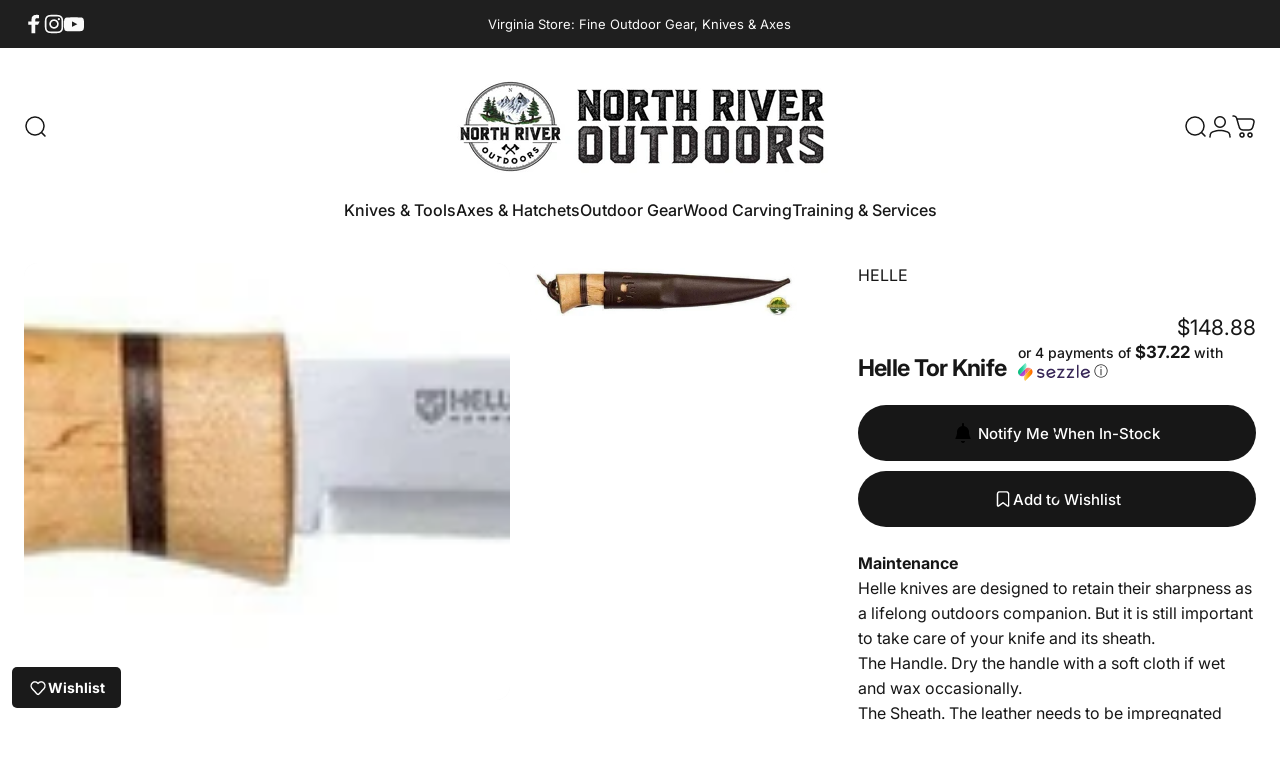

--- FILE ---
content_type: text/css
request_url: https://www.northriveroutdoors.com/cdn/shop/t/92/assets/theme.aio.min.css?v=176452872764765750631760133953
body_size: 45836
content:
:root {
  --color-background: var(--color-base-background);
  --color-background-2: var(--color-base-background);
  --color-foreground: var(--color-base-text);
  --color-border: var(--color-foreground)/ 0.1;
  --color-border-dark: var(--color-foreground)/ 0.4;
  --color-border-light: var(--color-foreground)/ 0.06;
  --color-highlight: var(--color-base-highlight);
  --color-button-background: var(--color-base-button);
  --color-button-gradient: var(--color-base-button-gradient);
  --color-button-border: var(--color-base-button);
  --color-button-text: var(--color-base-button-text);
  --font-normal: 400;
  --font-medium: 500;
  --font-bold: 700;

  --animation-nav: 0.5s cubic-bezier(0.6, 0, 0.4, 1);
  --animation-primary: 0.5s cubic-bezier(0.3, 1, 0.3, 1);
  --animation-smooth: 0.7s cubic-bezier(0.7, 0, 0.3, 1);
  --animation-fast: 0.3s cubic-bezier(0.7, 0, 0.3, 1);
  --animation-short: 0.2s cubic-bezier(0.7, 0, 0.3, 1);

  --fluid-2xl-to-4xl: clamp(var(--text-2xl), 0.6307rem + 1.3636vw, var(--text-4xl));
  --fluid-xl-to-3xl: clamp(var(--text-xl), 0.4966rem + 1.1818vw, var(--text-3xl));
  --fluid-lg-to-2xl: clamp(var(--text-lg), 0.9722rem + 0.4444vw, var(--text-2xl));
  --fluid-base-to-xl: clamp(var(--text-base), 0.873rem + 0.3175vw, var(--text-xl));
  --fluid-base-to-2xl: clamp(var(--text-base), 0.746rem + 0.6349vw, var(--text-2xl));
  --fluid-sm-to-lg: clamp(var(--text-sm), 0.748rem + 0.3174vw, var(--text-lg));
  --fluid-sm-to-base: clamp(var(--text-sm), 0.8115rem + 0.1587vw, var(--text-base));
  --fluid-xs-to-sm: clamp(var(--text-xs), 0.7297rem + 0.1013vw, var(--text-sm));

  --border-radius: clamp(var(--sp-4), 1.578vw, var(--sp-7d5));
  --border-radius-medium: calc(clamp(1em, 1.7vw, 1.7em)*1.2);
  --border-radius-small: calc(clamp(1em, 1.7vw, 1.7em)*0.5);
  --rounded-full: 9999px;
  --input-height: var(--sp-13);
  --input-padding-inline: var(--sp-6d5);
  --transform-logical: 1;
  --transform-origin-start: left;
  --transform-origin-end: right;

  --text-h0: var(--sp-16);
  --text-h1: var(--sp-9);
  --text-h2: var(--sp-6);
  --text-h3: var(--sp-5);
  --text-h4: var(--sp-4d5);
  --text-h5: var(--sp-4);
  --text-h6: var(--sp-4d5);
  --title-sm: clamp(var(--text-2xl), 2.526vw, var(--text-5xl));
  --title-md: clamp(var(--sp-8), 3.368vw, var(--sp-16));
  --title-lg: clamp(var(--sp-10), 3.368vw, var(--sp-16));
  --title-xl: clamp(var(--sp-12), 7.813vw, var(--sp-20));

  --color-red-200: 254 202 202;
  --color-red-300: 252 165 165;
  --tw-border-spacing-x: 0;
  --tw-border-spacing-y: 0;
  --tw-translate-x: 0;
  --tw-translate-y: 0;
  --tw-rotate: 0;
  --tw-skew-x: 0;
  --tw-skew-y: 0;
  --tw-scale-x: 1;
  --tw-scale-y: 1;
  --tw-ring-inset: inset;
  --tw-ring-offset-width: 0px;
  --tw-ring-offset-color: #fff;
  --tw-ring-color: rgba(59, 130, 246, .5);
  --tw-ring-offset-shadow: 0 0 #0000;
  --tw-ring-shadow: 0 0 #0000;
  --tw-shadow: 0 0 #0000;
  --tw-shadow-colored: 0 0 #0000;
  --screen-height: 100vh;
  --topbar-height: 0px;
  --header-height: 0px;
  --sticky-header-height: 0px;
  --mobile-dock-height: 0px;
  --scrollbar-width: 0px;
  --ratio-percent: 56.25%;

  @media screen and (min-width: 768px) {
    --text-h1: var(--sp-12);
    --text-h2: var(--sp-7d5);
    --text-h3: var(--sp-6);
    --text-h4: var(--sp-5d5);
    --text-h5: var(--sp-4d5);
    --text-h6: var(--sp-4);
  }

  @media screen and (min-width: 1024px) {
    --title-lg: clamp(var(--sp-12), 4.73vw, var(--sp-23));
    --title-xl: clamp(var(--sp-20), 6.737vw, var(--sp-32));
    --text-h1: var(--sp-14);
    --text-h2: var(--sp-9);
    --text-h3: var(--sp-7d5);
    --text-h4: var(--sp-6);
    --text-h5: var(--sp-5);
  }
}

/*! photoswipe */

.pswp {
  --pswp-bg: rgb(var(--color-background));
  --pswp-placeholder-bg: rgb(var(--color-placeholder));
  --pswp-root-z-index: 100000;
  --pswp-preloader-color: rgb(var(--color-foreground));
  --pswp-preloader-color-secondary: rgb(var(--color-foreground));
  --pswp-icon-color: rgb(var(--color-foreground));
  --pswp-icon-color-secondary: rgb(var(--color-foreground));
  --pswp-icon-stroke-color: rgb(var(--color-foreground));
  --pswp-icon-stroke-width: 2px;
  --pswp-error-text-color: var(--pswp-icon-color);
  -webkit-tap-highlight-color: rgba(0, 0, 0, 0);
  contain: layout style size;
  display: none;
  width: 100%;
  height: 100%;
  opacity: .003;
  position: fixed;
  inset-block-start: 0;
  inset-inline-start: 0;
  touch-action: none;
  z-index: var(--pswp-root-z-index)
}

.pswp,
.pswp:focus {
  outline: 0
}

.pswp * {
  box-sizing: border-box
}

.pswp img {
  max-width: none
}

.pswp--open {
  display: block
}

.pswp,
.pswp__bg {
  transform: translateZ(0);
}

.pswp__bg {
  background: var(--pswp-bg);
  opacity: .005
}

.pswp__bg:empty {
  display: block;
}

.pswp,
.pswp__scroll-wrap {
  overflow: hidden
}

.pswp__bg,
.pswp__container,
.pswp__content,
.pswp__img,
.pswp__item,
.pswp__scroll-wrap,
.pswp__zoom-wrap {
  width: 100%;
  height: 100%;
  position: absolute;
  top: 0;
  left: 0;
}

.pswp__img,
.pswp__zoom-wrap {
  height: auto;
  width: auto
}

.pswp--click-to-zoom.pswp--zoom-allowed .pswp__img {
  cursor: zoom-in
}

.pswp--click-to-zoom.pswp--zoomed-in .pswp__img {
  cursor: move;
  cursor: grab
}

.pswp--click-to-zoom.pswp--zoomed-in .pswp__img:active {
  cursor: grabbing
}

.pswp--no-mouse-drag.pswp--zoomed-in .pswp__img,
.pswp--no-mouse-drag.pswp--zoomed-in .pswp__img:active,
.pswp__img {
  cursor: zoom-out
}

.pswp__button,
.pswp__container,
.pswp__counter,
.pswp__img {
  -webkit-user-select: none;
  -moz-user-select: none;
  user-select: none
}

.pswp__item {
  overflow: hidden;
  z-index: 1
}

.pswp__hidden {
  display: none !important
}

.pswp__content {
  pointer-events: none
}

.pswp__content>* {
  pointer-events: auto
}

.pswp__error-msg-container {
  display: grid
}

.pswp__error-msg {
  color: var(--pswp-error-text-color);
  font-size: 1em;
  line-height: 1;
  margin: auto
}

.pswp .pswp__hide-on-close {
  opacity: .005;
  pointer-events: none;
  transition: opacity var(--pswp-transition-duration) cubic-bezier(.4, 0, .22, 1);
  z-index: 10
}

.pswp--ui-visible .pswp__hide-on-close {
  opacity: 1;
  pointer-events: auto
}

.pswp__button {
  --tw-shadow: 0 0 #0000;
  --tw-shadow-colored: 0 0 #0000;
  backdrop-filter: blur(12px);
  background-color: rgb(var(--color-background)/ 0.6);
  border: 1px solid rgb(var(--color-border));
  border-radius: var(--rounded-full);
  box-shadow: var(--tw-ring-offset-shadow), var(--tw-ring-shadow), var(--tw-shadow);
  cursor: pointer;
  display: block;
  height: var(--sp-12);
  margin: 0;
  opacity: 1;
  overflow: hidden;
  padding: 0;
  position: relative;
  width: var(--sp-12)
}

@media screen and (min-width: 768px) {
  .pswp__button {
    height: var(--sp-15);
    width: var(--sp-15)
  }
}

button.pswp__button {
  -webkit-touch-callout: none;
  -webkit-appearance: none;
  appearance: none;
  background-color: rgb(var(--color-background)/ 0.6);
}

.pswp__button:disabled {
  cursor: auto;
  opacity: .3
}

.pswp__button .pswp__icn {
  --tw-translate-x: -50%;
  --tw-translate-y: -50%;
  fill: var(--pswp-icon-color);
  color: var(--pswp-icon-color-secondary);
  width: var(--sp-6);
  height: var(--sp-6);
  overflow: hidden;
  pointer-events: none;
  position: absolute;
  inset-block-start: 50%;
  inset-inline-start: 50%;
  transform: translate(calc(var(--tw-translate-x) * var(--transform-logical)), var(--tw-translate-y)) scaleX(calc(var(--tw-scale-x) * var(--transform-logical))) scaleY(var(--tw-scale-y));
}

@media screen and (min-width: 768px) {
  .pswp__button .pswp__icn {
    height: var(--sp-7d5);
    width: var(--sp-7d5)
  }
}

.pswp__button--zoom .pswp__icn {
  height: var(--sp-5);
  width: var(--sp-5)
}

@media screen and (min-width: 768px) {
  .pswp__button--zoom .pswp__icn {
    height: var(--sp-6);
    width: var(--sp-6)
  }
}

.pswp__icn-shadow {
  stroke: var(--pswp-icon-stroke-color);
  stroke-width: var(--pswp-icon-stroke-width);
  fill: none
}

.pswp__icn:focus {
  outline: 0
}

.pswp__img--with-bg,
div.pswp__img--placeholder {
  background: var(--pswp-placeholder-bg)
}

.pswp__top-bar {
  display: flex;
  flex-direction: row;
  width: 100%;
  height: var(--sp-12);
  justify-content: flex-end;
  padding-inline: var(--sp-5);
  position: absolute;
  inset-block-start: var(--sp-5);
  inset-inline-start: 0;
  z-index: 10
}

@media screen and (min-width: 768px) {
  .pswp__top-bar {
    height: var(--sp-15)
  }
}

.pswp__top-bar {
  pointer-events: none !important
}

.pswp__top-bar>* {
  pointer-events: auto;
}

.pswp__button--close {
  -webkit-margin-start: var(--sp-2);
  margin-inline-start: var(--sp-2)
}

.pswp__button--arrow {
  color: rgb(var(--color-foreground));
  width: var(--sp-12);
  height: var(--sp-12);
  position: absolute;
  inset-block-start: auto;
  inset-block-end: var(--sp-5);
}

@media screen and (min-width: 768px) {
  .pswp__button--arrow {
    --tw-translate-y: -50%;
    width: var(--sp-15);
    height: var(--sp-15);
    inset-block-start: 50%;
    transform: translate(var(--tw-translate-x), var(--tw-translate-y));
  }
}

.pswp__button--arrow:disabled {
  cursor: default;
  display: none
}

.pswp__button--arrow .pswp__icn {
  fill: transparent
}

.pswp--one-slide .pswp__button--arrow {
  display: none
}

.pswp--touch .pswp__button--arrow {
  visibility: hidden
}

.pswp--has_mouse .pswp__button--arrow {
  visibility: visible
}

.pswp__button--arrow--prev {
  inset-inline-start: var(--sp-6);
  inset-inline-end: auto
}

.pswp__button--arrow--next {
  inset-inline-end: var(--sp-6)
}

.pswp__button--arrow--next .pswp__icn {
  --tw-scale-x: -1;
}

.pswp__button--zoom {
  display: none
}

.pswp--zoom-allowed .pswp__button--zoom {
  display: block
}

.pswp--zoomed-in .pswp__zoom-icn-bar-v {
  display: none
}

.pswp__preloader {
  width: 50px;
  height: 60px;
  margin-inline-end: auto;
  overflow: hidden;
  position: relative;
}

.pswp__preloader .pswp__icn {
  animation: pswp-clockwise .6s linear infinite;
  opacity: 0;
  transition: opacity .2s linear
}

.pswp__preloader--active .pswp__icn {
  opacity: .85
}

@keyframes pswp-clockwise {
  0% {
    transform: rotate(0deg)
  }

  to {
    transform: rotate(1turn)
  }
}

.pswp__counter {
  --tw-shadow: 0 0 #0000;
  --tw-shadow-colored: 0 0 #0000;
  --tw-backdrop-blur: blur(12px);
  align-items: center;
  backdrop-filter: blur(12px);
  background-color: rgb(var(--color-background)/ 0.6);
  border: 1px solid rgb(var(--color-border));
  border-radius: var(--rounded-full);
  box-shadow: var(--tw-ring-offset-shadow), var(--tw-ring-shadow), var(--tw-shadow);
  display: flex;
  font-size: var(--text-sm);
  height: var(--sp-12);
  justify-content: center;
  line-height: 1.6;
  margin: 0;
  opacity: 1;
  padding-block: 0;
  padding-inline: var(--sp-6);
  position: relative
}

@media screen and (min-width: 768px) {
  .pswp__counter {
    font-size: var(--text-base);
    height: var(--sp-15);
    line-height: 1.6;
    padding-inline: var(--sp-8);
  }
}

.pswp--one-slide .pswp__counter {
  display: none
}

.pswp__video-container {
  background-color: var(--pswp-placeholder-bg);
}

.pswp__video-container> :is(video, iframe) {
  width: 100%;
  height: 100%;
}

.pswp__video-container> :is(model-viewer) {
  display: block;
  width: 800px;
  height: 800px;
  max-width: 100%;
  max-height: 100%;
}

.pswp__video-container .deferred-media :is(.shopify-model-viewer-ui, model-viewer),
.pswp__video-container .deferred-media :is(.shopify-model-viewer-ui, model-viewer)~.play-button {
  display: none;
}

.pswp__video-container .play-button {
  width: var(--sp-10);
  height: var(--sp-10);
  inset-inline-end: var(--sp-4);
  inset-block-start: var(--sp-4);
  background-color: rgb(var(--color-background));
}

.pswp__video-container .play-button .icon {
  width: var(--sp-4);
  height: var(--sp-4);
}

@media screen and (min-width: 1024px) {
  .pswp__video-container .play-button {
    width: var(--sp-14);
    height: var(--sp-14);
  }

  .pswp__video-container .play-button .icon {
    width: var(--sp-5);
    height: var(--sp-5);
  }
}

/*! flickity */

.flickity-enabled {
  position: relative
}

.flickity-enabled:focus {
  outline: none
}

.flickity-viewport {
  height: 100%;
  overflow: hidden;
  position: relative
}

.flickity-slider {
  position: absolute;
  height: 100%;
  width: 100%
}

.flickity-enabled.is-draggable {
  -webkit-tap-highlight-color: rgba(0, 0, 0, 0);
  user-select: none
}

.flickity-enabled.is-draggable .flickity-viewport {
  cursor: move;
  cursor: grab
}

.flickity-enabled.is-draggable .flickity-viewport.is-pointer-down {
  cursor: grabbing
}

.flickity-slider .flickity-cell {
  position: absolute;
  left: 0;
}

.flickity-rtl .flickity-cell {
  left: unset;
  right: 0;
}

.flickity-button {
  background: hsla(0, 0%, 100%, .75);
  border: none;
  color: #333;
  position: absolute
}

.flickity-button:hover {
  background: #fff;
  cursor: pointer
}

.flickity-button:focus {
  box-shadow: 0 0 0 5px #19f;
  outline: none
}

.flickity-button:active {
  opacity: .6
}

.flickity-button:disabled {
  cursor: auto;
  opacity: .3;
  pointer-events: none
}

.flickity-button-icon {
  fill: currentColor
}

.flickity-prev-next-button {
  border-radius: 50%;
  height: 44px;
  width: 44px;
  inset-block-start: 50%;
  transform: translateY(-50%);
}

.flickity-prev-next-button.previous {
  inset-inline-start: 10px
}

.flickity-prev-next-button.next {
  inset-inline-end: 10px
}

.flickity-prev-next-button .flickity-button-icon {
  height: 60%;
  width: 60%;
  position: absolute;
  inset-block-start: 20%;
  inset-inline-start: 20%;
}

.flickity-page-dots {
  padding: 0;
  margin: 0;
  margin-block-start: var(--sp-6);
  width: 100%;
  display: flex;
  align-items: center;
  justify-content: center;
  list-style: none;
}

.flickity-rtl .flickity-page-dots {
  direction: rtl
}

.flickity-page-dot {
  cursor: pointer;
  display: flex;
  align-items: center;
  justify-content: center;
  width: var(--sp-6);
  height: var(--sp-6);
  border-radius: var(--rounded-full);
  transition: box-shadow var(--animation-primary);
}

.flickity-page-dot::before {
  content: '';
  display: block;
  width: 5px;
  height: 5px;
  background-color: rgb(var(--color-foreground));
  border-radius: var(--rounded-full);
  transition: var(--animation-primary);
  transition-property: background-color, box-shadow;
}

.flickity-page-dot.is-selected::before,
.flickity-page-dot[aria-current=true]::before {
  width: 5px;
  height: 5px;
  background-color: transparent;
  box-shadow: 0 0 0 2px rgb(var(--color-foreground));
}

.flickity-enabled.is-fade .flickity-slider>* {
  pointer-events: none;
  z-index: 0;
}

.flickity-enabled.is-fade .flickity-slider>.is-selected {
  pointer-events: auto;
  z-index: 1;
}

/*! base */

@keyframes fade-in {
  0% {
    opacity: 0
  }

  to {
    opacity: 1
  }
}

@keyframes fade-out {
  0% {
    opacity: 1
  }

  to {
    opacity: 0
  }
}

@keyframes appear-down {
  0% {
    opacity: 0;
    transform: translateY(-1rem)
  }

  to {
    opacity: 1;
    transform: translateY(0)
  }
}

@keyframes appear-up {
  0% {
    opacity: 0;
    transform: translateY(1rem)
  }

  to {
    opacity: 1;
    transform: translateY(0)
  }
}

*,
::after,
::before {
  box-sizing: border-box
}

html {
  touch-action: manipulation;
  -moz-osx-font-smoothing: grayscale;
  -webkit-font-smoothing: antialiased;
  -webkit-text-size-adjust: 100%;
  font-feature-settings: normal
}

.no-js:not(html) {
  display: none !important;
}

.no-js .no-js:not(html) {
  display: block !important;
}

.no-js .no-js-hidden {
  display: none !important;
}

body {
  background-color: rgb(var(--color-background));
  color: rgb(var(--color-foreground));
  font-family: var(--font-body-family);
  font-style: var(--font-body-style);
  font-weight: var(--font-body-weight);
  font-size: var(--text-base);
  line-height: var(--font-body-line-height);
  letter-spacing: var(--font-body-letter-spacing);
  overflow-x: hidden;
  line-height: inherit;
  margin: 0;
}

hr {
  color: inherit;
  height: 0;
  border-block-end: 0;
  border-block-start: 1px solid rgb(var(--color-border));
}

abbr:where([title]) {
  text-decoration: underline dotted
}

blockquote,
.heading,
h1,
h2,
h3,
h4,
h5,
h6,
.h0,
.h1,
.h2,
.h3,
.h4,
.h5,
.h6 {
  font-family: var(--font-heading-family);
  font-style: var(--font-heading-style);
  font-weight: var(--font-heading-weight);
  letter-spacing: var(--font-heading-letter-spacing);
  line-height: var(--font-heading-line-height);
  text-transform: var(--font-heading-text-transform);
  color: rgb(var(--color-foreground));
  word-break: break-word;
}

.h0 {
  font-size: var(--text-h0);
  line-height: 1
}

.h1,
.rte h1:not(.h0, .h1, .h2, .h3, .h4, .h5, .h6) {
  font-size: var(--text-h1);
  line-height: 1.1
}

.h2,
.rte h2:not(.h0, .h1, .h2, .h3, .h4, .h5, .h6) {
  font-size: var(--text-h2);
  line-height: 1.3
}

.h3,
.rte h3:not(.h0, .h1, .h2, .h3, .h4, .h5, .h6) {
  font-size: var(--text-h3);
  line-height: 1.4
}

.h4,
.rte h4:not(.h0, .h1, .h2, .h3, .h4, .h5, .h6) {
  font-size: var(--text-h4);
  line-height: 1.4
}

.h5,
.rte h5:not(.h0, .h1, .h2, .h3, .h4, .h5, .h6) {
  font-size: var(--text-h5);
  line-height: 1.5
}

.h6,
.rte h6:not(.h0, .h1, .h2, .h3, .h4, .h5, .h6) {
  font-size: var(--text-h6);
  line-height: 1.5
}

@media screen and (max-width: 1023px) {

  .h2,
  .rte h2:not(.h0, .h1, .h2, .h3, .h4, .h5, .h6) {
    line-height: 1.1
  }

  .h3,
  .rte h3:not(.h0, .h1, .h2, .h3, .h4, .h5, .h6) {
    line-height: 1.3
  }
}

@media screen and (min-width: 768px) {

  .h1,
  .rte h1:not(.h0, .h1, .h2, .h3, .h4, .h5, .h6) {
    line-height: 1
  }
}

.rte blockquote,
.rte blockquote p {
  font-size: var(--text-h2);
  line-height: 1.3;
}

.rte blockquote {
  position: relative;
  --quote-icon-width: 48px;
  --quote-icon-height: 48px;
}

a {
  color: inherit;
  text-decoration: inherit
}

b,
strong {
  font-weight: bolder
}

code,
kbd,
pre,
samp {
  font-family: ui-monospace, SFMono-Regular, Menlo, Monaco, Consolas, Liberation Mono, Courier New, monospace;
  font-size: 1em
}

small {
  font-size: 80%
}

sub,
sup {
  font-size: 75%;
  line-height: 0;
  position: relative;
  vertical-align: baseline
}

sub {
  inset-block-end: -.25em
}

sup {
  inset-block-start: -.5em
}

table {
  border-collapse: collapse;
  border-color: inherit;
  text-indent: 0
}

button,
input,
optgroup,
select,
textarea {
  color: inherit;
  font-family: inherit;
  font-size: 100%;
  font-weight: inherit;
  line-height: inherit;
  border: none;
  margin: 0;
  padding: 0
}

button,
select {
  text-transform: none
}

[type=button],
[type=reset],
[type=submit],
button {
  appearance: button;
  background-color: transparent;
  background-image: none
}

:-moz-focusring {
  outline: auto
}

:-moz-ui-invalid {
  box-shadow: none
}

progress {
  vertical-align: baseline
}

::-webkit-inner-spin-button,
::-webkit-outer-spin-button {
  height: auto
}

[type=search] {
  appearance: textfield;
  outline-offset: -2px
}

::-webkit-search-decoration {
  -webkit-appearance: none
}

::-webkit-file-upload-button {
  -webkit-appearance: button;
  font: inherit
}

summary {
  display: list-item
}

blockquote,
dd,
dl,
figure,
h1,
h2,
h3,
h4,
h5,
h6,
hr,
p,
pre {
  margin: 0
}

fieldset {
  margin: 0
}

fieldset,
legend {
  padding: 0
}

menu,
ol,
ul {
  list-style: none;
  margin: 0;
  padding: 0
}

textarea {
  resize: vertical
}

[role=button],
button {
  cursor: pointer
}

:disabled {
  cursor: default
}

audio,
canvas,
embed,
iframe,
img,
object,
svg,
video {
  display: block;
  vertical-align: middle
}

img,
video {
  height: auto;
  max-width: 100%
}

:focus:not(:focus-visible) {
  outline: none;
}

.sr-only {
  clip: rect(0, 0, 0, 0);
  border-width: 0;
  height: 1px;
  margin: -1px;
  overflow: hidden;
  padding: 0;
  position: absolute;
  white-space: nowrap;
  width: 1px
}

.api-only {
  position: absolute;
  height: 1px;
  width: 1px
}

.pointer-events-none {
  pointer-events: none
}

.pointer-events-auto {
  pointer-events: auto
}

.visible {
  visibility: visible
}

.static {
  position: static
}

.fixed {
  position: fixed
}

.absolute {
  position: absolute
}

.relative {
  position: relative
}

.sticky {
  position: sticky
}

.box-border {
  box-sizing: border-box
}

.cursor-default {
  cursor: default
}

.cursor-pointer {
  cursor: pointer
}

.table-cell {
  display: table-cell;
}

.block {
  display: block
}

.inline-block {
  display: inline-block
}

.inline {
  display: inline
}

.flex {
  display: flex
}

.inline-flex {
  display: inline-flex
}

.grid {
  display: grid
}

.contents {
  display: contents
}

.hidden,
[hidden] {
  display: none
}

.overflow-hidden {
  overflow: hidden
}

.overflow-visible {
  overflow: visible
}

.p-0 {
  padding: 0
}

.py-0 {
  padding-block: 0;
}

.px-0 {
  padding-inline: 0;
}

.rounded-full {
  border-radius: var(--rounded-full)
}

.uppercase {
  text-transform: uppercase
}

.normal-case {
  text-transform: none
}

.text-left {
  text-align: start
}

.text-center {
  text-align: center
}

.text-right {
  text-align: end
}

.text-inherit {
  text-align: inherit
}

.text-8xl {
  font-size: var(--text-8xl);
  line-height: 1.6
}

.text-6xl {
  font-size: var(--text-6xl);
  line-height: 1.6
}

.text-5xl {
  font-size: var(--text-5xl);
  line-height: 1.6
}

.text-4xl {
  font-size: var(--text-4xl);
  line-height: 1.6
}

.text-3xl {
  font-size: var(--text-3xl);
  line-height: 1.6
}

.text-2xl {
  font-size: var(--text-2xl);
  line-height: 1.6
}

.text-xl {
  font-size: var(--text-xl);
  line-height: 1.6
}

.text-lg {
  font-size: var(--text-lg);
  line-height: 1.6
}

.text-base {
  font-size: var(--text-base);
  line-height: 1.6
}

.text-2sm {
  font-size: var(--text-2sm);
  line-height: 1.6
}

.text-sm {
  font-size: var(--text-sm);
  line-height: 1.6
}

.text-xs {
  font-size: var(--text-xs);
  line-height: 1.6
}

.text-3xs {
  font-size: var(--text-3xs);
}

.text-sm-base {
  font-size: var(--fluid-sm-to-base);
}

.text-sm-lg {
  font-size: var(--fluid-sm-to-lg);
}

.text-base-xl {
  font-size: var(--fluid-base-to-xl);
}

.text-base-2xl {
  font-size: var(--fluid-base-to-2xl);
}

.text-lg-2xl {
  font-size: var(--fluid-lg-to-2xl);
}

.text-xl-3xl {
  font-size: var(--fluid-xl-to-3xl);
}

.font-bold {
  font-weight: var(--font-bold)
}

.font-medium {
  font-weight: var(--font-medium)
}

.font-normal {
  font-weight: var(--font-normal)
}

.italic {
  font-style: italic
}

.not-italic {
  font-style: normal
}

.list-none {
  list-style-type: none
}

.list-disc {
  list-style-type: disc
}

.list-decimal {
  list-style-type: decimal
}

.list-disc,
.list-decimal {
  list-style-position: inside
}

.top-0 {
  inset-block-start: 0;
}

.top-100 {
  inset-block-start: 100%;
}

.left-0 {
  inset-inline-start: 0;
}

.left-100 {
  inset-inline-start: 100%;
}

.bottom-0 {
  inset-block-end: 0;
}

.bottom-100 {
  inset-block-end: 100%;
}

.right-0 {
  inset-inline-end: 0;
}

.right-100 {
  inset-inline-end: 100%;
}

.h-auto {
  height: auto
}

.h-full {
  height: 100%
}

.h-screen {
  height: 100vh
}

.h-fit {
  height: fit-content
}

.w-auto {
  width: auto
}

.w-full {
  width: 100%
}

.w-screen {
  width: 100vw
}

.w-fit {
  width: fit-content
}

.z-1 {
  z-index: 1
}

.z-2 {
  z-index: 2
}

.z-3 {
  z-index: 3
}

.z-10 {
  z-index: 10
}

.z-15 {
  z-index: 15
}

.z-20 {
  z-index: 20
}

.z-25 {
  z-index: 25
}

.z-30 {
  z-index: 30
}

.z-35 {
  z-index: 35
}

.z-40 {
  z-index: 40
}

.z-45 {
  z-index: 45
}

.z-50 {
  z-index: 50
}

.z-100 {
  z-index: 100
}

.max-w-full {
  max-width: 100%
}

.visible {
  visibility: visible
}

.invisible {
  visibility: hidden
}

.opacity-0 {
  opacity: 0
}

.js .js-invisible {
  visibility: hidden
}

.transform {
  transform: translate(var(--tw-translate-x), var(--tw-translate-y)) rotate(var(--tw-rotate)) skewX(var(--tw-skew-x)) skewY(var(--tw-skew-y)) scaleX(var(--tw-scale-x)) scaleY(var(--tw-scale-y))
}

@keyframes spin {
  to {
    transform: rotate(1turn)
  }
}

.animate-spin {
  animation: spin 1s linear infinite
}

@keyframes rotator {
  0% {
    transform: rotate(0)
  }

  to {
    transform: rotate(270deg)
  }
}

.animate-rotator {
  animation: rotator 1.4s infinite linear
}

.select-none {
  user-select: none
}

.resize {
  resize: both
}

.col-span-6 {
  grid-column: span 6/span 6
}

.col-span-full {
  grid-column: 1/-1
}

.grid-cols-2 {
  grid-template-columns: repeat(2, minmax(0, 1fr))
}

.grid-cols-12 {
  grid-template-columns: repeat(12, minmax(0, 1fr))
}

.flex-row {
  flex-direction: row;
}

.flex-row-reverse {
  flex-direction: row-reverse;
}

.flex-col {
  flex-direction: column;
}

.flex-col-reverse {
  flex-direction: column-reverse;
}

.flex-wrap {
  flex-wrap: wrap;
}

.flex-nowrap {
  flex-wrap: nowrap;
}

.items-start {
  align-items: flex-start;
}

.items-end {
  align-items: flex-end;
}

.items-center {
  align-items: center;
}

.items-baseline {
  align-items: baseline
}

.justify-start {
  justify-content: flex-start;
}

.justify-end {
  justify-content: flex-end;
}

.justify-center {
  justify-content: center;
}

.justify-between {
  justify-content: space-between;
}

.place-self-start {
  place-self: start
}

.place-self-end {
  place-self: end
}

.place-self-center {
  place-self: center
}

.justify-self-start {
  justify-self: flex-start
}

.justify-self-end {
  justify-self: flex-end
}

.justify-self-center {
  justify-self: center
}

.align-self-start {
  align-self: flex-start
}

.align-self-end {
  align-self: flex-end
}

.align-self-center {
  align-self: center
}

.align-self-stretch {
  align-self: stretch
}

.shrink {
  flex-shrink: 1
}

.shrink-0 {
  flex-shrink: 0
}

.grow {
  flex-grow: 1
}

.grow-0 {
  flex-grow: 0
}

.gap-0 {
  gap: 0
}

.gap-0d5 {
  gap: var(--sp-0d5)
}

.gap-1 {
  gap: var(--sp-1)
}

.gap-1d5 {
  gap: var(--sp-1d5)
}

.gap-2 {
  gap: var(--sp-2)
}

.gap-2d5 {
  gap: var(--sp-2d5)
}

.gap-3 {
  gap: var(--sp-3)
}

.gap-3d5 {
  gap: var(--sp-3d5)
}

.gap-4 {
  gap: var(--sp-4)
}

.gap-4d5 {
  gap: var(--sp-4d5)
}

.gap-5 {
  gap: var(--sp-5)
}

.gap-5d5 {
  gap: var(--sp-5d5)
}

.gap-6 {
  gap: var(--sp-6)
}

.gap-6d5 {
  gap: var(--sp-6d5)
}

.gap-7 {
  gap: var(--sp-7)
}

.gap-7d5 {
  gap: var(--sp-7d5)
}

.gap-8 {
  gap: var(--sp-8)
}

.gap-9 {
  gap: var(--sp-9)
}

.gap-10 {
  gap: var(--sp-10)
}

.gap-12 {
  gap: var(--sp-12)
}

.gap-14 {
  gap: var(--sp-14)
}

@media screen and (min-width: 640px) {
  .sm\:hidden {
    display: none
  }

  .sm\:block {
    display: block
  }

  .sm\:flex {
    display: flex
  }

  .sm\:flex-row {
    flex-direction: row;
  }

  .sm\:text-base {
    font-size: var(--text-base);
    line-height: 1.6
  }

  .sm\:text-sm {
    font-size: var(--text-sm);
    line-height: 1.6
  }

  .sm\:relative {
    position: relative;
  }
}

@media screen and (min-width: 768px) {
  .md\:sticky {
    position: sticky
  }

  .md\:left-0 {
    inset-inline-start: 0;
  }

  .md\:right-0 {
    inset-inline-end: 0;
  }

  .md\:overflow-hidden {
    overflow: hidden
  }

  .md\:overflow-visible {
    overflow: visible
  }

  .md\:text-left {
    text-align: start
  }

  .md\:text-center {
    text-align: center
  }

  .md\:text-right {
    text-align: end
  }

  .md\:text-inherit {
    text-align: inherit
  }

  .md\:table-cell {
    display: table-cell;
  }

  .md\:block {
    display: block
  }

  .md\:inline-block {
    display: inline-block
  }

  .md\:inline {
    display: inline
  }

  .md\:flex {
    display: flex
  }

  .md\:inline-flex {
    display: inline-flex
  }

  .md\:grid {
    display: grid
  }

  .md\:hidden {
    display: none;
  }

  .md\:col-span-5 {
    grid-column: span 5/span 5
  }

  .md\:col-span-6 {
    grid-column: span 6/span 6
  }

  .md\:col-span-7 {
    grid-column: span 7/span 7
  }

  .md\:grid-cols-2 {
    grid-template-columns: repeat(2, minmax(0, 1fr))
  }

  .md\:grid-cols-12 {
    grid-template-columns: repeat(12, minmax(0, 1fr))
  }

  .md\:text-base {
    font-size: var(--text-base);
    line-height: 1.6
  }

  .md\:flex-row {
    flex-direction: row;
  }

  .md\:flex-row-reverse {
    flex-direction: row-reverse;
  }

  .md\:flex-col {
    flex-direction: column;
  }

  .md\:flex-col-reverse {
    flex-direction: column-reverse;
  }

  .md\:flex-wrap {
    flex-wrap: wrap;
  }

  .md\:flex-nowrap {
    flex-wrap: nowrap;
  }

  .md\:items-start {
    align-items: flex-start;
  }

  .md\:items-end {
    align-items: flex-end;
  }

  .md\:items-center {
    align-items: center;
  }

  .md\:justify-start {
    justify-content: flex-start;
  }

  .md\:justify-end {
    justify-content: flex-end;
  }

  .md\:justify-center {
    justify-content: center;
  }

  .md\:justify-between {
    justify-content: space-between;
  }

  .md\:shrink {
    flex-shrink: 1
  }

  .md\:grow {
    flex-grow: 1
  }

  .md\:grow-0 {
    flex-grow: 0
  }

  .md\:gap-0 {
    gap: 0
  }

  .md\:gap-1 {
    gap: var(--sp-1)
  }

  .md\:gap-1d5 {
    gap: var(--sp-1d5)
  }

  .md\:gap-2 {
    gap: var(--sp-2)
  }

  .md\:gap-3 {
    gap: var(--sp-3)
  }

  .md\:gap-4 {
    gap: var(--sp-4)
  }

  .md\:gap-5 {
    gap: var(--sp-5)
  }

  .md\:gap-6 {
    gap: var(--sp-6)
  }

  .md\:gap-7 {
    gap: var(--sp-7)
  }

  .md\:gap-7d5 {
    gap: var(--sp-7d5)
  }

  .md\:gap-8 {
    gap: var(--sp-8)
  }

  .md\:gap-9 {
    gap: var(--sp-9)
  }

  .md\:gap-10 {
    gap: var(--sp-10)
  }

  .md\:gap-12 {
    gap: var(--sp-12)
  }

  .md\:gap-14 {
    gap: var(--sp-14)
  }

  .md\:text-5xl {
    font-size: var(--text-5xl);
    line-height: 1.6
  }

  .md\:text-4xl {
    font-size: var(--text-4xl);
    line-height: 1.6
  }

  .md\:text-3xl {
    font-size: var(--text-3xl);
    line-height: 1.6
  }

  .md\:text-2xl {
    font-size: var(--text-2xl);
    line-height: 1.6
  }

  .md\:text-xl {
    font-size: var(--text-xl);
    line-height: 1.6
  }

  .md\:text-lg {
    font-size: var(--text-lg);
    line-height: 1.6
  }

  .md\:text-base {
    font-size: var(--text-base);
    line-height: 1.6
  }

  .md\:text-sm {
    font-size: var(--text-sm);
    line-height: 1.6
  }

  .md\:text-xs {
    font-size: var(--text-xs);
    line-height: 1.6
  }

  .md\:font-bold {
    font-weight: var(--font-bold)
  }

  .md\:font-medium {
    font-weight: var(--font-medium)
  }

  .md\:opacity-0 {
    opacity: 0
  }

  .md\:w-full {
    width: 100%
  }

  .md\:w-fit {
    width: fit-content
  }
}

@media screen and (min-width: 1024px) {
  .lg\:sticky {
    position: sticky
  }

  .lg\:left-0 {
    inset-inline-start: 0;
  }

  .lg\:right-0 {
    inset-inline-end: 0;
  }

  .lg\:overflow-hidden {
    overflow: hidden
  }

  .lg\:overflow-visible {
    overflow: visible
  }

  .lg\:text-left {
    text-align: start
  }

  .lg\:text-center {
    text-align: center
  }

  .lg\:text-right {
    text-align: end
  }

  .lg\:text-inherit {
    text-align: inherit
  }

  .lg\:table-cell {
    display: table-cell;
  }

  .lg\:block {
    display: block
  }

  .lg\:inline-block {
    display: inline-block
  }

  .lg\:inline {
    display: inline
  }

  .lg\:flex {
    display: flex
  }

  .lg\:inline-flex {
    display: inline-flex
  }

  .lg\:grid {
    display: grid
  }

  .lg\:hidden {
    display: none;
  }

  .lg\:col-span-5 {
    grid-column: span 5/span 5
  }

  .lg\:col-span-6 {
    grid-column: span 6/span 6
  }

  .lg\:col-span-7 {
    grid-column: span 7/span 7
  }

  .lg\:grid-cols-2 {
    grid-template-columns: repeat(2, minmax(0, 1fr))
  }

  .lg\:grid-cols-12 {
    grid-template-columns: repeat(12, minmax(0, 1fr))
  }

  .lg\:text-base {
    font-size: var(--text-base);
    line-height: 1.6
  }

  .lg\:flex-row {
    flex-direction: row;
  }

  .lg\:flex-row-reverse {
    flex-direction: row-reverse;
  }

  .lg\:flex-col {
    flex-direction: column;
  }

  .lg\:flex-col-reverse {
    flex-direction: column-reverse;
  }

  .lg\:flex-wrap {
    flex-wrap: wrap;
  }

  .lg\:flex-nowrap {
    flex-wrap: nowrap;
  }

  .lg\:items-start {
    align-items: flex-start;
  }

  .lg\:items-end {
    align-items: flex-end;
  }

  .lg\:items-center {
    align-items: center;
  }

  .lg\:justify-start {
    justify-content: flex-start;
  }

  .lg\:justify-end {
    justify-content: flex-end;
  }

  .lg\:justify-center {
    justify-content: center;
  }

  .lg\:justify-between {
    justify-content: space-between;
  }

  .lg\:shrink {
    flex-shrink: 1
  }

  .lg\:grow {
    flex-grow: 1
  }

  .lg\:grow-0 {
    flex-grow: 0
  }

  .lg\:gap-0 {
    gap: 0
  }

  .lg\:gap-1 {
    gap: var(--sp-1)
  }

  .lg\:gap-1d5 {
    gap: var(--sp-1d5)
  }

  .lg\:gap-2 {
    gap: var(--sp-2)
  }

  .lg\:gap-3 {
    gap: var(--sp-3)
  }

  .lg\:gap-4 {
    gap: var(--sp-4)
  }

  .lg\:gap-5 {
    gap: var(--sp-5)
  }

  .lg\:gap-6 {
    gap: var(--sp-6)
  }

  .lg\:gap-7 {
    gap: var(--sp-7)
  }

  .lg\:gap-7d5 {
    gap: var(--sp-7d5)
  }

  .lg\:gap-8 {
    gap: var(--sp-8)
  }

  .lg\:gap-9 {
    gap: var(--sp-9)
  }

  .lg\:gap-10 {
    gap: var(--sp-10)
  }

  .lg\:gap-12 {
    gap: var(--sp-12)
  }

  .lg\:gap-14 {
    gap: var(--sp-14)
  }

  .lg\:text-5xl {
    font-size: var(--text-5xl);
    line-height: 1.6
  }

  .lg\:text-4xl {
    font-size: var(--text-4xl);
    line-height: 1.6
  }

  .lg\:text-3xl {
    font-size: var(--text-3xl);
    line-height: 1.6
  }

  .lg\:text-2xl {
    font-size: var(--text-2xl);
    line-height: 1.6
  }

  .lg\:text-xl {
    font-size: var(--text-xl);
    line-height: 1.6
  }

  .lg\:text-lg {
    font-size: var(--text-lg);
    line-height: 1.6
  }

  .lg\:text-base {
    font-size: var(--text-base);
    line-height: 1.6
  }

  .lg\:text-sm {
    font-size: var(--text-sm);
    line-height: 1.6
  }

  .lg\:text-xs {
    font-size: var(--text-xs);
    line-height: 1.6
  }

  .lg\:font-bold {
    font-weight: var(--font-bold);
  }

  .lg\:font-medium {
    font-weight: var(--font-medium);
  }

  .lg\:font-heading {
    font-weight: var(--font-heading-weight);
  }

  .lg\:opacity-0 {
    opacity: 0;
  }

  .lg\:w-full {
    width: 100%
  }

  .lg\:w-fit {
    width: fit-content
  }
}

@media screen and (min-width: 1280px) {
  .xl\:sticky {
    position: sticky
  }

  .xl\:left-0 {
    inset-inline-start: 0;
  }

  .xl\:right-0 {
    inset-inline-end: 0;
  }

  .xl\:overflow-hidden {
    overflow: hidden
  }

  .xl\:overflow-visible {
    overflow: visible
  }

  .xl\:text-left {
    text-align: start
  }

  .xl\:text-center {
    text-align: center
  }

  .xl\:text-right {
    text-align: end
  }

  .xl\:text-inherit {
    text-align: inherit
  }

  .xl\:table-cell {
    display: table-cell;
  }

  .xl\:block {
    display: block
  }

  .xl\:inline-block {
    display: inline-block
  }

  .xl\:inline {
    display: inline
  }

  .xl\:flex {
    display: flex
  }

  .xl\:inline-flex {
    display: inline-flex
  }

  .xl\:grid {
    display: grid
  }

  .xl\:hidden {
    display: none;
  }

  .xl\:grid-cols-2 {
    grid-template-columns: repeat(2, minmax(0, 1fr))
  }

  .xl\:grid-cols-12 {
    grid-template-columns: repeat(12, minmax(0, 1fr))
  }

  .xl\:flex-row {
    flex-direction: row;
  }

  .xl\:flex-row-reverse {
    flex-direction: row-reverse;
  }

  .xl\:flex-col {
    flex-direction: column;
  }

  .xl\:flex-col-reverse {
    flex-direction: column-reverse;
  }

  .xl\:flex-wrap {
    flex-wrap: wrap;
  }

  .xl\:flex-nowrap {
    flex-wrap: nowrap;
  }

  .xl\:items-start {
    align-items: flex-start;
  }

  .xl\:items-end {
    align-items: flex-end;
  }

  .xl\:items-center {
    align-items: center;
  }

  .xl\:justify-start {
    justify-content: flex-start;
  }

  .xl\:justify-end {
    justify-content: flex-end;
  }

  .xl\:justify-center {
    justify-content: center;
  }

  .xl\:justify-between {
    justify-content: space-between;
  }

  .xl\:shrink {
    flex-shrink: 1
  }

  .xl\:grow {
    flex-grow: 1
  }

  .xl\:grow-0 {
    flex-grow: 0
  }

  .xl\:gap-0 {
    gap: 0
  }

  .xl\:gap-1 {
    gap: var(--sp-1)
  }

  .xl\:gap-1d5 {
    gap: var(--sp-1d5)
  }

  .xl\:gap-2 {
    gap: var(--sp-2)
  }

  .xl\:gap-3 {
    gap: var(--sp-3)
  }

  .xl\:gap-4 {
    gap: var(--sp-4)
  }

  .xl\:gap-5 {
    gap: var(--sp-5)
  }

  .xl\:gap-6 {
    gap: var(--sp-6)
  }

  .xl\:gap-7 {
    gap: var(--sp-7)
  }

  .xl\:gap-7d5 {
    gap: var(--sp-7d5)
  }

  .xl\:gap-8 {
    gap: var(--sp-8)
  }

  .xl\:gap-9 {
    gap: var(--sp-9)
  }

  .xl\:gap-10 {
    gap: var(--sp-10)
  }

  .xl\:gap-12 {
    gap: var(--sp-12)
  }

  .xl\:gap-14 {
    gap: var(--sp-14)
  }

  .xl\:text-5xl {
    font-size: var(--text-5xl);
    line-height: 1.6
  }

  .xl\:text-4xl {
    font-size: var(--text-4xl);
    line-height: 1.6
  }

  .xl\:text-3xl {
    font-size: var(--text-3xl);
    line-height: 1.6
  }

  .xl\:text-2xl {
    font-size: var(--text-2xl);
    line-height: 1.6
  }

  .xl\:text-xl {
    font-size: var(--text-xl);
    line-height: 1.6
  }

  .xl\:text-lg {
    font-size: var(--text-lg);
    line-height: 1.6
  }

  .xl\:text-base {
    font-size: var(--text-base);
    line-height: 1.6
  }

  .xl\:text-sm {
    font-size: var(--text-sm);
    line-height: 1.6
  }

  .xl\:text-xs {
    font-size: var(--text-xs);
    line-height: 1.6
  }

  .xl\:font-bold {
    font-weight: var(--font-bold)
  }

  .xl\:font-medium {
    font-weight: var(--font-medium)
  }

  .xl\:opacity-0 {
    opacity: 0
  }

  .xl\:w-full {
    width: 100%
  }

  .xl\:w-fit {
    width: fit-content
  }
}

.leading-none {
  line-height: 1
}

.leading-tight {
  line-height: 1.25
}

.leading-normal {
  line-height: 1.6
}

.tracking-none {
  letter-spacing: 0;
}

.tracking-tighter {
  letter-spacing: -.05em
}

.tracking-tight {
  letter-spacing: -.025em
}

.tracking-wide {
  letter-spacing: .025em
}

.tracking-wider {
  letter-spacing: .05em
}

.tracking-widest {
  letter-spacing: .1em
}

.tracking-heading {
  letter-spacing: -.04em
}

.whitespace-nowrap {
  white-space: nowrap
}

a:empty,
ul:empty,
dl:empty,
div:empty,
section:empty,
article:empty,
p:empty,
h1:empty,
h2:empty,
h3:empty,
h4:empty,
h5:empty,
h6:empty {
  display: none;
}

/*! rte */

.rte :where(p):not(:where([class~=not-rte] *)) {
  margin-block: var(--sp-4)
}

@media screen and (min-width: 1024px) {
  .rte :where(p):not(:where([class~=not-rte] *)) {
    margin-block: var(--sp-5)
  }
}

@media screen and (min-width: 1280px) {
  .rte :where(p):not(:where([class~=not-rte] *)) {
    margin-block: var(--sp-4d5)
  }
}

.rte :where(.rte>:first-child):not(:where([class~=not-rte] *)) {
  margin-block-start: 0
}

.rte :where(.rte>:last-child):not(:where([class~=not-rte] *)) {
  margin-block-end: 0
}

.rte :where(.h0, .h1, h1):not(:where([class~=not-rte] *)) {
  margin-block-end: var(--sp-8d5);
  margin-block-start: 0
}

@media screen and (min-width: 1024px) {
  .rte :where(.h0, .h1, h1):not(:where([class~=not-rte] *)) {
    margin-block-end: var(--sp-10)
  }
}

@media screen and (min-width: 1280px) {
  .rte :where(.h0, .h1, h1):not(:where([class~=not-rte] *)) {
    margin-block-end: var(--sp-12)
  }
}

.rte :where(.h2, h2):not(:where([class~=not-rte] *)) {
  margin-block-end: var(--sp-6);
  margin-block-start: var(--sp-12)
}

@media screen and (min-width: 1280px) {
  .rte :where(.h2, h2):not(:where([class~=not-rte] *)) {
    margin-block-end: var(--sp-8d5);
    margin-block-start: var(--sp-14)
  }
}

.rte :where(.h3, h3):not(:where([class~=not-rte] *)) {
  margin-block-end: var(--sp-3);
  margin-block-start: var(--sp-8)
}

@media screen and (min-width: 1024px) {
  .rte :where(.h3, h3):not(:where([class~=not-rte] *)) {
    margin-block-end: var(--sp-4);
    margin-block-start: var(--sp-10)
  }
}

@media screen and (min-width: 1280px) {
  .rte :where(.h3, h3):not(:where([class~=not-rte] *)) {
    margin-block-end: var(--sp-5);
    margin-block-start: var(--sp-12)
  }
}

.rte :where(.h4, h4):not(:where([class~=not-rte] *)) {
  margin-block-end: var(--sp-3);
  margin-block-start: var(--sp-10)
}

@media screen and (min-width: 1024px) {
  .rte :where(.h4, h4):not(:where([class~=not-rte] *)) {
    margin-block-end: var(--sp-2d5);
    margin-block-start: var(--sp-10)
  }
}

@media screen and (min-width: 1280px) {
  .rte :where(.h4, h4):not(:where([class~=not-rte] *)) {
    margin-block-end: var(--sp-3d5);
    margin-block-start: var(--sp-10d5)
  }
}

.rte :where(hr):not(:where([class~=not-rte] *)) {
  margin-block: var(--sp-10)
}

@media screen and (min-width: 1024px) {
  .rte :where(hr):not(:where([class~=not-rte] *)) {
    margin-block: var(--sp-12)
  }
}

@media screen and (min-width: 1536px) {
  .rte :where(hr):not(:where([class~=not-rte] *)) {
    margin-block: var(--sp-14)
  }
}

.rte :where(h2+*, h3+*, h4+*, hr+*):not(:where([class~=not-rte] *)) {
  margin-block-start: 0
}

.rte :where(img):not(:where([class~=not-rte] *)) {
  margin-block: var(--sp-12)
}

.rte :where(video):not(:where([class~=not-rte] *)) {
  margin-block: var(--sp-12)
}

.rte :where(figure):not(:where([class~=not-rte] *)) {
  margin-block: var(--sp-8)
}

@media screen and (min-width: 1024px) {
  .rte :where(figure):not(:where([class~=not-rte] *)) {
    margin-block: var(--sp-12)
  }
}

.rte :where(figure>*):not(:where([class~=not-rte] *)) {
  margin-block: 0
}

.rte :where(figcaption):not(:where([class~=not-rte] *)) {
  color: rgb(var(--color-foreground)/ 0.7);
  font-size: var(--text-sm);
  font-style: italic;
  line-height: 1.375;
  margin-block-start: var(--sp-4d5)
}

.rte :where(figcaption a):not(:where([class~=not-rte] *)) {
  color: rgb(var(--color-foreground))
}

.rte :where(ul):not(:where([class~=not-rte] *)) {
  list-style-type: disc
}

.rte :where(ul):not(:where([class~=not-rte] *)) ::marker {
  color: rgb(var(--color-foreground)/ 0.25)
}

.rte :where(ul):not(:where([class~=not-rte] *))::marker {
  color: rgb(var(--color-foreground)/ 0.25)
}

.rte :where(ul, ol):not(:where([class~=not-rte] *)) {
  margin-block: var(--sp-5);
  padding-inline-start: var(--sp-7)
}

@media screen and (min-width: 1024px) {
  .rte :where(ul, ol):not(:where([class~=not-rte] *)) {
    margin-block: var(--sp-6);
    padding-inline-start: var(--sp-8)
  }
}

.rte :where(li):not(:where([class~=not-rte] *)) {
  margin-block-start: var(--sp-2)
}

@media screen and (min-width: 1024px) {
  .rte :where(li):not(:where([class~=not-rte] *)) {
    margin-block-start: var(--sp-2d5)
  }
}

@media screen and (min-width: 1536px) {
  .rte :where(li):not(:where([class~=not-rte] *)) {
    margin-block-start: var(--sp-3)
  }
}

.rte :where(ul>li, ol>li):not(:where([class~=not-rte] *)) {
  padding-inline-start: var(--sp-1d5)
}

@media screen and (min-width: 1024px) {
  .rte :where(ul>li, ol>li):not(:where([class~=not-rte] *)) {
    padding-inline-start: var(--sp-2)
  }
}

.rte :where(.rte>ul>li>:first-child, .rte>ol>li>:first-child):not(:where([class~=not-rte] *)) {
  margin-block-start: var(--sp-5d5)
}

.rte :where(.rte>ul>li>:last-child, .rte>ol>li>:last-child):not(:where([class~=not-rte] *)) {
  margin-block-end: var(--sp-5d5)
}

.rte :where(ul ul, ul ol, ol ul, ol ol):not(:where([class~=not-rte] *)) {
  margin-block: var(--sp-5)
}

@media screen and (min-width: 1024px) {
  .rte :where(ul ul, ul ol, ol ul, ol ol):not(:where([class~=not-rte] *)) {
    margin-block: var(--sp-4)
  }
}

.rte :where(blockquote):not(:where([class~=not-rte] *)) {
  display: block;
  margin-block: var(--sp-8);
  padding-block-start: var(--sp-20);
  text-align: center
}

@media screen and (min-width: 1024px) {
  .rte :where(blockquote):not(:where([class~=not-rte] *)) {
    margin-block: var(--sp-12);
  }
}

.rte :where(blockquote):not(:where([class~=not-rte] *))::before {
  content: '';
  -webkit-mask-image: url("data:image/svg+xml;charset=utf-8,%3Csvg xmlns='http://www.w3.org/2000/svg' fill='none' viewBox='0 0 54 54'%3E%3Cpath d='M41.625 47.25a12.375 12.375 0 1 0 0-24.75c-.357 0-.706.024-1.055.054a35.775 35.775 0 0 1 5.384-15.208A1.126 1.126 0 0 0 45 5.625h-2.25a1.125 1.125 0 0 0-.816.35c-5.785 6.086-12.684 16.04-12.684 28.9A12.39 12.39 0 0 0 41.625 47.25Zm-29.25 0a12.375 12.375 0 1 0 0-24.75c-.357 0-.707.024-1.055.054a35.775 35.775 0 0 1 5.384-15.208 1.126 1.126 0 0 0-.954-1.721H13.5a1.125 1.125 0 0 0-.816.35C6.9 12.06 0 22.015 0 34.875A12.39 12.39 0 0 0 12.375 47.25Z' fill='currentColor'/%3E%3C/svg%3E");
  mask-image: url("data:image/svg+xml;charset=utf-8,%3Csvg xmlns='http://www.w3.org/2000/svg' fill='none' viewBox='0 0 54 54'%3E%3Cpath d='M41.625 47.25a12.375 12.375 0 1 0 0-24.75c-.357 0-.706.024-1.055.054a35.775 35.775 0 0 1 5.384-15.208A1.126 1.126 0 0 0 45 5.625h-2.25a1.125 1.125 0 0 0-.816.35c-5.785 6.086-12.684 16.04-12.684 28.9A12.39 12.39 0 0 0 41.625 47.25Zm-29.25 0a12.375 12.375 0 1 0 0-24.75c-.357 0-.707.024-1.055.054a35.775 35.775 0 0 1 5.384-15.208 1.126 1.126 0 0 0-.954-1.721H13.5a1.125 1.125 0 0 0-.816.35C6.9 12.06 0 22.015 0 34.875A12.39 12.39 0 0 0 12.375 47.25Z' fill='currentColor'/%3E%3C/svg%3E");
  -webkit-mask-repeat: no-repeat;
  mask-repeat: no-repeat;
  -webkit-mask-size: var(--quote-icon-width) var(--quote-icon-height);
  mask-size: var(--quote-icon-width) var(--quote-icon-height);
  position: absolute;
  inset-block-start: 0;
  inset-inline-start: 50%;
  transform: translateX(calc(-50% * var(--transform-logical)));
  width: var(--quote-icon-width);
  height: var(--quote-icon-height);
  background-color: currentColor;
}

.rte :where(blockquote>*):not(:where([class~=not-rte] *)) {
  margin-block: 0;
}

.rte :where(blockquote cite):not(:where([class~=not-rte] *)) {
  display: block;
  text-transform: none;
  font-size: var(--text-base);
  font-weight: var(--font-medium);
  letter-spacing: 0;
  line-height: 1.6;
  margin-block-start: var(--sp-8d5)
}

@media screen and (min-width: 1280px) {
  .rte :where(blockquote cite):not(:where([class~=not-rte] *)) {
    font-size: var(--text-lg);
    line-height: 1.6
  }
}

.page-width {
  margin: 0 auto;
  padding-inline: var(--page-padding);
}

@media screen and (min-width: 1536px) {
  .page-width--full {
    --page-padding: var(--sp-12);
    --page-container: calc(100vw - var(--scrollbar-width) - var(--page-padding) * 2);
  }
}

.spacing-section {
  min-height: var(--spacing-height-mobile);
}

@media screen and (min-width: 768px) {
  .spacing-section {
    min-height: var(--spacing-height-desktop);
  }
}

@media screen and (min-width: 1024px) {
  .page-width--narrow {
    --page-padding: var(--sp-12);
    max-width: 70rem;
  }
}

summary {
  list-style-type: none
}

.scroll-area {
  -webkit-overflow-scrolling: touch;
  overflow-x: auto;
  overflow-y: hidden;
  overscroll-behavior-x: contain;
  scroll-snap-type: x mandatory;
  scrollbar-width: none
}

.scroll-area::-webkit-scrollbar {
  display: none
}

.icon {
  stroke-width: var(--icon-weight);
  width: var(--sp-5d5);
  height: var(--sp-5d5);
}

.icon-2xs {
  width: var(--sp-3);
  height: var(--sp-3);
}

.icon-xs {
  width: var(--sp-4);
  height: var(--sp-4);
}

.icon-sm {
  width: var(--sp-5);
  height: var(--sp-5);
}

.icon-lg {
  width: var(--sp-6);
  height: var(--sp-6);
}

.icon-xl {
  width: var(--sp-8);
  height: var(--sp-8);
}

.icon-custom {
  width: auto;
  height: auto;
}

.icon-light {
  stroke-width: calc(var(--icon-weight) - 0.3px);
}

.icon .fill {
  stroke: none;
  fill: rgb(var(--color-foreground)/ 0.1);
}

.icon-rotator .path {
  stroke-dasharray: 280;
  stroke-dashoffset: 0;
  transform-origin: center;
  animation: dash 1.4s infinite ease;
}

.stroke-1 {
  stroke-width: 1
}

.stroke-2 {
  stroke-width: 2
}

@keyframes dash {
  0% {
    stroke-dashoffset: 280
  }

  50% {
    stroke-dashoffset: 75;
    transform: rotate(135deg)
  }

  to {
    stroke-dashoffset: 280;
    transform: rotate(450deg)
  }
}

[role=main] .shopify-section {
  --section-is-first: 0;
  position: relative
}

[role=main] .shopify-section:not(.contents) {
  display: flow-root
}

[role=main] .shopify-section:empty {
  display: none
}

[role=main] .shopify-section:first-child {
  --section-is-first: 1
}

.js [role=main] .shopify-section:last-child {
  border-end-end-radius: var(--border-radius);
  border-end-start-radius: var(--border-radius);
  position: relative;
}

.js [role=main] .shopify-section:last-child .section::before {
  height: 100%;
}

.no-js .loading-bar {
  display: none;
}

.loading-bar {
  background-color: rgb(var(--color-foreground));
  z-index: 50
}

.loading-bar .icon {
  color: rgb(var(--color-background));
  inset-block-end: var(--gap-padding);
  inset-inline-end: var(--gap-padding);
}

@media (prefers-reduced-motion: reduce) {
  .loading-bar {
    display: none;
  }
}

.page-container {
  background-color: rgb(var(--color-background));
}

.skip-link:focus {
  clip: auto;
  width: auto;
  height: auto;
  margin: 0;
  color: rgb(var(--color-foreground));
  background-color: rgb(var(--color-background));
  padding: 10px;
  opacity: 1;
  z-index: 10000;
  transition: none;
}

*:focus {
  outline: 0;
  box-shadow: none;
}

*:focus-visible {
  outline: 2px solid rgb(var(--color-keyboard-focus));
  outline-offset: 3px;
}

/*! button */

.button,
.shopify-challenge__button,
button.shopify-payment-button__button--unbranded,
.shopify-payment-button [role=button],
.additional-checkout-buttons [role=button],
.additional-checkout-buttons iframe {
  --shadow-horizontal-offset: var(--buttons-shadow-horizontal-offset);
  --shadow-vertical-offset: var(--buttons-shadow-vertical-offset);
  --shadow-opacity: var(--buttons-shadow-opacity);
  --border-opacity: var(--buttons-border-opacity);
}

.shopify-payment-button__button--branded {
  z-index: auto;
  font-family: var(--font-button-family);
  border-radius: var(--buttons-radius) !important;
  overflow: hidden !important;
}

.shopify-payment-button__more-options {
  margin-block-start: var(--sp-3) !important;
  font-size: var(--text-sm) !important;
  line-height: 1.25 !important;
}

shopify-accelerated-checkout,
shopify-accelerated-checkout-cart {
  --shopify-accelerated-checkout-button-block-size: 50px;
  --shopify-accelerated-checkout-button-border-radius: var(--buttons-radius, 0);
  --shopify-accelerated-checkout-button-box-shadow: none;
}

.additional-checkout-buttons iframe {
  box-shadow: var(--shadow-horizontal-offset) var(--shadow-vertical-offset) rgb(var(--color-shadow)/ var(--shadow-opacity));
}

.button,
.shopify-challenge__button,
button.shopify-payment-button__button--unbranded {
  cursor: pointer;
  position: relative;
  display: inline-flex;
  align-items: center;
  justify-content: center;
  overflow: hidden;
  line-height: 1;
  font-family: var(--font-button-family);
  font-size: var(--font-button-size);
  font-weight: var(--font-button-weight);
  text-transform: var(--font-button-text-transform);
  padding: clamp(var(--sp-4d5), 1.2vw, var(--sp-5d5)) clamp(var(--sp-6d5), 1.473vw, var(--sp-7d5));
  color: rgb(var(--color-button-text));
  background: var(--color-button-gradient);
  background-color: rgb(var(--color-button-background));
  border-radius: var(--buttons-radius);
  box-shadow: var(--shadow-horizontal-offset) var(--shadow-vertical-offset) rgb(var(--color-shadow)/ var(--shadow-opacity));
  max-height: 3.75rem;
  border: none;
  height: auto;
}

button.shopify-payment-button__button--unbranded {
  min-width: var(--sp-48);
}

.button::after,
.shopify-challenge__button::after,
button.shopify-payment-button__button--unbranded::after {
  content: '';
  pointer-events: none;
  position: absolute;
  inset: 0;
  border-radius: var(--buttons-radius);
  border: var(--buttons-border-width) solid rgb(var(--color-button-border)/ var(--border-opacity));
}

.button.icon-with-text .btn-text {
  align-items: center;
  display: flex;
  gap: 0.75rem;
}

@media screen and (max-width: 767px) {
  .button.icon-with-text .icon-arrow-right {
    width: var(--sp-4d5);
    height: var(--sp-4d5);
  }
}

.button .btn-text {
  color: currentColor;
}

.button .btn-fill {
  display: block;
  border-radius: 50%;
  width: 150%;
  height: 200%;
  inset-block-start: -50%;
  inset-inline-start: -25%;
  position: absolute;
  transform: translate3d(0, -76%, 0);
}

.button--primary .btn-fill {
  background-color: rgb(var(--color-button-text));
}

.button--secondary .btn-fill {
  background: var(--color-button-gradient);
  background-color: rgb(var(--color-button-background));
}

.button[disabled],
button.shopify-payment-button__button--unbranded[disabled] {
  opacity: 0.6;
  cursor: not-allowed;
}

.button[disabled] .btn-fill {
  display: none;
}

.button--fixed {
  min-width: var(--sp-48);
}

.button--fixed.link {
  min-width: unset;
}

.button--sm {
  padding: clamp(var(--sp-3), 1.2vw, var(--sp-4)) clamp(var(--sp-5), 1.473vw, var(--sp-6));
}

.button--lg {
  padding: clamp(var(--sp-6), 1.2vw, var(--sp-7)) clamp(var(--sp-8), 1.473vw, var(--sp-9));
  max-height: 4.25rem;
}

.button--small {
  font-size: var(--text-sm);
  padding: clamp(var(--sp-2), .526vw, var(--sp-2d5)) clamp(var(--sp-3), .842vw, var(--sp-4));
}

.button--small.icon-with-text {
  font-size: var(--fluid-xs-to-sm);
}

.button--small.icon-with-text .btn-text {
  gap: var(--sp-2);
}

.button--small.icon-with-text .btn-text .icon {
  width: var(--sp-4);
  height: var(--sp-4);
}

input.button--primary {
  border: var(--buttons-border-width) solid rgb(var(--color-button-border)/ var(--border-opacity));
}

.button--secondary,
button.shopify-payment-button__button--unbranded {
  color: rgb(var(--color-button-background));
  background: none;
  backdrop-filter: blur(12px);
}

.button--close {
  --shadow-opacity: 0;
  --border-opacity: 0.1;
  --buttons-border-width: 1px;
  --buttons-radius: var(--rounded-full);
  padding: 0;
}

.button--close .icon:first-child {
  --tw-rotate: 0deg;
  transform: rotate(var(--tw-rotate));
}

.button--blur {
  --button-backdrop-blur: blur(12px);
}

.button--blur .btn-fill {
  background-color: rgb(var(--color-overlay)/ 0.6);
}

@media screen and (pointer: fine) {
  .button,
  .shopify-challenge__button,
  button.shopify-payment-button__button--unbranded {
    --button-transition: box-shadow var(--animation-primary), opacity var(--animation-fast);
    transition: var(--button-transition);
  }

  button.shopify-payment-button__button--unbranded {
    transition-property: box-shadow, color, background-color;
  }

  .button::after,
  .shopify-challenge__button::after,
  button.shopify-payment-button__button--unbranded::after {
    transition: border var(--animation-primary);
  }

  .button .btn-text {
    transition: color var(--animation-primary);
    transition-delay: 0.1s;
  }

  .button .btn-fill {
    transition: background-color var(--animation-primary);
  }

  input.button--primary {
    transition-property: color, background, border;
  }

  .button--close .icon:first-child {
    transition: transform var(--animation-primary), opacity var(--animation-fast);
  }

  .button--close:hover .icon:first-child {
    --tw-rotate: 90deg;
  }

  .button--blur {
    --button-transition: box-shadow var(--animation-primary), background-color var(--animation-primary) 0.2s, backdrop-filter var(--animation-primary) 0.2s;
  }

  [data-button-hover=standard] .button:not([disabled]) .btn-fill {
    display: block;
  }

  .js [data-button-hover=standard] .button--primary:hover:not([disabled], .self-button),
  .js [data-button-hover=standard] .button--secondary:hover:not([disabled], .self-button),
  .js [data-button-hover=standard] .shopify-payment-button__button--unbranded:hover:not([disabled]) {
    --shadow-horizontal-offset: 0;
    --shadow-vertical-offset: 0;
  }

  .js [data-button-hover=standard] .button--primary:hover:not([disabled], .self-button) {
    color: rgb(var(--color-button-background));
  }

  .js [data-button-hover=standard] input.button--primary:hover:not([disabled], .self-button) {
    background: none;
  }

  .js [data-button-hover=standard] .button--secondary:hover:not([disabled], .self-button),
  .js [data-button-hover=standard] .shopify-payment-button__button--unbranded:hover:not([disabled]) {
    color: rgb(var(--color-button-text));
  }

  .js [data-button-hover=standard] .shopify-payment-button__button--unbranded:hover:not([disabled]) {
    background-color: rgb(var(--color-button-background));
  }

  .js [data-button-hover=standard] .button--blur:hover:not([disabled], .self-button) {
    --color-button-border: var(--color-foreground);
    background: none;
    background-color: transparent;
    color: rgb(var(--color-foreground));
    backdrop-filter: var(--button-backdrop-blur);
  }

  .js [data-button-hover=none] .shopify-payment-button__button--unbranded:hover:not([disabled]) {
    background-color: transparent;
  }
}

@media screen and (hover: none) {
  .js .shopify-payment-button__button--unbranded:hover:not([disabled]) {
    background: none;
  }
}

.btn-text {
  position: relative;
  pointer-events: none;
  display: flex;
  align-items: center;
  justify-content: center;
  width: 100%;
  height: 100%;
  z-index: 1
}

.btn-loader {
  position: absolute;
  inset: 0;
  opacity: 0;
  display: flex;
  align-items: center;
  justify-content: center;
  gap: var(--sp-2);
  pointer-events: none;
}

.btn-loader span {
  width: 5px;
  height: 5px;
  border-radius: var(--rounded-full);
  background: currentColor;
}

.indicators[hidden] {
  display: none;
}

.indicators .button {
  --buttons-border-width: 1px;
  --buttons-radius: var(--rounded-full);
  --buttons-width: var(--sp-12);
  padding: 0;
  box-shadow: none;
  height: var(--buttons-width);
  width: var(--buttons-width);
}

@media screen and (min-width: 1280px) {
  .indicators .button {
    --buttons-width: var(--sp-14);
  }
}

.indicators .button[hidden] {
  display: none;
}

.indicators .button[disabled] {
  opacity: .3;
  pointer-events: none;
}

.indicators--small .button {
  --buttons-width: var(--sp-9);
}

.slider .indicators {
  gap: clamp(var(--sp-4), 2.105vw, var(--sp-10));
  transition: opacity var(--animation-primary);
}

.slider .indicators::before,
.slider .indicators::after {
  content: '';
}

.slider .indicators .button:first-child {
  margin-inline-end: auto;
}

.slider .indicators .button:last-child {
  margin-inline-start: auto;
}

.slider .indicators .button {
  opacity: 0.7;
}

.slider .indicators .button[disabled] {
  opacity: 0;
}

@media screen and (pointer: fine) {
  .slider:hover .indicators {
    opacity: 1;
  }
}

.mouse-cursor {
  --tw-translate-x: -50%;
  --tw-translate-y: -60%;
  color: rgb(var(--color-foreground));
  background-color: rgb(var(--color-background));
  transform: translate(calc(var(--tw-translate-x) * var(--transform-logical)), var(--tw-translate-y));
  inset-block-start: var(--y);
  inset-inline-start: var(--x);
}

.mouse-cursor,
.mouse-cursor .icon {
  width: 0;
  height: 0;
  transition: width var(--animation-fast), height var(--animation-fast);
}

.no-touch .mouse-cursor.active {
  height: clamp(var(--sp-16), 4.21vw, var(--sp-20));
  width: clamp(var(--sp-16), 4.21vw, var(--sp-20))
}

.no-touch .mouse-cursor.active .icon {
  height: clamp(var(--sp-5), 1.68vw, var(--sp-8));
  width: clamp(var(--sp-5), 1.68vw, var(--sp-8))
}

.no-touch .mouse-cursor.active.pressed {
  height: calc(clamp(var(--sp-16), 4.21vw, var(--sp-20))*1.5);
  width: calc(clamp(var(--sp-16), 4.21vw, var(--sp-20))*1.5)
}

.no-touch .mouse-cursor.active.pressed .icon {
  height: calc(clamp(var(--sp-5), 1.68vw, var(--sp-8))*1.5);
  width: calc(clamp(var(--sp-5), 1.68vw, var(--sp-8))*1.5)
}

.button-wrapper,
.title-wrapper {
  margin-block-end: clamp(var(--sp-8), 2.526vw, var(--sp-12));
}

.title-wrapper-lg {
  margin-block-end: var(--sp-16);
}

@media screen and (min-width: 1024px) {
  .title-wrapper-lg {
    margin-block-end: var(--sp-28);
  }
}

@media screen and (max-width: 767px) {
  .title-wrapper .button {
    max-height: 2.75rem;
    font-size: var(--text-xs);
    padding: var(--sp-3d5) var(--sp-4);
  }

  .title-wrapper .button.icon-with-text .btn-text {
    gap: 6px;
  }

  .title-wrapper .button.icon-with-text .icon {
    width: var(--sp-4);
    height: var(--sp-4);
  }
}

.title-wrapper>:is(.heading, p) {
  flex: 0 0 auto;
}

.title-wrapper .heading+.description {
  margin-block-start: var(--sp-2);
}

@media screen and (min-width: 768px) {
  .title-wrapper .description {
    max-width: 42rem;
  }

  .title-wrapper.text-center .description {
    justify-self: center;
  }
}

@media screen and (min-width: 1280px) {
  .title-wrapper .description {
    max-width: 56rem;
  }
}

.title-sm {
  font-size: var(--title-sm);
}

.title-sm2x {
  font-size: calc(2 * var(--title-sm));
}

.title-md {
  font-size: var(--title-md);
}

.title-md2x {
  font-size: calc(2 * var(--title-md));
}

.title-lg {
  font-size: var(--title-lg);
}

.title-lg2x {
  font-size: calc(2 * var(--title-lg));
}

.title-xl {
  font-size: var(--title-xl);
}

.title-xl2x {
  font-size: calc(2 * var(--title-xl));
}

/*! media */

.media--fit {
  width: var(--media-width-mobile);
  height: var(--media-height-mobile);
}

.image-fit {
  max-width: 100%;
  width: var(--image-max-width-mobile);
}

@media screen and (min-width: 768px) {
  .media--fit {
    width: var(--media-width);
    height: var(--media-height);
  }

  .image-fit {
    width: var(--image-max-width);
  }
}

.media {
  background-color: rgb(var(--color-placeholder));
}

.media--transparent:not(.loading) {
  background-color: transparent;
}

.media>img {
  backface-visibility: hidden;
  object-fit: cover;
  object-position: center center;
}

@media screen and (pointer: fine) {
  .media>img {
    transition: var(--animation-primary);
    transition-property: opacity, transform;
  }
}

.media[easing]>img {
  transition: none;
}

.media>.mobile\:img+:is(img, svg) {
  display: none;
}

.media--contain>img {
  object-fit: contain;
}

.media--rounded {
  border-radius: 50%;
}

.media--rounded>:is(img, svg, video-media),
.media--square>:is(img, svg, video-media),
.aspect-square {
  aspect-ratio: 1 / 1;
}

.media--portrait>:is(img, svg, video-media),
.aspect-portrait {
  aspect-ratio: 4 / 5;
}

.media--landscape>:is(img, svg, video-media),
.aspect-landscape {
  aspect-ratio: 4 / 3;
}

.media--wide>:is(img, svg, video-media),
.aspect-wide {
  aspect-ratio: 16 / 9;
}

.media--height>:is(img, svg, video-media) {
  inset: 0;
  position: absolute;
  max-width: 100%;
  width: 100%;
  height: 100%;
}

.media--400px {
  height: 260px
}

.media--450px {
  height: 292.5px
}

.media--500px {
  height: 325px
}

.media--550px {
  height: 357.5px
}

.media--600px {
  height: 390px
}

.media--650px {
  height: 422.5px
}

.media--700px {
  height: 455px
}

.media--750px {
  height: 487.5px
}

.media--800px {
  height: 520px
}

.media--850px {
  height: 552.5px
}

.media--900px {
  height: 585px
}

.media--100vh {
  height: 100vh
}

@supports (height: 100svh) {
  .media--100vh {
    height: 100svh
  }
}

@media screen and (min-width: 768px) {
  .media>.mobile\:img {
    display: none;
  }

  .media>.mobile\:img+:is(img, svg) {
    display: block;
  }

  .media--400px {
    height: 340px
  }

  .media--450px {
    height: 382.5px
  }

  .media--500px {
    height: 425px
  }

  .media--550px {
    height: 567.5px
  }

  .media--600px {
    height: 510px
  }

  .media--650px {
    height: 552.5px
  }

  .media--700px {
    height: 595px
  }

  .media--750px {
    height: 637.5px
  }

  .media--800px {
    height: 680px
  }

  .media--850px {
    height: 722.5px
  }

  .media--900px {
    height: 765px
  }
}

@media screen and (min-width: 1536px) {
  .media--400px {
    height: 400px
  }

  .media--450px {
    height: 450px
  }

  .media--500px {
    height: 500px
  }

  .media--550px {
    height: 550px
  }

  .media--600px {
    height: 600px
  }

  .media--650px {
    height: 650px
  }

  .media--700px {
    height: 700px
  }

  .media--750px {
    height: 750px
  }

  .media--800px {
    height: 800px
  }

  .media--850px {
    height: 850px
  }

  .media--900px {
    height: 900px
  }
}

@media screen and (max-width: 767px) {
  .mobile\:media--200px {
    height: 200px
  }

  .mobile\:media--250px {
    height: 250px
  }

  .mobile\:media--300px {
    height: 300px
  }

  .mobile\:media--400px {
    height: 400px
  }

  .mobile\:media--500px {
    height: 500px
  }

  .mobile\:media--600px {
    height: 600px
  }

  .mobile\:media--100vh {
    height: 90vh
  }

  @supports (height: 100svh) {
    .mobile\:media--100vh {
      height: 90svh
    }
  }

  .mobile\:media--rounded>:is(img, svg, video-media),
  .mobile\:media--square>:is(img, svg, video-media),
  .mobile\:aspect-square {
    aspect-ratio: 1 / 1;
  }

  .mobile\:media--portrait>:is(img, svg, video-media),
  .mobile\:aspect-portrait {
    aspect-ratio: 4 / 5;
  }

  .mobile\:media--landscape>:is(img, svg, video-media),
  .mobile\:aspect-landscape {
    aspect-ratio: 4 / 3;
  }

  .mobile\:media--wide>:is(img, svg, video-media),
  .mobile\:aspect-wide {
    aspect-ratio: 16 / 9;
  }

  .mobile\:aspect-adapt {
    aspect-ratio: var(--aspect-ratio, auto);
  }
}

svg.placeholder {
  background-color: rgb(var(--color-base-text)/ 0.3);
  fill: rgb(var(--color-base-text)/ 0.7);
  color: rgb(var(--color-base-text)/ 0.7);
  display: block;
  width: 100%;
  height: 100%;
}

svg.placeholder--transparent {
  background-color: transparent;
}

/*! table */

table {
  overflow: hidden;
  box-shadow: 0 0 0 1px rgb(var(--color-border-light));
  border-radius: var(--rounded-block);
}

table th,
table td {
  width: auto;
  text-align: start;
  line-height: 1.6;
  font-size: var(--text-lg);
  padding: var(--sp-6) var(--sp-7d5);
}

thead th {
  font-weight: var(--font-medium);
  background-color: rgb(var(--color-foreground)/ 0.025);
}

tfoot tr:not(:last-child) td {
  padding-block: var(--sp-1);
}

tfoot tr:first-child td {
  padding-block-start: var(--sp-6);
}

tbody tr,
tfoot tr:first-child {
  border-block-start: 1px solid rgb(var(--color-border-light));
}

/*! inputs */

.field {
  --border-opacity: var(--inputs-border-opacity);
  position: relative;
  text-align: start
}

.input,
.select,
.textarea {
  appearance: none;
  text-align: start;
  width: 100%;
  height: var(--input-height);
  font-size: var(--text-sm);
  line-height: 1.25;
  padding-inline: var(--input-padding-inline);
  color: rgb(var(--color-foreground));
  background-color: rgb(var(--color-foreground)/ 0.025);
  border: var(--inputs-border-width) solid rgb(var(--color-foreground)/ var(--border-opacity));
  border-radius: var(--inputs-radius);
  transition: var(--animation-primary);
  transition-property: border-color, background-color;
}

@media screen and (min-width: 768px) {
  .input,
  .select,
  .textarea {
    font-size: var(--text-base);
    line-height: 1.6
  }
}

@supports (-webkit-overflow-scrolling: touch) {
  .input:focus,
  .select:focus-visible,
  .textarea:focus {
    font-size: max(var(--text-sm), 16px);
  }
}

.select option {
  color: rgb(var(--color-foreground));
  background-color: rgb(var(--color-background));
}

.input--fill {
  border-style: none
}

.input:focus,
.select:focus-visible,
.textarea:focus {
  box-shadow: none;
  border-color: rgb(var(--color-foreground));
  background-color: rgb(var(--color-foreground)/ 0.045);
  outline: none;
}

.input.is-floating,
.select.is-floating {
  height: calc(var(--input-height) + var(--sp-2d5))
}

.input.is-floating::-moz-placeholder,
.select.is-floating::-moz-placeholder {
  color: transparent
}

.input.is-floating::placeholder,
.select.is-floating::placeholder {
  color: transparent
}

.input.is-floating,
.select.is-floating {
  padding-block-start: var(--sp-4)
}

.textarea.is-floating {
  padding-block-end: var(--sp-2);
  padding-block-start: var(--sp-8)
}

.textarea {
  height: auto;
  vertical-align: top
}

.label {
  display: block;
  margin-block-end: var(--sp-2d5);
  font-size: var(--text-sm);
  line-height: 1.6;
}

@media screen and (min-width: 768px) {
  .label {
    font-size: var(--text-base);
  }
}

.label.is-floating {
  position: absolute;
  inset-block-start: 0;
  display: flex;
  align-items: center;
  gap: var(--sp-2);
  pointer-events: none;
  inset-inline-start: 1px;
  opacity: 0.6;
  height: calc(var(--input-height) + var(--sp-2d5));
  margin-block-end: 0;
  margin-inline-start: var(--input-padding-inline);
  transform-origin: var(--transform-origin-start);
  transition: all var(--animation-primary);
}

.select[required]:valid~.label,
.select[selected]~.label,
:is(.input, .textarea):focus~.label,
:is(.input, .textarea):not(:placeholder-shown)~.label,
:is(.input, .textarea, .select):-webkit-autofill~.label {
  --tw-translate-y: calc(var(--sp-2d5) * -1);
  --tw-scale-x: .80;
  --tw-scale-y: .80;
  transform: translateY(var(--tw-translate-y)) scaleX(var(--tw-scale-x)) scaleY(var(--tw-scale-y))
}

:is(.input, .textarea, .select):-webkit-autofill~.label {
  color: #000
}

@media screen and (min-width: 768px) {

  .select[required]:valid~.label,
  .select[selected]~.label,
  :is(.input, .textarea):focus~.label,
  :is(.input, .textarea):not(:placeholder-shown)~.label,
  :is(.input, .textarea, .select):-webkit-autofill~.label {
    --tw-scale-x: .70;
    --tw-scale-y: .70;
  }
}

.select~.icon,
.input[type=date]~.icon {
  inset-block-start: calc(50% - 10px);
  inset-inline-end: var(--input-padding-inline);
}

.select~.icon {
  transform: scaleY(-1);
}

.self-submit-button {
  inset-block-start: 50%;
  inset-inline-end: var(--sp-4);
  transform: translateY(-50%);
  width: var(--sp-10);
  height: var(--sp-10);
}

.self-submit-button button {
  padding: 0;
  width: 100%;
  height: 100%;
  border-radius: var(--rounded-full);
}

input:is([type=checkbox], [type=radio]) {
  --active: rgb(var(--color-foreground));
  --active-inner: rgb(var(--color-background));
  --focus: 3px hsla(0, 0%, 9%, .1);
  --border: rgb(var(--color-border-dark));
  --border-radius: 5px;
  --border-hover: rgb(var(--color-foreground));
  --background: rgb(var(--color-background));
  --disabled: rgb(var(--color-border-light));
  --disabled-inner: rgb(var(--color-border));
  appearance: none;
  background: var(--b, var(--background));
  border: 1px solid var(--bc, var(--border));
  cursor: pointer;
  display: inline-block;
  height: 20px;
  margin: 0;
  outline: none;
  position: relative;
  transition: background-color .3s, border-color .3s, box-shadow .2s;
  vertical-align: top
}

input:is([type=checkbox], [type=radio]):focus-visible+label {
  outline: 2px solid rgb(var(--color-keyboard-focus));
  outline-offset: 3px;
}

input:is([type=checkbox], [type=radio]).sr-only {
  clip: rect(0, 0, 0, 0);
  border-width: 0;
  height: 1px;
  margin: -1px;
  overflow: hidden;
  padding: 0;
  position: absolute;
  white-space: nowrap;
  width: 1px
}

input:is([type=checkbox], [type=radio])::after {
  content: '';
  display: block;
  position: absolute;
  inset-inline-start: 0;
  inset-block-start: 0;
  transition: transform var(--d-t, .3s) var(--d-t-e, ease), opacity var(--d-o, .2s)
}

input:is([type=checkbox], [type=radio]):checked {
  --b: var(--active);
  --bc: var(--active);
  --d-o: 0.3s;
  --d-t: 0.6s;
  --d-t-e: cubic-bezier(0.2, 0.85, 0.32, 1.2)
}

input:is([type=checkbox], [type=radio]):is(:disabled, .disabled) {
  --b: var(--disabled);
  cursor: not-allowed;
  opacity: .9
}

input:is([type=checkbox], [type=radio]):is(:disabled, .disabled):checked {
  --b: var(--disabled-inner);
  --bc: var(--border)
}

input:is([type=checkbox], [type=radio]):is(:disabled, .disabled)+label {
  cursor: not-allowed
}

input:is([type=checkbox], [type=radio]):hover:not(:checked, :disabled, .disabled) {
  --bc: var(--border-hover)
}

input:is([type=checkbox], [type=radio]):focus {
  box-shadow: 0 0 0 var(--focus)
}

input:is([type=checkbox], [type=radio]):not(.switch) {
  flex: 0 0 auto;
  width: 20px
}

input:is([type=checkbox], [type=radio]):not(.switch)::after {
  opacity: var(--o, 0)
}

input:is([type=checkbox], [type=radio]):not(.switch):checked {
  --o: 1
}

input:is([type=checkbox], [type=radio])+label {
  cursor: pointer;
  display: inline-block;
  vertical-align: top
}

input[type=radio]:not(.switch) {
  border-radius: var(--rounded-full)
}

input[type=checkbox]:not(.switch) {
  border-radius: var(--border-radius)
}

input[type=checkbox]:not(.switch)::after {
  border: 1.5px solid var(--active-inner);
  border-inline-start: 0;
  border-block-start: 0;
  width: 4px;
  height: 8px;
  inset-inline-start: 7px;
  inset-block-start: 4px;
  transform: rotate(calc(var(--r, 20deg) * var(--transform-logical)));
}

input[type=checkbox]:not(.switch):checked {
  --r: 43deg
}

input[type=checkbox].switch {
  border-radius: 11px;
  width: 38px
}

input[type=checkbox].switch::after {
  background: var(--ab, var(--border));
  border-radius: 50%;
  width: 15px;
  height: 15px;
  inset-inline-start: 2px;
  inset-block-start: 1.5px;
  transform: translateX(calc(var(--x, 0) * var(--transform-logical)));
}

input[type=checkbox].switch:checked {
  --ab: var(--active-inner);
  --x: 17px;
}

input[type=checkbox].switch:is(:disabled, .disabled):not(:checked)::after {
  opacity: .6
}

/*! color-swatch */

.variant-picker *:focus-visible+.color-swatch {
  outline-offset: calc(2px + var(--swatch-offset) * 2);
}

.color-swatch {
  --tw-ring-offset-shadow: var(--tw-ring-inset) 0 0 0 var(--tw-ring-offset-width) var(--tw-ring-offset-color);
  --tw-ring-shadow: var(--tw-ring-inset) 0 0 0 calc(1px + var(--tw-ring-offset-width)) var(--tw-ring-color);
  --tw-ring-inset: inset;
  --tw-ring-color: rgb(var(--color-foreground)/ 0.115);
  --swatch-radius: 0px;
  --swatch-offset: 3px;
  --swatch-size: var(--sp-7d5);
  --swatch-margin: calc(var(--swatch-offset)*2);
  background-color: var(--swatch-background);
  width: var(--swatch-size);
  height: var(--swatch-size);
  border-radius: var(--swatch-radius);
  transition: outline-color var(--animation-fast);
}

.color-swatch.with-image {
  background-size: cover;
  background-position: 50%;
  background-repeat: no-repeat;
  background-image: var(--swatch-background-image);
}

.color-swatch::before {
  --tw-shadow: inset 1px 3px 0px rgb(var(--color-foreground)/ 0.115);
  --tw-shadow-colored: inset 1px 3px 0px var(--tw-shadow-color);
  border-radius: var(--swatch-radius);
  inset: 0;
  width: 100%;
  height: 100%;
}

.color-swatch::after,
.color-swatch::before {
  box-shadow: var(--tw-ring-offset-shadow), var(--tw-ring-shadow), var(--tw-shadow);
  content: '';
  position: absolute
}

.color-swatch::after {
  --tw-scale-x: 1;
  --tw-scale-y: 1;
  --tw-shadow-colored: 0 0 0 2px var(--tw-shadow-color);
  --tw-shadow-color: rgb(var(--color-foreground));
  --tw-shadow: var(--tw-shadow-colored);
  border-radius: inherit;
  inset: calc(var(--swatch-offset) * -1);
  opacity: 0;
  transition: all var(--animation-short);
}

.color-swatch::after,
:checked+.color-swatch::after {
  transform: translate(var(--tw-translate-x), var(--tw-translate-y)) rotate(var(--tw-rotate));
}

:checked+.color-swatch::after {
  --tw-scale-x: 1;
  --tw-scale-y: 1;
  opacity: 1
}

.swatches input:is([type=checkbox], [type=radio]):is(:disabled, .disabled)+.color-swatch {
  --tw-ring-shadow: 0 0 #0000;
  background-color: var(--swatch-background)
}

.swatches input:is([type=checkbox], [type=radio]):is(:disabled, .disabled)+.color-swatch::before {
  background: linear-gradient(to bottom right, transparent calc(50% - 0.5px), rgb(var(--color-red-200)) calc(50% - 0.5px) calc(50% + 0.5px), transparent calc(50% + 0.5px));
}

.swatches input:is([type=checkbox], [type=radio]):is(:disabled, .disabled)+.color-swatch::after {
  --tw-shadow-color: rgb(var(--color-red-200));
}

.swatches input:is([type=checkbox], [type=radio]):is(:disabled, .disabled)+.color-swatch.with-image::after {
  background-color: rgb(var(--color-red-200) / 0.115);
}

.swatches input:is([type=checkbox], [type=radio]):is(:disabled, .disabled):not(:checked)+.color-swatch::after {
  --tw-shadow-colored: 0 0 0 1px var(--tw-shadow-color);
  inset: 1px;
  opacity: 1;
}

.color-swatch .tooltip {
  --tw-translate-x: -50%;
  --tw-scale-x: .75;
  --tw-scale-y: .75;
  background-color: rgb(var(--color-foreground));
  inset-block-end: calc(100% + 15px);
  color: rgb(var(--color-background));
  padding: var(--sp-1d5) var(--sp-5);
  width: max-content;
}

.color-swatch .tooltip,
.color-swatch .tooltip::after {
  position: absolute;
  inset-inline-start: 50%;
  transform: translate(calc(var(--tw-translate-x) * var(--transform-logical)), var(--tw-translate-y)) scaleX(var(--tw-scale-x)) scaleY(var(--tw-scale-y))
}

.color-swatch .tooltip::after {
  --tw-translate-x: -50%;
  --tw-translate-y: 0;
  border-color: rgb(var(--color-foreground)) transparent;
  border-style: solid;
  border-width: 10px 10px 0;
  inset-block-end: -7px;
  content: '';
  display: block;
  width: 0
}

@media screen and (pointer: fine) {
  .color-swatch:hover .tooltip {
    --tw-scale-x: 1;
    --tw-scale-y: 1;
    opacity: 1;
    transition: transform var(--animation-primary), opacity var(--animation-primary);
  }
}

.label-swatch {
  --swatch-offset: 0px;
  --swatch-margin: calc(var(--swatch-offset)*2);
  border-radius: var(--swatch-radius);
  padding: var(--sp-4) var(--sp-5);
  transition: all var(--animation-short);
}

.label-swatch::after {
  --tw-shadow-colored: 0 0 0 1px var(--tw-shadow-color);
  --tw-shadow-color: rgb(var(--color-border));
  --tw-shadow: var(--tw-shadow-colored);
  content: '';
  position: absolute;
  border-radius: inherit;
  inset: calc(var(--swatch-offset) * -1);
  transition: all var(--animation-short);
}

.label-swatch::after,
:checked+.label-swatch::after {
  box-shadow: var(--tw-ring-offset-shadow), var(--tw-ring-shadow), var(--tw-shadow);
}

:checked+.label-swatch::after {
  --tw-shadow-colored: 0 0 0 2px var(--tw-shadow-color);
  --tw-shadow-color: rgb(var(--color-foreground));
  --tw-shadow: var(--tw-shadow-colored)
}

.swatches input:is([type=checkbox], [type=radio]):is(:disabled, .disabled)+.label-swatch {
  background-color: rgb(var(--color-red-200)/ 0.115);
  color: rgb(var(--color-red-300))
}

.swatches input:is([type=checkbox], [type=radio]):is(:disabled, .disabled)+.label-swatch::after {
  --tw-shadow-color: rgb(var(--color-red-200))
}

.swatches input:is([type=checkbox], [type=radio]):is(:disabled, .disabled)+.label-swatch::before {
  content: '';
  z-index: -1;
  position: absolute;
  inset: 0;
  width: 100%;
  height: 100%;
  background: linear-gradient(to bottom right, transparent calc(50% - 0.5px), rgb(var(--color-red-200)) calc(50% - 0.5px) calc(50% + 0.5px), transparent calc(50% + 0.5px));
}

@media screen and (pointer:fine) {
  .swatches input:is([type=checkbox], [type=radio]):not(:disabled, .disabled)+.label-swatch:hover::after {
    --tw-shadow-colored: 0 0 0 2px var(--tw-shadow-color);
    --tw-shadow-color: rgb(var(--color-foreground));
    --tw-shadow: var(--tw-shadow-colored);
    inset: 0
  }
}

.swatches--round .color-swatch {
  --swatch-radius: 9999px
}

.swatches--round-slight :is(.color-swatch, .label-swatch),
.swatches--round .label-swatch,
.swatches--variant .color-swatch {
  --swatch-radius: 5px
}

.variant-picker .swatches--variant .color-swatch {
  --swatch-size: clamp(var(--sp-10), 3.368vw, var(--sp-16));
}

.swatches--variant .color-swatch.aspect-contain {
  background-size: contain;
}

@media screen and (min-width: 768px) {
  .swatches--variant .color-swatch:is(.aspect-square, .aspect-portrait, .aspect-landscape, .aspect-wide, .aspect-adapt_first) {
    height: auto;
  }
}

@media screen and (max-width: 767px) {
  .swatches--variant .color-swatch:is(.mobile\:aspect-square, .mobile\:aspect-portrait, .mobile\:aspect-landscape, .mobile\:aspect-wide, .mobile\:aspect-adapt_first) {
    height: auto;
  }
}

.swatches--variant .color-swatch {
  --tw-ring-shadow: 0 0 #0000;
  --swatch-background: rgb(var(--color-foreground)/ 0.025);
  --swatch-size: clamp(var(--sp-10), 3.368vw, var(--sp-16));
}

.swatches--variant .color-swatch.with-image {
  background-color: rgb(var(--color-placeholder));
}

.swatches--variant .color-swatch::before {
  box-shadow: inset 0 0 0 2px transparent;
}

.swatches--variant .color-swatch::after {
  --tw-shadow-colored: 0 0 0 1px var(--tw-shadow-color);
  --tw-shadow-color: rgb(var(--color-border));
  --tw-shadow: var(--tw-shadow-colored);
  opacity: 1;
  inset: 0;
}

.swatches--variant :checked+.color-swatch::before {
  box-shadow: inset 0 0 0 2px rgb(var(--color-background));
}

.swatches--variant :checked+.color-swatch::after {
  --tw-shadow-colored: 0 0 0 2px var(--tw-shadow-color);
  --tw-shadow-color: rgb(var(--color-foreground));
  --tw-shadow: var(--tw-shadow-colored);
}

@media screen and (pointer:fine) {
  .swatches--variant input:is([type=checkbox], [type=radio]):not(:disabled, .disabled)+.color-swatch:hover::after {
    --tw-shadow-colored: 0 0 0 2px var(--tw-shadow-color);
    --tw-shadow-color: rgb(var(--color-foreground));
    --tw-shadow: var(--tw-shadow-colored);
  }
}

.swatches--variant .color-swatch~span {
  max-width: clamp(var(--sp-10), 3.368vw, var(--sp-16));
}

.swatches--variant .color-swatch .count {
  background-color: rgb(var(--color-background));
  color: rgb(var(--color-foreground));
  border: 1px solid rgb(var(--color-border));
  height: var(--sp-5d5);
  min-width: var(--sp-5d5);
  padding-inline: var(--sp-1);
  inset-inline-end: calc(-1 * var(--sp-2));
  inset-block-start: calc(-1 * var(--sp-2));
}

.swatches--variant :checked+.color-swatch .count {
  background-color: rgb(var(--color-foreground));
  color: rgb(var(--color-background));
  border-color: rgb(var(--color-foreground));
}

/*! price-range */

.price-range {
  padding-block-start: var(--sp-2)
}

.input-wrapper .prefix {
  opacity: .6;
  inset-inline-start: var(--sp-5);
}

[data-rounded-input=square] .input-wrapper .input {
  border-radius: 0;
}

.input-wrapper .input {
  appearance: textfield;
  padding: var(--sp-4) var(--sp-5);
  padding-inline-start: var(--sp-8);
  height: auto;
  line-height: 1;
  text-align: end;
  border-radius: var(--rounded-full);
}

.input-wrapper .input::-moz-placeholder {
  opacity: 0.6;
}

.input-wrapper .input::placeholder {
  opacity: 0.6;
}

.input-wrapper .input:focus {
  outline: 2px solid transparent;
  outline-offset: 2px
}

.input-wrapper .input::-webkit-inner-spin-button,
.input-wrapper .input::-webkit-outer-spin-button {
  -webkit-appearance: none;
  margin: 0
}

.range-wrapper {
  --range-min: 0%;
  --range-max: 100%;
  background: linear-gradient(to var(--transform-origin-end), rgb(var(--color-border)) var(--range-min), rgb(var(--color-foreground)) var(--range-min), rgb(var(--color-foreground)) var(--range-max), rgb(var(--color-border)) var(--range-max));
  border-radius: .125rem;
  height: 4px;
}

.range {
  appearance: none;
  background: none;
}

.range::-webkit-slider-thumb {
  -webkit-margin-before: -6px;
  -webkit-appearance: none;
  background-color: rgb(var(--color-background));
  border: 2px solid rgb(var(--color-foreground));
  border-radius: 100%;
  box-shadow: none;
  cursor: pointer;
  height: 16px;
  margin-block-start: -6px;
  position: relative;
  width: 16px;
  z-index: 1
}

.range::-webkit-slider-runnable-track {
  background-color: rgb(var(--color-background));
  border: none;
  border-radius: 2px;
  cursor: pointer;
  height: 4px;
  width: 100%
}

.range::-moz-range-thumb {
  background-color: rgb(var(--color-background));
  border: 2px solid rgb(var(--color-foreground));
  border-radius: 100%;
  cursor: pointer;
  height: 12px;
  width: 12px
}

.range::-moz-range-progress,
.range::-moz-range-track {
  border: none;
  border-radius: 2px;
  cursor: pointer;
  height: 4px;
  width: 100%
}

.range::-moz-range-progress {
  background-color: rgb(var(--color-foreground))
}

.range::-moz-range-track {
  background-color: rgb(var(--color-border))
}

@media not screen and (pointer:fine) {
  .range::-webkit-slider-thumb {
    height: 20px;
    margin-block-start: -9px;
    width: 20px
  }

  .range::-moz-range-thumb {
    height: 16px;
    width: 16px
  }
}

.range-wrapper .range {
  height: 4px;
  vertical-align: top
}

.range-wrapper .range::-webkit-slider-runnable-track {
  background: none
}

.range-wrapper .range::-webkit-slider-thumb {
  pointer-events: auto
}

.range-wrapper .range::-moz-range-progress,
.range-wrapper .range::-moz-range-track {
  background: none
}

.range-wrapper .range::-moz-range-thumb {
  pointer-events: auto
}

/*! details-summary */

.details {
  border-block-end: 1px solid rgb(var(--color-border-light));
  box-sizing: content-box
}

.details summary::-webkit-details-marker {
  display: none
}

.details .details__summary {
  padding-block: clamp(var(--sp-5), 1.473vw, var(--sp-7));
}

.details .details__summary>.icon {
  --tw-scale-y: -1;
  width: var(--sp-5);
  height: var(--sp-5);
  transform: scaleY(var(--tw-scale-y)) rotate(var(--tw-rotate));
  transition: transform var(--animation-primary);
}

.details[aria-expanded=true] .details__summary>.icon {
  --tw-scale-y: 1;
}

.details .details__helptext {
  max-height: 0;
  transition: max-height var(--animation-primary);
}

.details[open] .details__helptext {
  max-height: calc(var(--text-sm) * 1.6);
  transition-duration: 0s;
}

.details .details__content::after {
  content: '';
  display: block;
  pointer-events: none;
  padding-block-end: var(--sp-7)
}

.details:last-child .details__content::after {
  content: none;
}

.details :is(.list, .swatches) li label {
  display: flex;
}

.details:first-child .details__summary,
.details[hidden]+.details .details__summary {
  padding-block-start: 0
}

.details:last-child {
  border-block-end-width: 0
}

.details:last-child .details__content {
  padding-block-end: 0
}

/*! links */

.link.icon-with-text,
.reversed-link.icon-with-text {
  align-items: center;
  display: inline-flex;
  gap: var(--sp-1d5);
  background: none;
}

.link.icon-with-text .link-text,
.reversed-link,
.rte a {
  --reversed-link-gap: min(100%, 1.35em);
  background: linear-gradient(to var(--transform-origin-end), currentColor, currentColor) 0 var(--reversed-link-gap)/0 1px no-repeat;
  background-position-x: var(--transform-origin-end);
  transition: background-size var(--animation-primary)
}

@media screen and (pointer: fine) {
  .link.icon-with-text:not([aria-disabled]):hover .link-text,
  .reversed-link:not([aria-disabled]):hover,
  .rte a:hover {
    background-position-x: var(--transform-origin-start);
    background-size: 100% 1px
  }
}

.reversed-link.icon-with-text .link-text,
.link,
.rte a:not(.button, .reversed-link) {
  background: linear-gradient(currentColor, currentColor) 0 min(100%, 1.35em)/100% 1px no-repeat;
  background-position-x: var(--transform-origin-start);
  position: relative;
  text-decoration-line: none;
  transition: background-size var(--animation-primary), color .3s var(--animation-primary)
}

@media screen and (pointer: fine) {
  :is(.link, .rte a:not(.button, .reversed-link)):hover,
  .reversed-link.icon-with-text:hover .link-text {
    background-position-x: var(--transform-origin-end);
    background-size: 0 1px
  }

  .text-opacity :is(.link, .rte a:not(.button, .reversed-link)):hover {
    color: rgb(var(--color-foreground))
  }
}

.text-opacity {
  color: rgb(var(--color-foreground)/ 0.6)
}

ol {
  list-style-type: decimal
}

/*! corners */

.corner {
  width: var(--border-radius);
  height: var(--border-radius);
  color: rgb(var(--color-background));
  transform: rotate(var(--tw-rotate)) scaleX(var(--tw-scale-x)) scaleY(var(--tw-scale-y))
}

@media screen and (pointer: fine) {
  .corner {
    transition: all var(--animation-nav);
  }
}

.corner path:last-child {
  stroke-width: 0.225em;
  stroke: rgb(var(--color-foreground)/ 0.115);
  opacity: 0;
  transition: opacity var(--animation-nav);
}

.corner.top {
  inset-block-end: 100%;
}

.corner.bottom {
  inset-block-start: 100%;
}

.corner.left {
  left: 0;
}

.corner.right {
  right: 0;
}

.corner.bottom.right {
  --tw-scale-x: -1;
}

.corner.top.left {
  --tw-rotate: -90deg;
}

.corner.top.right {
  --tw-scale-y: -1;
  --tw-rotate: -90deg;
}

.cutout {
  z-index: -1;
  height: 1px;
  background-color: rgb(var(--color-foreground)/ 0.115);
  transition: opacity var(--animation-nav)
}

/*! sections */

.section {
  position: relative;
  color: rgb(var(--color-foreground));
  background: var(--gradient-background);
  background-color: rgb(var(--color-background));
}

.section::before {
  content: '';
  pointer-events: none;
  position: absolute;
  inset: 0;
  width: 100%;
  height: 100%;
  background: var(--gradient-background);
  background-color: rgb(var(--color-background));
}

.js [role=main] .shopify-section .section::before,
.js .shopify-section-group-header-group .section::before {
  height: calc(100% + var(--border-radius));
}

.js .shopify-section-group-header-group .section.header::before,
.js .shopify-section-group-header-group .section.section--last-rounded::before,
.js .shopify-section-group-header-group .section.section--next-rounded.header::before {
  height: 100%;
}

.js .shopify-section-group-header-group .section.section--next-rounded::before {
  height: calc(100% + var(--border-radius));
}

.js .shopify-section-group-header-group .section.section--first-rounded {
  border-start-end-radius: 0;
  border-start-start-radius: 0;
}

.section--padding {
  padding-block-start: calc(var(--section-padding-top) * 0.75);
  padding-block-end: calc(var(--section-padding-bottom) * 0.75);
}

@media screen and (min-width: 768px) {
  .section--padding {
    padding-block-start: var(--section-padding-top);
    padding-block-end: var(--section-padding-bottom);
  }
}

.section--rounded {
  border-start-end-radius: var(--border-radius);
  border-start-start-radius: var(--border-radius);
}

.js .section--rounded::before {
  height: calc(100% + var(--border-radius));
  border-start-end-radius: var(--border-radius);
  border-start-start-radius: var(--border-radius);
}

.footer-group .section--next-rounded,
.footer-group .section--next-rounded::before,
.footer-group .section--next-rounded :is(.banner__map, .banner__media) {
  border-end-end-radius: var(--border-radius);
  border-end-start-radius: var(--border-radius);
}

.section--divider::after {
  content: '';
  inset-block-start: 0;
  inset-inline-start: 0;
  position: absolute;
  width: 100%;
  border-block-start: 1px solid rgb(var(--color-border));
}

.section--plain {
  background-image: none;
  background-color: rgb(var(--color-base-background));
}

.section--plain::before {
  background-image: none;
  background-color: rgb(var(--color-base-background));
}

/*! header */

.header-section {
  --header-items-gap: 0.75rem;
  --header-nav-gap: clamp(1rem, 2vw, 24px);
}

@media screen and (min-width: 1024px) {
  .header-section {
    --header-items-gap: 2em;
    --header-nav-gap: 2em;
  }
}

@media screen and (min-width: 1400px) {
  .header-section {
    --header-items-gap: 2.5em;
    --header-nav-gap: 2.5em
  }
}

.header {
  --animation-nav-delay: 0.1s;
  --header-grid-template: "logo icons" /minmax(0, 1fr) auto;
  --header-background-opacity: 1;
  --header-logo-opacity: 1;
  column-gap: var(--header-items-gap);
  grid-template: var(--header-grid-template);
  background: none;
}

.header[is=sticky-header] {
  transition: var(--animation-nav);
  transition-property: opacity, transform, padding-block-start, padding-block-end;
}

.header-section .header::before {
  content: '';
  z-index: 1;
  position: absolute;
  inset: 0;
  width: 100%;
  height: 100%;
  pointer-events: none;
  background-color: rgb(var(--color-background));
  opacity: var(--header-background-opacity);
}

@media screen and (pointer: fine) {
  .header-section .header::before {
    transition: opacity var(--animation-nav) var(--animation-nav-delay)
  }

  :is(.topbar-section, .timer-section)+.header-section .header::before {
    transition-property: opacity, border-radius;
  }
}

@media (prefers-reduced-motion: reduce) {
  .header,
  .topbar {
    --animation-nav: 0s;
    --animation-nav-delay: 0s;
  }

  .header-section .header~.overlay,
  .header .header__menu>ul .menu__item .btn-text::after {
    transition: none;
  }
}

:is(.header--left-center, .header--center) .list-menu {
  justify-content: center;
}

@media screen and (min-width: 1024px) {
  .menu-drawer-button {
    display: none;
  }

  .header--left {
    --header-grid-template: "logo navigation icons" /auto minmax(0, 1fr) auto;
  }

  .header--left-center {
    --header-grid-template: "logo navigation icons" /minmax(0, 1fr) fit-content(70%) minmax(0, 1fr);
  }

  .header--left-drawer {
    --header-grid-template: "logo icons" /minmax(0, 1fr) auto;
  }

  .header--left-drawer .header__navigation {
    display: none;
  }

  .header--left-drawer .menu-drawer-button {
    display: flex;
  }

  .header--center-left {
    --header-grid-template: "navigation logo icons" /minmax(0, 1fr) auto minmax(0, 1fr);
  }

  .header--center-split {
    --header-grid-template: "tools navigation logo navigation-split icons" /130px minmax(0, 1fr) auto minmax(0, 1fr) 130px;
  }

  .header--center-split .header__icons--start {
    display: flex;
  }

  .header--center-split .header__icons--start .search-drawer-button {
    order: -1;
  }

  .header--center-split .header__icons--end :is(.search-drawer-button, .header__menu) {
    display: none;
  }

  .header--center {
    --header-grid-template: "tools logo icons" "navigation navigation navigation" /minmax(0, 1fr) auto minmax(0, 1fr);
  }

  .header--center .header__icons--start {
    display: flex;
  }

  .header--center .header__icons--start .search-drawer-button {
    order: -1;
  }

  .header--center .header__icons--start .menu-toggle-button {
    order: -2;
  }

  .header--center .header__icons--end :is(.search-drawer-button, .header__menu) {
    display: none;
  }

  .header--center .header__navigation {
    z-index: 1;
    max-height: var(--header-nav-height);
    transition: var(--animation-nav);
    transition-property: max-height, padding-block, opacity, color;
  }

  .header-nav-scrolled .header--center .header__navigation:not(.active) {
    max-height: 0;
    opacity: 0;
    overflow: hidden;
  }

  .header-section:not(.header-nav-scrolled) .header--center .header__navigation,
  .header-nav-scrolled .header--center .header__navigation.active {
    padding-block-start: calc(var(--section-padding-bottom) / 2);
  }

  .header-section:not(.header-nav-scrolled) .header--center .menu-toggle-button {
    display: none;
  }

  .header--center-drawer {
    --header-grid-template: "tools logo icons" /minmax(0, 1fr) auto minmax(0, 1fr);
  }

  .header--center-drawer .header__icons--start {
    display: flex;
  }

  .header--center-drawer .header__icons--start .menu-drawer-button {
    display: block;
  }

  .header--center-drawer .header__icons--start :is(.search-drawer-button, .header__menu),
  .header--center-drawer .header__navigation {
    display: none;
  }
}

@media screen and (max-width: 1023px) {
  .mobile\:header--center {
    --header-grid-template: "tools logo icons" /minmax(0, 1fr) auto minmax(0, 1fr);
  }

  .mobile\:header--center .header__icons--start {
    display: flex;
  }

  .mobile\:header--center .header__icons--start .search-drawer-button,
  .mobile\:header--center .header__icons--end .menu-drawer-button {
    display: none;
  }

  .mobile\:header--center .header__logo {
    text-align: center;
    margin-inline: auto;
  }
}

.header__logo {
  grid-area: logo;
  max-width: max-content;
}

@media screen and (max-width: 1023px) {
  .header__logo {
    max-width: calc(100vw - var(--sp-48) - var(--scrollbar-width));
    text-align: start;
    margin-inline-end: auto;
  }
}

@media screen and (pointer: fine) {
  .header__logo :is(a, img) {
    transition: opacity var(--animation-nav) var(--animation-nav-delay);
  }

  .header__logo a.h3 {
    transition-property: color;
  }
}

.header__logo a,
.header__logo a:hover {
  color: inherit;
  text-decoration: none;
}

.header__logo .has-white-logo .logo {
  opacity: var(--header-logo-opacity);
}

.header__logo .white-logo {
  opacity: calc(1 - var(--header-logo-opacity));
}

.header__navigation {
  grid-area: navigation;
  transition: color var(--animation-nav) var(--animation-nav-delay)
}

.header__navigation--split {
  grid-area: navigation-split;
}

.header__icons {
  grid-area: icons;
}

.header__icons--start {
  display: none;
  grid-area: tools;
}

.header__buttons {
  margin-inline: calc(var(--sp-2d5) * -1);
}

@media screen and (pointer: fine) {
  .header__buttons {
    transition: color var(--animation-nav) var(--animation-nav-delay)
  }
}

.header__buttons>:is(a, button) {
  width: 2.75rem;
  height: 2.75rem;
}

.header__buttons .menu-drawer-button .icon {
  width: var(--sp-6);
  height: var(--sp-6);
}

.header__menu>ul {
  column-gap: var(--header-nav-gap)
}

.header__menu>ul summary:focus-visible magnet-element {
  outline: 2px solid rgb(var(--color-keyboard-focus));
  outline-offset: 3px;
}

.header__menu>ul summary::-webkit-details-marker {
  display: none;
}

.header__menu>ul .menu__item {
  height: var(--sp-12);
  font-family: var(--font-navigation-family);
  font-size: var(--font-navigation-size);
  font-weight: var(--font-navigation-weight);
  text-transform: var(--font-navigation-text-transform);
}

.header__menu>ul.with-dot .menu__item .btn-text::after {
  --tw-translate-x: -50%;
  --tw-translate-y: -50%;
  --tw-scale-x: 0;
  --tw-scale-y: 0;
  content: '';
  background-color: currentColor;
  border-radius: 50%;
  display: block;
  width: var(--sp-1d5);
  height: var(--sp-1d5);
  inset-inline-start: 50%;
  inset-block-end: -.5em;
  position: absolute;
  transition: transform var(--animation-fast);
  transform: translate(calc(var(--tw-translate-x) * var(--transform-logical)), var(--tw-translate-y)) scaleX(var(--tw-scale-x)) scaleY(var(--tw-scale-y))
}

.header__menu>ul li[aria-controls] .menu__item:hover .btn-text::after,
.header__menu>ul li[aria-expanded=true] .menu__item .btn-text::after,
.header__menu>ul.with-dot summary[open] .menu__item .btn-text::after {
  --tw-scale-x: 1;
  --tw-scale-y: 1
}

.header__menu>ul .menu__item .btn-text {
  gap: var(--sp-2);
}

.header__menu>ul .menu__item .icon {
  width: var(--sp-2d5);
  height: var(--sp-2d5);
}

.header__menu>ul.with-block {
  gap: 0;
}

.header__menu>ul.with-block.gap-1 {
  gap: var(--sp-1);
}

.header__menu>ul.with-block .menu__item {
  overflow: hidden;
  height: var(--sp-10d5);
  padding-inline: var(--sp-5);
  border-radius: var(--rounded-full);
}

.header__menu>ul.with-block .menu__item .icon {
  transform: scaleY(var(--tw-scale-y));
  transition: transform var(--animation-primary);
}

.header__menu>ul.with-block .menu__item [data-text] {
  transition: var(--animation-primary);
  transition-property: transform, opacity;
}

.header__menu>ul.with-block .menu__item .btn-duplicate {
  --tw-scale: 0.6;
  --tw-translate-y: 100%;
  position: absolute;
  top: 0;
  left: 0;
  width: 100%;
  height: 100%;
  padding-inline: var(--sp-5);
  border-radius: var(--rounded-full);
  color: rgb(var(--color-background));
  background-color: rgb(var(--color-foreground));
  transition: transform var(--animation-primary);
  transform: translateY(var(--tw-translate-y)) scale(var(--tw-scale));
}

.header__menu>ul.with-block>li>details>summary[open] .menu__item .btn-duplicate {
  --tw-scale: 1;
  --tw-translate-y: 0%;
}

.header__menu>ul.with-block>li>details>summary[open] .menu__item [data-text] {
  opacity: 0;
  transform: translateY(-10%) scale(0.6);
}

.header__menu>ul.with-block>li>details>summary[open] .menu__item .icon {
  --tw-scale-y: -1
}

@media (prefers-reduced-motion: reduce) {
  .header__menu>ul.with-block .menu__item [data-text],
  .header__menu>ul.with-block .menu__item .btn-duplicate {
    transition: none;
  }
}

@media screen and (pointer: fine) {
  .header__menu>ul.with-block>li:hover .menu__item .btn-duplicate {
    --tw-scale: 1;
    --tw-translate-y: 0%;
  }

  .header__menu>ul.with-block>li:hover .menu__item [data-text] {
    opacity: 0;
    transform: translateY(-10%) scale(0.6);
  }
}

.header .dropdown {
  padding-block-start: calc(var(--header-height) - 1px);
}

@media screen and (min-width: 768px) {
  .header-scrolled .dropdown {
    padding-block-start: calc(var(--header-height) - 1px - calc(var(--section-padding-top) * 25/100) - calc(var(--section-padding-bottom) * 25/100));
  }
}

.header__menu>ul.with-block .localization .menu__item {
  border: 1px solid rgb(var(--color-border));
  padding-block: var(--sp-3);
  padding-inline: var(--sp-5);
  border-radius: var(--buttons-radius);
  height: var(--sp-12);
}

.header__menu>ul .localization .menu__item .btn-text {
  gap: var(--sp-2d5);
}

.header__buttons .header__menu>ul {
  gap: var(--sp-4);
  margin-inline: var(--sp-3);
}

/*! header-sticky */

.header-scrolled .header__corner path:first-child {
  fill: rgb(var(--color-background));
}

.header-scrolled .header__corner path:last-child,
.header-scrolled .header__cutout {
  opacity: 1;
}

.header-scrolled .header {
  padding-block-start: calc(var(--section-padding-top) * 0.75);
  padding-block-end: calc(var(--section-padding-bottom) * 0.75);
}

.header-section.header-scrolled .header::before {
  border-radius: 0;
}

.header-sticky {
  z-index: 20;
  position: sticky;
  inset-block-start: 0;
}

/*! header-transparent */

.header-transparent .header {
  position: absolute;
  inset-block-start: auto;
}

.header-transparent.header-scrolled .header {
  position: fixed;
  inset-block-start: 0;
}

.header-transparent:not(.header-scrolled) .header {
  --header-background-opacity: 0;
  --header-logo-opacity: 0;
  color: rgb(var(--color-transparent));
}

.header-transparent:not(.header-scrolled) .header__menu>ul.with-block .localization .menu__item {
  border-color: rgb(var(--color-transparent) / 0.1);
}

.header-section:not(.header-scrolled) .header:not(.section--next-rounded) .header__corner,
.header-section:not(.header-scrolled).header-transparent .header__corner {
  color: transparent;
  width: 0;
  height: 0;
}

.header-section:not(.header-scrolled) .header:not(.section--next-rounded) .header__corner.left,
.header-section:not(.header-scrolled).header-transparent .header__corner.left {
  --tw-translate-x: calc(var(--border-radius) * -1)
}

.header-section:not(.header-scrolled) .header:not(.section--next-rounded) .header__corner.right,
.header-section:not(.header-scrolled).header-transparent .header__corner.right {
  --tw-translate-x: var(--border-radius)
}

.header-hidden[data-sticky-type=on-scroll-up] {
  pointer-events: none;
}

.header-hidden .header[is=sticky-header][data-sticky-type=on-scroll-up] {
  transform: translateY(calc(-100% - var(--border-radius)));
}

.header-transparent.no-animate {
  --animation-nav: none;
  --animation-nav-delay: 0s;
}

@supports selector(:has(> *)) {
  .js :has(.shopify-section:first-child [allow-transparent-header]) .header-section:not(.header-transparent) .header {
    --animation-nav: none;
    --animation-nav-delay: 0s;
    --header-background-opacity: 0;
    --header-logo-opacity: 0;
    position: absolute;
    color: rgb(var(--color-transparent));
  }

  .no-js :has(.shopify-section:first-child [allow-transparent-header]) .header__corner,
  .js :has(.shopify-section:first-child [allow-transparent-header]) .header-section:not(.header-transparent) .header__corner {
    color: transparent;
    width: 0;
    height: 0;
  }

  .no-js :has(.shopify-section:first-child [allow-transparent-header]) .header__corner.left {
    --tw-translate-x: calc(var(--border-radius) * -1)
  }

  .no-js :has(.shopify-section:first-child [allow-transparent-header]) .header__corner.right {
    --tw-translate-x: var(--border-radius)
  }

  .no-js :is(.topbar-section, .timer-section)+.header-section :is(.mega-menu, .mega-menu__container) {
    border-start-start-radius: 0;
    border-start-end-radius: 0;
  }
}

/*! countdown-condensed */

.countdown-condensed {
  font-size: var(--text-2sm);
}

@media screen and (min-width: 1536px) {
  .countdown-condensed {
    font-size: var(--text-sm);
  }
}

@media screen and (min-width: 768px) {
  .countdown-condensed {
    gap: min(1.5vw, 3.5rem);
  }
}

.countdown-condensed .countdown__timer {
  --countdown-gap: var(--sp-7);
}

.countdown-condensed .countdown__item {
  position: relative;
  gap: var(--sp-1);
}

.countdown-condensed .countdown__item p {
  position: static;
}

.countdown-condensed .countdown__item p::after {
  font-size: inherit;
  color: inherit;
  inset-block-start: 50%;
  transform: translateX(calc(50% * var(--transform-logical))) translateY(-50%);
}

.countdown-condensed .countdown__item span {
  font-size: var(--text-2xs);
  font-weight: 400;
}

.countdown-condensed .countdown__timer:is(.heading, .body) .countdown__item p {
  font-weight: var(--font-medium);
}

.countdown-condensed .countdown__timer[data-compact=true] {
  --countdown-gap: var(--sp-4);
}

.countdown-condensed .countdown__timer[data-compact=true] .countdown__item p::after {
  inset-block-start: unset;
  transform: translateX(calc(50% * var(--transform-logical)));
}

@media screen and (max-width: 767px) {
  .countdown-condensed .countdown__timer[data-compact] {
    --countdown-gap: var(--sp-4);
  }
  
  .countdown-condensed .countdown__timer[data-compact] .countdown__item p {
    position: relative;
  }
  
  .countdown-condensed .countdown__timer[data-compact] .countdown__item p::after {
    inset-block-start: unset;
    transform: translateX(calc(50% * var(--transform-logical)));
  }
}

/*! announcement-bar */

.topbar-section {
  color: rgb(var(--color-foreground));
  background: var(--gradient-background);
  background-color: rgb(var(--color-background));
  height: var(--topbar-height);
  font-size: var(--text-2sm);
  transition: height var(--animation-nav);
}

@media screen and (min-width: 1536px) {
  .topbar-section {
    font-size: var(--text-sm);
  }
}

.topbar {
  --topbar-grid-template: "announcement" /auto;
  grid-template: var(--topbar-grid-template);
  gap: min(1.5vw, 3.5rem);
}

@media screen and (min-width: 1024px) {
  .topbar--center {
    --topbar-grid-template: "socials announcement localization" /minmax(0, 1fr) minmax(0, 1.5fr) minmax(0, 1fr)
  }

  .topbar--center.topbar--inverted {
    --topbar-grid-template: "localization announcement socials" /minmax(0, 1fr) minmax(0, 1.5fr) minmax(0, 1fr)
  }

  .topbar--start {
    --topbar-grid-template: "announcement socials localization" /minmax(0, 1fr) auto auto
  }

  .topbar--start.topbar--inverted {
    --topbar-grid-template: "announcement localization socials" /minmax(0, 1fr) auto auto
  }

  .topbar--end {
    --topbar-grid-template: "socials localization announcement" /auto auto minmax(0, 1fr)
  }

  .topbar--end.topbar--inverted {
    --topbar-grid-template: "localization socials announcement" /auto auto minmax(0, 1fr)
  }

  .topbar--center:not(.topbar--inverted) .localization,
  .topbar--center.topbar--inverted .social-icons,
  .topbar--start:not(.topbar--inverted) .localization,
  .topbar--start.topbar--inverted .social-icons {
    justify-content: flex-end;
  }

  .topbar--inverted .localization__item .dropdown.left-0 {
    inset-inline-start: unset;
    inset-inline-end: 0;
  }

  .topbar--inverted .localization__item .dropdown.right-0 {
    inset-inline-end: unset;
    inset-inline-start: 0;
  }

  .topbar--only {
    --topbar-grid-template: "announcement" /minmax(0, 1fr)
  }

  .topbar--only .announcement-bar {
    max-width: 100%;
  }
}

.topbar .social-icons {
  grid-area: socials
}

.topbar .announcement-bar {
  grid-area: announcement
}

.topbar .localization {
  gap: min(1.5vw, 3.5rem)
}

.topbar .localization {
  grid-area: localization
}

.topbar .localization__item+.localization__item .dropdown {
  inset-inline-end: 0;
  margin-inline-start: 0;
}

.topbar .dropdown {
  min-width: 140px;
  margin-inline-start: calc(var(--sp-8) * -1);
}

.topbar .dropdown__container {
  padding-block-start: var(--sp-5);
  padding-block-end: var(--sp-8);
}

.topbar .dropdown__nav li>p {
  padding-inline: var(--sp-7);
}

@media screen and (min-width: 1280px) {
  .topbar .dropdown {
    margin-inline-start: var(--sp-0d5);
  }
}

.social_platform .icon {
  fill: currentColor;
}

.localization .dropdown__nav {
  margin-inline-end: 5px;
  max-height: 250px;
  max-width: 280px;
  -webkit-overflow-scrolling: touch;
  overflow-x: hidden;
  overflow-y: auto;
  overscroll-behavior-y: contain;
  scroll-snap-type: y mandatory;
  scrollbar-width: none
}

.localization .dropdown__nav::-webkit-scrollbar {
  -webkit-appearance: none;
  background-clip: padding-box;
  background-color: transparent;
  border-radius: var(--rounded-full);
  width: 3px
}

.localization .dropdown__nav::-webkit-scrollbar-thumb {
  background-clip: padding-box;
  background-color: rgb(var(--color-foreground)/ 0.2);
  border-radius: var(--rounded-full)
}

.localization .dropdown__nav li>p {
  text-overflow: ellipsis;
  white-space: nowrap;
  overflow: hidden;
}

.localization .dropdown__nav a.active {
  opacity: 0.4;
}

.localization .country-flag {
  width: var(--sp-5);
  height: var(--sp-5);
  box-shadow: 2px 2px 8px 0px rgb(var(--color-foreground)/ .15);
}

@media screen and (min-width: 1024px) {
  .announcement-bar {
    max-width: 56rem
  }

  .announcement-bar.without-nav {
    max-width: unset;
  }

  .announcement-bar.without-nav :is(.flickity-slider, .announcement__slide) {
    transform: none !important;
  }

  .announcement-bar.without-nav .announcement__slide {
    width: 100%;
  }

  .announcement-bar.without-nav.lg\:justify-center .announcement__slide {
    justify-content: center;
  }

  .announcement-bar.without-nav.lg\:justify-end .announcement__slide {
    justify-content: flex-end;
  }
}

.announcement-bar .flickity-viewport {
  width: 100%;
  height: 100% !important;
}

.announcement-bar .fader {
  padding-inline: var(--sp-3d5);
}

.announcement-bar .fader.left {
  order: -1;
  margin-inline-start: calc(var(--sp-3d5) * -1)
}

.announcement-bar .fader.right {
  margin-inline-end: calc(var(--sp-3d5) * -1)
}

@media screen and (min-width: 1280px) {
  .announcement__slides.flickity {
    max-width: 28rem;
    min-width: 28rem
  }
}

.announcement-bar .slideshow-control:focus {
  width: auto;
  height: auto;
  inset-block-start: 50%;
  transform: translateY(-50%);
  inset-inline-start: auto;
  inset-inline-end: calc(-1 * var(--sp-4));
  border-radius: 0;
  background: none;
  color: rgb(var(--color-foreground));
}

.announcement-bar .slideshow-control .icon {
  width: var(--sp-3);
  height: var(--sp-3);
}

.no-js .announcement-bar .fader,
.no-js .announcement__slide {
  display: none;
}

.no-js .announcement__slide:first-child {
  display: flex;
}

.announcement__slides>.announcement__slide~.announcement__slide {
  display: none;
}

[loaded] .announcement__content {
  transition: var(--animation-smooth);
  transition-property: opacity, transform;
}

.announcement__slide[aria-hidden] .announcement__content {
  opacity: 0;
  transform: translateY(100%);
}

.no-js .announcement__content {
  transition: none;
}

@media (prefers-reduced-motion: reduce) {
  .flickity-enabled .announcement__content {
    transform: translateY(0);
  }

  [loaded] .announcement__content {
    transition: none;
  }
}

@media screen and (min-width: 1280px) {
  .localization__item .icon-language {
    width: var(--sp-4d5);
    height: var(--sp-4d5);
  }
}

.localization__item .icon-chevron-down {
  transform: scaleY(var(--tw-scale-y));
  transition: transform var(--animation-primary);
}

.localization__item[aria-expanded=true] .icon-chevron-down {
  --tw-scale-y: -1;
}

/*! drawer */

.modal-scrollbar-measure {
  display: block;
  position: absolute;
  inset-block-start: -100rem;
  width: 5rem;
  height: 5rem;
  overflow: scroll;
}

.has-modal-opening,
.has-modal-open {
  overflow: hidden;
  padding-inline-end: var(--scrollbar-width);
}

.touch .has-modal-open {
  touch-action: none
}

.drawer {
  --color-foreground: var(--color-drawer-text);
  --color-background: var(--color-drawer-background);
  --color-overlay: var(--color-drawer-overlay);
  --color-button-background: var(--color-drawer-button-background);
  --color-button-gradient: var(--color-drawer-button-gradient);
  --color-button-border: var(--color-drawer-button-background);
  --color-button-text: var(--color-drawer-button-text);
  --color-border: var(--color-foreground)/ 0.1;
  --color-border-dark: var(--color-foreground)/ 0.4;
  --color-border-light: var(--color-foreground)/ 0.06;
}

.drawer[hidden] {
  content-visibility: hidden;
}

.drawer .overlay {
  cursor: none;
  transition: .8s cubic-bezier(.7, 0, .2, 1);
  transition-property: opacity, visibility, background-color;
}

.drawer--start .overlay {
  background: linear-gradient(to var(--transform-origin-start), rgb(var(--color-overlay)/ 0.2) 20%, rgb(var(--color-overlay)/ 0.5) 60%)
}

.drawer--end .overlay {
  background: linear-gradient(to var(--transform-origin-end), rgb(var(--color-overlay)/ 0.2) 20%, rgb(var(--color-overlay)/ 0.5) 60%)
}

@media screen and (min-width: 1280px) {
  .drawer--start .overlay {
    background: linear-gradient(to var(--transform-origin-start), rgb(var(--color-overlay)/ 0.2) 40%, rgb(var(--color-overlay)/ 0.5) 80%)
  }

  .drawer--end .overlay {
    background: linear-gradient(to var(--transform-origin-end), rgb(var(--color-overlay)/ 0.2) 40%, rgb(var(--color-overlay)/ 0.5) 80%)
  }
}

.drawer__header {
  border-block-end: 1px solid rgb(var(--color-border-light));
  padding: var(--sp-8) var(--sp-5) var(--sp-6);
  transition: var(--animation-primary) .1s;
  transition-property: opacity, visibility;
}

@media screen and (min-width: 1024px) {
  .drawer__header {
    padding-inline: var(--sp-12)
  }
}

@media screen and (min-width: 1536px) {
  .drawer__header {
    padding-block-end: var(--sp-8);
    padding-block-start: var(--sp-10)
  }
}

.drawer__close {
  height: var(--sp-12);
  width: var(--sp-12);
  flex: 0 0 auto;
  margin-inline-start: auto;
}

.drawer__close .icon+.icon {
  transition: var(--animation-fast);
  transition-property: opacity, visibility;
}

.drawer.loading .drawer__close {
  --border-opacity: 0;
}

.drawer.loading .drawer__close .icon:first-child {
  opacity: 0;
}

.drawer.loading .drawer__close .icon+.icon {
  opacity: 1;
  visibility: visible;
  transition-delay: 0.1s;
}

.drawer__content {
  overflow-x: hidden;
  overflow-y: auto;
  transition: var(--animation-primary) .1s;
  transition-property: opacity, visibility;
}

.drawer__inner {
  max-width: 36rem;
  color: rgb(var(--color-foreground));
  background-color: rgb(var(--color-background));
  transform: translateX(calc(var(--tw-translate-x) * var(--transform-logical)));
}

.drawer--start .drawer__inner {
  --tw-translate-x: -100%;
  inset-inline-start: 0;
}

[data-rounded-block=round] .drawer--start .drawer__inner {
  border-end-end-radius: var(--sp-8d5);
  border-start-end-radius: var(--sp-8d5);
}

.drawer--end .drawer__inner {
  --tw-translate-x: 100%;
  inset-inline-end: 0;
}

[data-rounded-block=round] .drawer--end .drawer__inner {
  border-end-start-radius: var(--sp-8d5);
  border-start-start-radius: var(--sp-8d5);
}

.loaded .drawer__inner {
  transition: transform .6s cubic-bezier(.7, 0, .2, 1)
}

.drawer[open] {
  pointer-events: auto
}

.drawer[active]>.drawer__inner {
  --tw-translate-x: 0;
}

.drawer[active]>.drawer__inner>:is(.drawer__content, .drawer__header) {
  opacity: 1;
  visibility: visible;
  transition: var(--animation-primary) .35s;
  transition-property: opacity, visibility;
}

.drawer[active]>.overlay {
  opacity: 1;
  visibility: visible;
  pointer-events: auto;
}

.loaded .drawer[open=immediate]>.drawer__inner,
.drawer[open=immediate]>.overlay,
.drawer[open=immediate]>.drawer__inner>:is(.drawer__content, .drawer__header) {
  transition: none;
  opacity: 1;
  visibility: visible;
  transform: none;
}

@media screen and (max-width: 639px) {
  .js .drawer .overlay {
    background: none
  }

  .js .drawer__header::before {
    --tw-translate-x: -50%;
    content: '';
    background-color: rgb(var(--color-border));
    border-radius: var(--rounded-full);
    height: var(--sp-1);
    width: var(--sp-12);
    position: absolute;
    inset-block-start: var(--sp-2d5);
    inset-inline-start: 50%;
    transform: translateX(calc(var(--tw-translate-x) * var(--transform-logical)));
  }

  .js .drawer__close {
    --buttons-border-width: 0;
    position: absolute;
    inset-block-start: var(--sp-1);
    inset-inline-end: var(--sp-1);
    backdrop-filter: none;
    opacity: 0;
    pointer-events: none;
  }

  .js .drawer__close:focus-visible {
    opacity: 1;
    pointer-events: visible;
  }

  .js .drawer .drawer__inner {
    border-end-end-radius: 0;
    border-end-start-radius: 0;
    border-start-end-radius: var(--sp-5);
    border-start-start-radius: var(--sp-5);
    height: 100%;
    width: 100%;
    max-height: calc(100% - 60px);
    max-width: none;
    inset-block-start: auto;
    inset-block-end: 0;
    transform: translate3d(0, 100%, 0);
  }

  .js .drawer[active]>.drawer__inner {
    transform: translateZ(0)
  }

  .js .drawer[active]>.overlay {
    background: none;
    background-color: rgb(var(--color-overlay)/ 0.7);
    transform: translateZ(0)
  }

  .drawer[active]>.drawer__inner>:is(.drawer__content, .drawer__header) {
    transition-delay: 0s;
  }
}

@media (prefers-reduced-motion: reduce) {
  .loaded .drawer__inner {
    transition: opacity var(--animation-primary);
  }

  .drawer .overlay {
    transition: var(--animation-primary);
    transition-property: opacity, visibility;
  }

  .drawer__inner {
    opacity: 0;
  }

  :is(.drawer--start, .drawer--end) .drawer__inner {
    transform: translateZ(0)
  }

  .drawer[active]>.drawer__inner {
    opacity: 1;
  }

  .drawer[active]>.drawer__inner>:is(.drawer__content, .drawer__header) {
    transition-delay: 0s;
  }
}

/*! modal */

.x-modal .overlay {
  background: rgb(var(--color-overlay)/ 0.7);
}

.x-modal .drawer__scrollable>* {
  padding-block-end: var(--sp-9)
}

.x-modal .drawer__scrollable>:last-child {
  padding-block-end: 0
}

@media screen and (min-width: 640px) {
  .x-modal:not([hidden]) {
    display: flex;
    align-items: center;
    justify-content: center;
  }

  .x-modal .drawer__header {
    border-block-end: 0;
    padding-block-end: 0;
  }

  .x-modal .drawer__inner {
    position: static;
    height: auto;
    max-height: 90vh;
    max-width: 60rem;
    margin-inline: var(--gap-padding);
    transform: scale(0.8);
    opacity: 0;
    border-radius: var(--rounded-block);
  }

  .x-modal[active]>.drawer__inner {
    opacity: 1;
    transform: scale(1);
  }

  .loaded .x-modal .drawer__inner {
    transition-property: transform, opacity;
  }
}

@media (prefers-reduced-motion: reduce) {
  .x-modal .drawer__inner {
    transform: scale(1);
  }
}

.x-modal table {
  width: 100%;
  table-layout: fixed;
}

/*! search-drawer */

.search-drawer .drawer__scrollable {
  padding-block-end: 0;
}

.search-drawer .drawer__scrollable .drawer__sticky {
  padding-block-start: 0;
}

.search__recommendation {
  padding-block-end: var(--sp-8);
}

.search__form[results] .search__recommendation {
  display: none;
}

.search__form[results] .search__results {
  display: flex;
}

.search__results {
  display: none;
}

.search__results mark {
  background-color: transparent;
  color: rgb(var(--color-foreground)/ 0.4);
}

.search__field {
  --input-height: var(--sp-15);
  --input-padding-inline: var(--sp-5);
}

@media screen and (min-width: 1024px) {
  .search__field {
    --input-padding-inline: var(--sp-7);
  }
}

.search__field .input {
  font-size: var(--text-base);
  line-height: 1;
  font-weight: var(--font-medium);
}

@media screen and (min-width: 768px) {
  .search__field .input {
    font-size: var(--text-lg);
  }
}

@supports (-webkit-overflow-scrolling: touch) {
  .search__field .input:focus {
    font-size: max(var(--text-base), 16px);
  }

  @media screen and (min-width: 768px) {
    .search__field .input:focus {
      font-size: max(var(--text-lg), 16px);
    }
  }
}

.search__field .input::-webkit-search-cancel-button,
.search__field .input::-webkit-search-decoration {
  display: none;
}

.search__field .clear {
  inset-inline-end: var(--input-padding-inline);
  transition: opacity .2s;
}

.search__field .input:not(:placeholder-shown)~.clear {
  opacity: 1;
}

.search__field .input:not(:-moz-placeholder-shown)~.clear {
  opacity: 1
}

.search__field .clear span,
.search__field .clear .icon {
  transition: var(--animation-fast);
  transition-property: opacity, visibility;
}

.search__form[loading] .search__field .clear span {
  opacity: 0;
}

.search__form[loading] .search__field .clear .icon {
  opacity: 1;
  visibility: visible;
  transition-delay: 0.1s;
}

.js .search__field .typed:not([hidden])~* {
  opacity: 0;
}

.search__field .typed {
  cursor: text;
  padding-inline-start: var(--input-padding-inline);
  color: rgb(var(--color-foreground));
  background-color: rgb(var(--color-foreground)/ 0.025);
  border: var(--inputs-border-width) solid rgb(var(--color-foreground)/ var(--border-opacity));
  border-radius: var(--inputs-radius);
  transition: var(--animation-primary);
  transition-property: border-color, background-color;
}

.search__field .typed .blink {
  animation: blink 0.7s infinite;
}

@keyframes blink {

  0%,
  100% {
    opacity: 1;
  }

  50% {
    opacity: 0;
  }
}

@media screen and (pointer: fine) {
  .search__field:hover .input,
  .search__field:hover .typed {
    box-shadow: none;
    border-color: rgb(var(--color-foreground));
    background-color: rgb(var(--color-foreground)/ 0.045);
    outline: none;
  }
}

.search__heading {
  padding-block-end: var(--sp-2);
  color: rgb(var(--color-foreground)/ 0.5);
  border-block-end: 1px solid rgb(var(--color-border-light));
}

.search-drawer .horizontal-product {
  padding-block-end: var(--sp-4d5);
}

.search-drawer .horizontal-product+.horizontal-product {
  padding-block-start: 0;
  border-block-start: 0;
}

.no-js .search__field .typed {
  display: none;
}

/*! cart-drawer */

.cart-drawer .modal .close {
  width: var(--sp-12);
  height: var(--sp-12);
}

@media screen and (min-width: 640px) {
  .cart-drawer .modal .close {
    position: static;
    width: auto;
    height: auto;
  }
}

.drawer__empty {
  max-width: var(--sp-72)
}

.search__empty {
  padding-block: var(--sp-8);
}

@media screen and (min-width: 1024px) {
  .drawer__empty {
    margin-block: auto;
  }

  .search__empty .drawer__empty {
    transform: translateY(calc(var(--sp-8) * -1));
  }
}

.drawer__empty-text {
  font-size: clamp(var(--sp-5), 1.4063rem + .5vw, var(--sp-8));
}

.drawer__empty-collections a {
  padding: var(--sp-3) var(--sp-5);
  background-color: rgb(var(--color-foreground)/ 0.025);
  transition: background-color var(--animation-primary)
}

[data-rounded-block=round] .drawer__empty-collections a {
  border-radius: var(--sp-3);
}

@media screen and (pointer: fine) {
  .drawer__empty-collections .icon {
    transition: transform var(--animation-primary)
  }

  .drawer__empty-collections a:hover {
    background-color: rgb(var(--color-foreground)/ 0.045);
  }

  .drawer__empty-collections a:hover .icon {
    --tw-translate-x: calc(var(--sp-1) * var(--transform-logical));
  }
}

.drawer__empty-collections img {
  max-width: var(--sp-8d5);
}

.drawer__empty .icon-xxxl {
  width: var(--sp-12);
  height: var(--sp-12);
}

.drawer__tabs {
  transition: all var(--animation-primary);
  transition-delay: .1s
}

.drawer__tab {
  line-height: 1.6;
  opacity: .2;
  transition: opacity var(--animation-primary)
}

.drawer__tab .count {
  inset-block-start: calc(var(--sp-0d5) * -1);
  inset-inline-start: calc(100% + var(--sp-1));
}

@media screen and (pointer: fine) {
  .drawer__tab:hover {
    opacity: 1
  }
}

.drawer__tab[aria-expanded=true] {
  opacity: 1;
  pointer-events: none
}

.drawer__panel {
  height: 0;
}

.drawer__panel:not([open])>*:last-child {
  display: none;
}

.drawer__panel[open] {
  flex: 1;
  height: 100%;
  opacity: 1;
  transition: opacity var(--animation-primary)
}

.drawer__scrollable {
  overflow-x: hidden;
  overflow-y: auto;
  padding: var(--sp-6) var(--sp-5)
}

@media screen and (min-width: 1024px) {
  .drawer__scrollable {
    padding: var(--sp-8) var(--sp-12)
  }
}

@media screen and (min-width: 1536px) {
  .drawer__scrollable {
    padding-block: var(--sp-11);
  }
}

.drawer__scrollable {
  scroll-behavior: smooth;
  scroll-snap-type: y mandatory;
  scrollbar-color: auto;
  scrollbar-width: thin
}

.drawer__scrollable::-webkit-scrollbar {
  -webkit-appearance: none;
  background-clip: padding-box;
  background-color: transparent;
  border-radius: var(--rounded-full);
  width: var(--sp-1d5)
}

.drawer__scrollable::-webkit-scrollbar-thumb {
  background-clip: padding-box;
  background-color: rgb(var(--color-foreground)/ 0.2);
  border-radius: var(--rounded-full)
}

.drawer__scrollable .item {
  background-color: rgb(229 229 229);
  height: 100px;
  margin-block-end: var(--sp-3);
  width: 100%
}

.drawer__scrollable .drawer__sticky {
  margin-block-start: auto;
  padding-block: var(--sp-6);
}

.drawer__footer {
  grid-template-columns: repeat(1, minmax(0, 1fr));
}

.drawer__footer-top {
  border-block-start: 1px solid rgb(var(--color-border-light));
  padding-block: var(--sp-3);
}

@media screen and (min-width: 768px) {
  .drawer__footer-top {
    padding-block: var(--sp-4);
  }
}

.drawer__footer-top>button+button {
  border-inline-start: 1px solid rgb(var(--color-border-light));
}

.cart-discount__count {
  width: var(--sp-6);
  height: var(--sp-6);
  color: rgb(var(--color-background));
  background-color: rgb(var(--color-foreground));
}

.cart-discount .active-facets {
  margin-block: 0;
}

.cart-discount .removable-facet {
  background-color: var(--badge-background);
  color: var(--badge-foreground);
  padding: var(--sp-1d5) var(--sp-2d5);
}

.cart-discount .facet-title {
  overflow: hidden;
  max-width: 100px;
  text-overflow: ellipsis;
  white-space: nowrap;
}

.drawer__footer-bottom {
  background-color: rgb(var(--color-foreground)/ 0.025);
  padding: clamp(var(--sp-6), 2.315vw, var(--sp-12)) var(--sp-5)
}

@media screen and (min-width: 1024px) {
  .drawer__footer-bottom {
    padding-inline: var(--sp-12);
  }
}

.drawer__footer-bottom :is(.tax-note, .totals__subtotal) {
  line-height: 1.375
}

.drawer__footer-bottom .discounts {
  padding-block-end: var(--sp-4);
  border-block-end: 1px solid rgb(var(--color-border-light));
}

.drawer .modal {
  transition: all .3s ease;
  z-index: 3
}

.drawer .modal .fixed-modal {
  background: linear-gradient(to bottom, rgb(var(--color-drawer-overlay)/ 0.1) 30%, rgb(var(--color-drawer-overlay)/ 0.3) 80%);
  cursor: none;
  transition: opacity .6s cubic-bezier(.7, 0, .2, 1);
}

.drawer .modal__container {
  --tw-translate-y: 100%;
  background-color: rgb(var(--color-background));
  transform: translateY(var(--tw-translate-y));
  transition: transform .6s cubic-bezier(.7, 0, .2, 1);
  max-height: calc(100% - 60px);
}

[data-rounded-block=round] .drawer .modal__container {
  border-start-start-radius: var(--sp-8d5);
}

.drawer .modal__header {
  padding: var(--sp-8) var(--sp-5) var(--sp-2);
}

@media screen and (min-width: 1024px) {
  .drawer .modal__header {
    padding: var(--sp-8) var(--sp-12) var(--sp-3)
  }
}

.drawer .modal__content {
  padding: var(--sp-2) var(--sp-5) var(--sp-6)
}

@media screen and (min-width: 1024px) {
  .drawer .modal__content {
    padding: var(--sp-3) var(--sp-12) var(--sp-10)
  }
}

.drawer .modal[active] {
  transition-delay: 0s;
  visibility: visible
}

.drawer .modal[active] .fixed-modal {
  opacity: 1
}

.drawer .modal[active] .modal__container {
  --tw-translate-y: 0;
}

.horizontal-product:last-child {
  padding-block-end: 0
}

.horizontal-product {
  --cart-item-media-width: var(--sp-20);
  padding-block-end: var(--sp-4)
}

.horizontal-product+.horizontal-product {
  padding-block-start: var(--sp-4);
  border-block-start: 1px solid rgb(var(--color-border-light));
}

@media screen and (min-width: 768px) {
  .horizontal-product {
    padding-block-end: var(--sp-6)
  }

  .horizontal-product+.horizontal-product {
    padding-block-start: var(--sp-6)
  }
}

@media screen and (min-width: 768px) {
  .horizontal-product {
    --cart-item-media-width: var(--sp-24)
  }
}

.horizontal-product__skeleton {
  width: 60%;
  height: var(--sp-3);
  background-color: rgb(var(--color-placeholder));
}

[data-rounded-block=round] .horizontal-product__skeleton {
  border-radius: var(--rounded-full);
}

.horizontal-product__skeleton:last-child:not(:first-child) {
  width: 25%;
}

@media screen and (min-width: 768px) {
  .horizontal-product__skeleton {
    width: 100%;
    height: var(--sp-4);
  }

  .horizontal-product__skeleton:last-child:not(:first-child) {
    width: 40%;
  }
}

.horizontal-product__media {
  width: var(--cart-item-media-width);
}

[data-rounded-block=round] .horizontal-product__media {
  border-radius: var(--sp-2);
}

.horizontal-product__media img {
  --tw-scale-x: 1;
  --tw-scale-y: 1;
  transform: scaleX(var(--tw-scale-x)) scaleY(var(--tw-scale-y));
}

@media screen and (pointer: fine) {
  .horizontal-product__media:hover img {
    --tw-scale-x: 1.05;
    --tw-scale-y: 1.05;
  }
}

.horizontal-product__details>.grid:last-child {
  margin-block-start: auto;
}

.horizontal-product__details :is(.price__sale, .price__regular) {
  font-size: inherit;
}

.horizontal-product__details .discounts .badge {
  padding: var(--sp-2) var(--sp-3d5);
  font-size: var(--text-xs);
}

.horizontal-product__quantity {
  margin-inline-start: auto
}

.horizontal-product__quantity .loader:not([hidden])~.link {
  visibility: hidden;
}

.horizontal-product__quantity .cart-quantity__info .hotspot__content {
  inset-inline-end: calc(calc(var(--sp-3) + var(--sp-14)) * -1);
}

@media screen and (min-width: 1024px) {
  .horizontal-product__quantity .cart-quantity__info .hotspot__content {
    inset-inline-end: calc(calc(var(--sp-3) + var(--sp-18)) * -1);
  }
}

.cart-quantity__info .hotspot {
  width: auto;
  height: auto;
  margin: 0;
}

.cart-quantity__info .hotspot::before,
.cart-quantity__info .hotspot::after {
  content: none;
}

.cart-quantity__info .hotspot__content {
  padding: var(--sp-5) var(--sp-6);
  inset-block-start: calc(100% + var(--sp-5));
  background-color: rgb(var(--color-background));
}

.cart-quantity__info .hotspot__content::before {
  content: '';
  position: absolute;
  z-index: -1;
  inset: 0;
  background-color: rgb(var(--color-foreground) / 0.025);
}

.cart-quantity__info .hotspot__content {
  min-width: var(--sp-96);
}

.cart-quantity__info .hotspot__content .volume-pricing {
  padding: 0;
  background-color: transparent;
}

.cart-quantity__info .hotspot__content .quantity__rules~.volume-pricing .caption-large {
  display: none;
}

.cart-quantity {
  height: var(--sp-10);
  width: var(--sp-14)
}

@media screen and (min-width: 768px) {
  .cart-quantity {
    height: var(--sp-12);
  }
}

@media screen and (min-width: 1024px) {
  .cart-quantity {
    width: var(--sp-18)
  }
}

.cart-quantity .quantity__input {
  appearance: none;
  font-size: inherit;
  text-align: center;
  height: 100%;
  width: 100%;
  padding-inline: var(--sp-1)
}

[data-rounded-block=round] .cart-quantity .quantity__input {
  border-radius: var(--sp-2);
}

@media screen and (min-width: 1024px) {
  .cart-quantity .quantity__input {
    padding-inline-end: var(--sp-3)
  }
}

@supports (-webkit-overflow-scrolling: touch) {
  .cart-quantity .quantity__input:focus {
    font-size: max(var(--text-sm), 16px);
  }
}

.cart-quantity .quantity__buttons {
  width: var(--sp-6)
}

.cart-quantity .quantity__button {
  height: var(--sp-6);
  padding-inline-end: var(--sp-3);
}

.cart-quantity .quantity__button[name=plus] {
  padding-block-end: var(--sp-1)
}

.cart-quantity .quantity__button[name=minus] {
  padding-block-start: var(--sp-1)
}

.cart-quantity .quantity__button .icon {
  width: var(--sp-2);
  height: var(--sp-2);
}

.horizontal-product__quantity .cart-quantity+div {
  margin-block-start: auto;
}

/*! gift-wrapping */

.cart-drawer .gift-wrapping {
  padding: var(--sp-5);
  border: 1px solid rgb(var(--color-border-light));
}

[data-rounded-block=round] .cart-drawer .gift-wrapping {
  border-radius: var(--border-radius-small);
}

.gift-wrapping .loader:not([hidden])~input {
  visibility: hidden;
}

/*! free-shipping-bar */

[data-rounded-block=square] .free-shipping-bar progress-bar {
  border-radius: 0;
}

.free-shipping-bar progress-bar {
  height: var(--sp-1d5);
  background-color: rgb(var(--color-border-light));
}

.free-shipping-bar progress-bar::before {
  --tw-scale-x: 0;
  content: '';
  background-color: currentColor;
  border-radius: inherit;
  display: block;
  height: inherit;
  transform: scaleX(var(--tw-scale-x));
  transform-origin: var(--transform-origin-start);
  transition: transform var(--animation-smooth) .1s;
}

.cart-drawer[active] .free-shipping-bar progress-bar::before {
  --tw-scale-x: var(--progress);
}

@media screen and (max-width: 639px) {
  .js .cart-drawer .drawer__header {
    border-start-start-radius: var(--sp-6)
  }

  .js .cart-drawer .drawer__scrollable {
    height: auto
  }

  .js .cart-drawer .modal .fixed-modal {
    background: none;
    background-color: rgb(var(--color-overlay)/ 0.35)
  }

  .js .cart-drawer .modal__container {
    border-start-end-radius: var(--sp-6);
    border-start-start-radius: var(--sp-6)
  }
}

/*! product-complementary */

.no-js .complementary-products {
  display: none;
}

.recommend__title {
  border-block-end: 1px solid rgb(var(--color-border-light));
  padding-block-end: var(--sp-1d5)
}

.complementary-products .horizontal-products {
  margin-inline: calc(var(--page-padding) * -1);
}

.complementary-products .horizontal-products:empty {
  display: block;
  margin-inline: 0;
}

.complementary-products .horizontal-products:empty::before {
  content: '';
  display: block;
  width: 100%;
  height: var(--sp-20);
  background-image: linear-gradient(100deg, rgb(var(--color-foreground)/ 0.045) 40%, rgb(var(--color-foreground)/ 0.115) 63%, rgb(var(--color-foreground)/ 0.045) 79%);
  animation: placeholder-shimmer 1.3s linear infinite;
  background-size: 400% 100%;
  border-radius: var(--sp-2);
}

[data-rounded-block=round] .horizontal-products:empty::before {
  border-radius: var(--sp-2);
}

@keyframes placeholder-shimmer {
  0% {
    background-position: -150% 0;
  }

  to {
    background-position: 150% 0;
  }
}

.complementary-products .horizontal-products>.horizontal-product {
  display: none;
}

.complementary-products .horizontal-products>.horizontal-product:first-child {
  display: flex;
}

.complementary-products .horizontal-products.flickity .horizontal-product {
  margin-inline-end: var(--sp-10);
}

.complementary-products .horizontal-products .horizontal-product {
  padding-inline: var(--page-padding);
  padding-block: 0;
  border-block-start: 0;
}

.cart__recent:empty {
  position: relative;
  display: block;
}

.cart__recent:empty::before,
.cart__recent:empty::after {
  content: '';
  display: block;
  position: absolute;
  inset-block-start: var(--sp-6);
  inset-inline-start: 50%;
  margin-block-start: -1.5px;
  margin-inline-start: max(-30px, -20%);
  width: min(60px, 40%);
  height: 3px;
  background-color: rgb(var(--color-foreground));
}

.cart__recent:empty::before {
  background-color: rgb(var(--color-border));
}

.cart__recent:empty::after {
  animation: preloading 1.2s infinite ease;
}

@media screen and (min-width: 1024px) {
  .complementary-products .horizontal-products {
    margin-inline: 0;
  }

  .complementary-products .horizontal-products .horizontal-product {
    padding-inline: 0;
  }

  .cart__recent:empty::before,
  .cart__recent:empty::after {
    inset-block-start: 50%;
  }
}

.cart__recent[hidden] {
  display: none;
}

/*! menu-drawer */

.menu-drawer summary::-webkit-details-marker {
  display: none;
}

.modal[open] .listbox li {
  --tw-translate-x: 0;
  opacity: 1;
}

.modal .listbox li {
  --tw-translate-x: calc(var(--sp-3) * -1);
  transform: translateX(calc(var(--tw-translate-x) * var(--transform-logical)));
  transition: transform .6s cubic-bezier(.075, .82, .165, 1), opacity .6s cubic-bezier(.19, 1, .22, 1);
  transition-delay: .5s;
}

.modal .listbox li:first-child {
  transition-delay: .3s
}

.modal .listbox li:nth-child(2) {
  transition-delay: .4s
}

.modal .listbox li:nth-child(3) {
  transition-delay: .5s
}

.modal .listbox li:nth-child(4) {
  transition-delay: .6s
}

.modal .listbox li:nth-child(5) {
  transition-delay: .7s
}

.modal .listbox li:nth-child(6) {
  transition-delay: .8s
}

.modal .listbox li:nth-child(7) {
  transition-delay: .9s
}

.modal .listbox li:nth-child(8) {
  transition-delay: 1s
}

.modal .listbox li:nth-child(9) {
  transition-delay: 1.1s
}

.modal .listbox li:nth-child(10) {
  transition-delay: 1.2s
}

.modal .listbox li:nth-child(11) {
  transition-delay: 1.3s
}

.modal .listbox li:nth-child(12) {
  transition-delay: 1.4s
}

.modal .listbox li:nth-child(13) {
  transition-delay: 1.5s
}

.modal .listbox li:nth-child(14) {
  transition-delay: 1.6s
}

.modal .listbox li:nth-child(15) {
  transition-delay: 1.7s
}

.modal .listbox .active {
  opacity: 0.4;
  pointer-events: none;
}

.modal .modal__scrollable {
  -webkit-overflow-scrolling: touch;
  overflow-x: hidden;
  overflow-y: auto;
  overscroll-behavior-y: contain;
  scroll-snap-type: y mandatory;
  scrollbar-width: none
}

.modal .modal__scrollable::-webkit-scrollbar {
  -webkit-appearance: none;
  background-clip: padding-box;
  background-color: transparent;
  border-radius: var(--rounded-full);
  width: 3px
}

.modal .modal__scrollable::-webkit-scrollbar-thumb {
  background-clip: padding-box;
  background-color: rgb(var(--color-foreground)/ 0.2);
  border-radius: var(--rounded-full)
}

[data-rounded-block=round] .menu-drawer .modal__container {
  border-start-end-radius: var(--sp-6);
  border-start-start-radius: var(--sp-6);
}

.menu-drawer .modal__content {
  padding: var(--sp-10);
}

.menu-drawer .modal .close {
  width: var(--sp-12);
  height: var(--sp-12);
}

.menu-drawer .drawer__header {
  padding: var(--sp-8) var(--sp-5) var(--sp-4);
  border-block-end: 0;
}

.menu-drawer .drawer__footer-top {
  padding-block: var(--sp-2d5);
}

.menu-drawer .drawer__footer-top>button {
  padding: var(--sp-0d5) var(--sp-5);
}

@media screen and (min-width: 768px) {
  .menu-drawer .drawer__footer-top>button {
    width: 50%;
  }
}

.menu-drawer .drawer__footer-top .btn-text .icon:first-child {
  width: var(--sp-4d5);
}

@media screen and (max-width: 767px) {
  .menu-drawer .drawer__footer-top>button .btn-text {
    line-height: normal;
    display: inline-block;
    overflow: hidden;
    white-space: nowrap;
    text-overflow: ellipsis;
  }
}

.menu-drawer .drawer__footer-bottom {
  padding: var(--sp-5);
}

.menu-drawer .drawer__footer-bottom .button {
  font-size: var(--text-sm);
  padding-block: var(--sp-2d5);
  padding-inline: var(--sp-5);
}

.menu-drawer .drawer__scrollable {
  padding-inline: 0;
  padding-block: var(--sp-3) var(--sp-10);
}

.menu-drawer .drawer__scrollable.active {
  overflow: unset;
}

.menu-drawer .drawer__scrollable.active>li {
  transform: none !important;
  opacity: 1 !important;
}

.menu-drawer .drawer__sticky {
  padding-block: 0;
  padding-inline: var(--sp-5);
}

@media screen and (min-width: 768px) {
  .menu-drawer .drawer__menu {
    padding-block-start: var(--sp-6);
  }
}

.drawer__menu .product-grid {
  padding-block-start: var(--sp-2);
  padding-inline: var(--sp-5);
}

.drawer__menu .drawer__menu-group {
  padding-inline-start: var(--sp-5);
}

.drawer__menu .mega-menu__footer {
  padding-inline: var(--sp-5);
}

.drawer__menu .mega-menu__footer::before {
  content: none;
}

/*
.drawer__menu summary::after {
  content: '';
  display: block;
  width: 10px;
  height: 10px;
  position: absolute;
  inset-block-start: 50%;
  inset-inline-end: var(--sp-7);
  opacity: 0.4;
  transform: rotate(calc(45deg * var(--transform-logical))) translateY(-50%);
  border-block-start: 1.5px solid currentColor;
  border-inline-end: 1.5px solid currentColor;
}
*/

.drawer__menu summary>.icon {
  position: absolute;
  inset-block-start: calc(50% - var(--sp-3));
  inset-inline-end: var(--sp-4d5);
  opacity: 0.4;
}

.drawer__menu summary>.icon-chevron-right {
  transform: scaleX(var(--transform-logical));
}

.drawer__menu summary>.icon-chevron-down {
  transition: transform var(--animation-primary);
}

.drawer__menu details[aria-expanded=true]>summary>.icon-chevron-down {
  transform: scaleY(-1);
}

.drawer__menu-item {
  padding-block: var(--sp-2d5);
  transition: transform var(--animation-primary);
}

.drawer__submenu {
  background-color: rgb(var(--color-background));
  inset-inline-start: 100%;
  transition: inset var(--animation-primary);
}

.drawer__submenu>button {
  height: 50px;
  border-block-end: 1px solid rgb(var(--color-border-light));
  padding-inline-start: var(--sp-5);
  color: rgb(var(--color-foreground)/ 0.4);
}

.drawer__submenu>button::before {
  content: '';
  display: block;
  border-inline-start: 2px solid currentColor;
  border-block-start: 2px solid currentColor;
  width: var(--sp-2);
  height: var(--sp-2);
  transform: rotate(calc(-45deg * var(--transform-logical)));
}

.drawer__submenu>button:focus-visible {
  outline-offset: -3px;
}

details.active>.drawer__submenu {
  inset-inline-start: 0;
}

details[open]>.drawer__submenu {
  z-index: 3;
}

details.active .drawer__menu-item {
  --tw-translate-x: 0;
  opacity: 1;
}

:is(.drawer__menu, .drawer__submenu).active>li>a,
:is(.drawer__menu, .drawer__submenu).active>li>details>summary {
  transform: translateX(calc(-30% * var(--transform-logical)));
}

li+.drawer__promotions {
  padding-block-start: var(--sp-4);
}

.drawer__promotions {
  padding-block-start: var(--sp-2);
  padding-inline-end: var(--sp-5);
}

.drawer__promotions .mega-menu__list {
  --header-nav-gap: var(--sp-3);
  padding-block: 0;
}

.drawer__promotions .mega-menu__item {
  --tw-translate-x: calc(var(--sp-10) * -1);
  max-width: 100%;
  padding-inline-start: 0;
  transition: transform .6s cubic-bezier(.075, .82, .165, 1), opacity .6s cubic-bezier(.19, 1, .22, 1);
}

details[is=accordion-details] .drawer__promotions .mega-menu__item,
details.active .drawer__promotions .mega-menu__item,
.drawer__promotions .media-card__text {
  --tw-translate-x: 0;
  opacity: 1;
}

.drawer__promotions .media-card--overlap .media-card__content {
  padding-inline: var(--sp-4);
  padding-block-end: var(--sp-3d5);
}

@media screen and (max-width: 639px) {
  .js .menu-drawer .modal .fixed-modal {
    background: none;
    background-color: rgb(var(--color-overlay)/ 0.35)
  }
}

/*! dropdown-menu */

.header~.overlay {
  inset: 0;
  width: 100%;
  height: 100%;
  background: linear-gradient(to top, rgb(var(--color-drawer-overlay)/ 0.1) 40%, rgb(var(--color-drawer-overlay)/ 0.5) 80%);
  transition: .8s cubic-bezier(.7, 0, .2, 1);
  transition-property: opacity, visibility;
}

.has-dropdown-menu .header::before {
  border-radius: 0;
}

.has-dropdown-menu .header~.overlay {
  opacity: 1;
  visibility: visible;
  pointer-events: auto;
  transition-delay: 0.1s;
  cursor: none;
}

.has-dropdown-menu .header-transparent:not(.header-scrolled) .header {
  --animation-nav-delay: 0s;
  --header-background-opacity: 1;
  --header-logo-opacity: 1;
  color: rgb(var(--color-foreground));
}

.has-dropdown-menu .header-section:not(.header-scrolled) .header__corner {
  --tw-translate-x: 0;
  width: var(--border-radius);
  height: var(--border-radius);
  color: rgb(var(--color-background));
}

.dropdown {
  --border-radius: clamp(var(--sp-4), 1.052vw, var(--sp-5));
  margin-inline-start: calc(var(--sp-8) * -1);
  min-width: 250px;
  width: max-content;
  transition: padding var(--animation-nav);
}

.dropdown__container {
  color: rgb(var(--color-foreground));
  background-color: rgb(var(--color-background));
  padding-block-start: var(--sp-6);
  padding-block-end: var(--sp-10);
}

[data-rounded-block=round] .dropdown__container {
  border-end-start-radius: var(--border-radius);
  border-end-end-radius: var(--border-radius);
}

.no-js .dropdown__container {
  border: 1px solid rgb(var(--color-border));
}

.no-js [data-rounded-block=round] .dropdown__container {
  border-radius: var(--border-radius);
}

.no-js .dropdown__corner {
  display: none;
}

.dropdown[open] {
  pointer-events: auto;
}

.dropdown__nav li {
  --tw-translate-x: 20%;
  transform: translateX(calc(var(--tw-translate-x) * var(--transform-logical)));
  transition: transform 1s cubic-bezier(.075, .82, .165, 1), opacity 1s cubic-bezier(.19, 1, .22, 1);
  transition-delay: 0.2s;
}

.dropdown__nav li>:is(details, p) {
  padding-inline: var(--sp-8);
}

.dropdown[open] .dropdown__nav>li {
  --tw-translate-x: 0;
  opacity: 1;
  transition-delay: 1.2s;
}

.dropdown[open] .dropdown__nav li:first-child {
  transition-delay: 0.3s
}

.dropdown[open] .dropdown__nav li:nth-child(2) {
  transition-delay: 0.4s
}

.dropdown[open] .dropdown__nav li:nth-child(3) {
  transition-delay: 0.5s
}

.dropdown[open] .dropdown__nav li:nth-child(4) {
  transition-delay: 0.6s
}

.dropdown[open] .dropdown__nav li:nth-child(5) {
  transition-delay: 0.7s
}

.dropdown[open] .dropdown__nav li:nth-child(6) {
  transition-delay: 0.8s
}

.dropdown[open] .dropdown__nav li:nth-child(7) {
  transition-delay: 0.9s
}

.dropdown[open] .dropdown__nav li:nth-child(8) {
  transition-delay: 1s
}

.dropdown[open] .dropdown__nav li:nth-child(9) {
  transition-delay: 1.1s
}

.dropdown__nav a {
  line-height: 1.5;
}

.dropdown__corner {
  inset-block-start: 0;
}

.dropdown__corner.top.left {
  --tw-scale-x: -1;
  --tw-rotate: 0;
  left: calc(var(--border-radius) * -1);
}

.dropdown__corner.top.right {
  --tw-scale-y: 1;
  --tw-rotate: 0;
  right: calc(var(--border-radius) * -1);
}

.dropdown .dropdown {
  margin-inline-start: 0;
  margin-block-start: calc(var(--sp-5) * -1);
  padding-inline-start: var(--sp-1);
  padding-block-start: 0;
  transform: translateX(calc(var(--tw-translate-x) * var(--transform-logical)));
  transition: opacity var(--animation-fast), transform var(--animation-primary);
}

.dropdown .dropdown .dropdown__container {
  --tw-translate-y: 0;
  padding-block: var(--sp-6);
}

[data-rounded-block=round] .dropdown .dropdown .dropdown__container {
  border-radius: var(--border-radius);
}

.dropdown.should-reverse .dropdown {
  inset-inline-start: auto;
  inset-inline-end: 100%;
  padding-inline-start: 0;
  padding-inline-end: var(--sp-1);
}

.dropdown__nav li[aria-controls]:hover>.dropdown {
  --tw-translate-x: 0;
  opacity: 1;
  pointer-events: auto;
}

@media (prefers-reduced-motion: reduce) {
  .header-transparent:not(.header-scrolled) .dropdown {
    transition-delay: 0s;
  }

  .dropdown {
    transition: var(--animation-nav);
    transition-property: opacity, padding;
  }

  .dropdown__container {
    --tw-translate-y: 0;
  }

  .dropdown__nav li {
    --tw-translate-x: 0;
    opacity: 1;
  }
}

/*! no-js */

.no-js details[is=details-dropdown]>.dropdown,
.no-js details[is=details-mega]>.mega-menu {
  inset-block-start: 100%;
}

.no-js details[is=details-dropdown][open]>.dropdown,
.no-js details[is=details-mega][open]>.mega-menu {
  opacity: 1;
  visibility: visible;
  pointer-events: auto;
}

.no-js details[is=details-mega]>.mega-menu .mega-menu__container {
  visibility: visible;
  transform: translateY(0px);
}

.no-js :is(details[is=details-dropdown], details[is=details-mega])[open]>summary .menu__item [data-text]:has(~.btn-duplicate) {
  opacity: 0;
  transform: translateY(-10%) scale(.6);
}

.no-js :is(details[is=details-dropdown], details[is=details-mega])[open]>summary .menu__item .btn-duplicate {
  --tw-scale: 1;
  --tw-translate-y: 0%;
}

.no-js .dropdown .dropdown__nav li,
.no-js .mega-menu .mega-menu__nav li,
.no-js .mega-menu .mega-menu__nav-item {
  --tw-translate-x: 0;
  opacity: 1;
}

.no-js .mega-menu .mega-menu__item {
  --tw-translate-y: 0;
  --tw-translate-x: 0;
  opacity: 1;
}

/*! mega-menu */

.has-dropdown-menu.with-mega .header :is(.header__corner, .cutout) {
  opacity: 0;
}

@media screen and (min-width: 768px) {
  .header-scrolled .mega-menu__container {
    padding-block-start: calc(var(--header-height) - calc(var(--section-padding-top) * 25/100) - calc(var(--section-padding-bottom) * 25/100) - 1px)
  }
}

.mega-menu__container {
  background-color: rgb(var(--color-background));
  padding-block-start: calc(var(--header-height) - 1px);
  transition: padding var(--animation-nav);
}

[data-rounded-block=round] .mega-menu__container {
  border-end-start-radius: var(--border-radius);
  border-end-end-radius: var(--border-radius);
}

.no-js .mega-menu__container {
  border: 1px solid rgb(var(--color-border));
}

.no-js [data-rounded-block=round] .mega-menu__container {
  border-radius: var(--border-radius);
}

[data-rounded-block=round] .mega-menu {
  border-end-start-radius: var(--border-radius);
  border-end-end-radius: var(--border-radius);
}

.mega-menu[open] {
  pointer-events: auto;
}

.mega-menu__list {
  --header-nav-gap: clamp(var(--sp-4), 1.263vw, var(--sp-6));
  gap: var(--header-nav-gap);
  padding-block-start: var(--sp-3);
  padding-block-end: var(--sp-14);
}

.mega-menu__item {
  --tw-translate-y: 0;
  --tw-translate-x: 25%;
  flex: calc(20% - var(--header-nav-gap) * 5 / 6);
  max-width: calc(25% - var(--header-nav-gap) * 4 / 5);
  color: rgb(var(--color-foreground));
  transform: translate(calc(var(--tw-translate-x) * var(--transform-logical)), var(--tw-translate-y));
  transition: transform 1.5s cubic-bezier(.075, .82, .165, 1), opacity .9s cubic-bezier(.19, 1, .22, 1);
  transition-delay: .25s;
}

.mega-menu__item--nav {
  flex: calc(50% - var(--header-nav-gap) / 2);
  max-width: calc(50% - var(--header-nav-gap) / 2);
  align-content: space-between;
  grid-template-columns: repeat(1, minmax(0, 1fr));
  padding-inline-end: var(--sp-5);
}

@media screen and (min-width: 1280px) {
  .mega-menu__item--nav {
    padding-inline-end: var(--sp-10);
    padding-block-start: var(--sp-6);
  }
}

.mega-menu__item--small {
  flex: calc(25% - var(--header-nav-gap) / 2);
  max-width: calc(25% - var(--header-nav-gap) / 2);
}

.mega-menu__item--large {
  flex: calc(75% - var(--header-nav-gap) / 2);
  max-width: calc(75% - var(--header-nav-gap) / 2);
}

.mega-menu__item--full {
  flex: 100%;
  max-width: 100%;
}

.mega-menu[open] .mega-menu__item {
  --tw-translate-y: 0;
  --tw-translate-x: 0;
  opacity: 1;
}

.mega-menu[open] .mega-menu__item:first-child {
  transition-delay: .3s
}

.mega-menu[open] .mega-menu__item:first-child .media-card__text {
  transition-delay: .45s
}

.mega-menu[open] .mega-menu__item:nth-child(2) {
  transition-delay: .4s
}

.mega-menu[open] .mega-menu__item:nth-child(2) .media-card__text {
  transition-delay: .55s
}

.mega-menu[open] .mega-menu__item:nth-child(3) {
  transition-delay: .5s
}

.mega-menu[open] .mega-menu__item:nth-child(3) .media-card__text {
  transition-delay: .65s
}

.mega-menu[open] .mega-menu__item:nth-child(4) {
  transition-delay: .6s
}

.mega-menu[open] .mega-menu__item:nth-child(4) .media-card__text {
  transition-delay: .75s
}

.mega-menu[open] .mega-menu__item:nth-child(5) {
  transition-delay: .7s
}

.mega-menu[open] .mega-menu__item:nth-child(5) .media-card__text {
  transition-delay: .85s
}

.media-card {
  background-color: rgb(var(--color-placeholder));
  border-radius: var(--card-radius);
}

.media-card .media {
  border-start-start-radius: var(--card-radius);
  border-start-end-radius: var(--card-radius);
}

.media-card--standard {
  background-color: transparent;
}

.media-card--standard .media,
.media-card--overlap .media {
  border-radius: var(--card-radius);
}

.media-card--overlap .media-card__link .media:not(.loading)::after {
  content: '';
  position: absolute;
  inset: 0;
  width: 100%;
  height: 100%;
  background-color: rgb(var(--color-overlay)/ var(--overlay-opacity));
}

.media-card__link .media img {
  height: 100%;
  transition: transform var(--animation-primary);
  backface-visibility: hidden;
}

.media-card__content {
  --card-content-padding: clamp(var(--sp-4), 1.263vw, var(--sp-6)) clamp(var(--sp-4), 2.105vw, var(--sp-10)) clamp(var(--sp-4), 2.105vw, var(--sp-10));
  padding: var(--card-content-padding);
  color: rgb(var(--color-foreground));
}

.media-card__content.text-center {
  justify-content: center;
}

.media-card__content.text-center>.icon {
  display: none;
}

.media-card--standard .media-card__content {
  padding-inline: 0;
}

.media-card--overlap .media-card__content {
  position: absolute;
  inset-block-end: 0;
  inset-inline-start: 0;
  padding-block-start: 0;
  padding-block-end: var(--sp-5);
  padding-inline: var(--sp-6);
}

@media screen and (min-width: 1536px) {
  .media-card--overlap .media-card__content {
    padding-block-end: var(--sp-7);
    padding-inline: var(--sp-10);
  }
}

.media-card--overlap .media {
  height: 100%;
}

.media-card__text {
  --tw-translate-y: 0;
  --tw-translate-x: 25%;
  transform: translate(calc(var(--tw-translate-x) * var(--transform-logical)), var(--tw-translate-y));
  transition: transform 2s cubic-bezier(.075, .82, .165, 1), opacity 1s cubic-bezier(.19, 1, .22, 1);
  transition-delay: .25s;
}

.no-js .media-card__text,
.mega-menu[open] .media-card__text {
  --tw-translate-y: 0;
  --tw-translate-x: 0;
  opacity: 1;
}

.media-card__text .heading {
  --reversed-link-gap: min(100%, 1.35em);
}

.media-card__text .count {
  inset-block-start: calc(var(--sp-0d5) * -1);
  inset-inline-start: calc(100% + 0.3em);
}

.media-card__content .icon {
  transition: transform var(--animation-primary)
}

.media-card__link .media img {
  transform: scaleX(var(--tw-scale-x)) scaleY(var(--tw-scale-y));
}

@media screen and (min-width: 1280px) {
  .media-card__content .icon {
    width: var(--sp-5);
    height: var(--sp-5);
  }
}

@media screen and (pointer: fine) {
  .media-card__link:hover .media img {
    --tw-scale-x: 1.05;
    --tw-scale-y: 1.05;
  }

  .media-card__link:hover .media-card__content .icon {
    --tw-rotate: calc(90deg * var(--transform-logical));
  }

  .media-card__link:hover .media-card__text .heading {
    background-position-x: var(--transform-origin-start);
    background-size: 100% 1.35px
  }
}

.media-card__link:focus-visible .media-card__text {
  outline: 2px solid rgb(var(--color-keyboard-focus));
  outline-offset: 3px;
}

@media screen and (min-width: 1536px) {
  .media-card__text p {
    font-size: var(--text-sm);
    line-height: 1.25
  }
}

.mega-menu__nav {
  --header-nav-gap: clamp(var(--sp-5), 6.5vw, var(--sp-32));
  column-gap: var(--header-nav-gap);
  row-gap: clamp(var(--sp-5), 2.315vw, var(--sp-11));
}

.mega-menu__nav.grid {
  grid-auto-flow: column;
  grid-template-columns: repeat(3, minmax(0, 1fr));
  grid-template-rows: auto auto;
}

.mega-menu__item--small .mega-menu__nav.grid {
  grid-template-columns: auto;
}

.mega-menu__nav--more.grid {
  grid-template-rows: auto auto auto;
}

.mega-menu__nav.flex .mega-menu__nav-item {
  flex: calc(20% - var(--header-nav-gap) * 4 / 5);
  max-width: calc(20% - var(--header-nav-gap) * 4 / 5);
}

.mega-menu__nav-item {
  --tw-translate-x: 25%;
  transform: translateX(calc(var(--tw-translate-x) * var(--transform-logical)));
  transition: transform 2s cubic-bezier(.075, .82, .165, 1), opacity 1s cubic-bezier(.19, 1, .22, 1);
  transition-delay: .25s;
}

.mega-menu[open] .mega-menu__nav-item:is(:nth-child(1), :nth-child(2)) {
  transition-delay: .5s;
}

.mega-menu[open] .mega-menu__nav-item:is(:nth-child(3), :nth-child(4)) {
  transition-delay: .65s;
}

.mega-menu[open] .mega-menu__nav-item:is(:nth-child(5), :nth-child(6)) {
  transition-delay: .75s;
}

.mega-menu[open] .mega-menu__nav--more .mega-menu__nav-item:is(:nth-child(1), :nth-child(2), :nth-child(3)) {
  transition-delay: .5s;
}

.mega-menu[open] .mega-menu__nav--more .mega-menu__nav-item:is(:nth-child(4), :nth-child(5), :nth-child(6)) {
  transition-delay: .65s;
}

.mega-menu[open] .mega-menu__nav--more .mega-menu__nav-item:is(:nth-child(7), :nth-child(8), :nth-child(9)) {
  transition-delay: .75s;
}

.mega-menu[open] .mega-menu__nav-item {
  --tw-translate-x: 0;
  opacity: 1;
}

.mega-menu__nav .media {
  margin-block-end: var(--sp-4);
}

[data-rounded-block=round] .mega-menu__nav .media {
  border-radius: var(--sp-2d5);
}

.mega-menu__nav ul {
  margin-block-start: var(--sp-3);
}

.mega-menu__nav ul a {
  line-height: 1.5;
}

.mega-menu__footer {
  margin-block-start: var(--sp-7);
}

.mega-menu__footer::before {
  --tw-scale-x: 0;
  content: '';
  background-color: rgb(var(--color-foreground));
  position: absolute;
  height: 1px;
  inset-inline: 0;
  inset-block-start: 0;
  transform: scaleX(var(--tw-scale-x)) scaleY(var(--tw-scale-y));
  transform-origin: center var(--transform-origin-start);
  transition: transform 1s cubic-bezier(.215, .61, .355, 1);
  transition-delay: .5s;
}

.no-js .mega-menu__footer::before,
.mega-menu[open] .mega-menu__footer::before {
  --tw-scale-x: 1;
}

.mega-menu__footer .mega-menu__link {
  padding-block-start: var(--sp-3);
}

@media screen and (min-width: 1280px) {
  .mega-menu__footer .mega-menu__link {
    padding-block-start: var(--sp-5);
    padding-block-end: var(--sp-4);
  }
}

@media (prefers-reduced-motion: reduce) {
  .mega-menu__container {
    --tw-translate-y: 0;
    opacity: 0;
    transition: var(--animation-nav);
    transition-property: opacity, padding;
  }

  .mega-menu[open] .mega-menu__container {
    opacity: 1;
  }

  .mega-menu__item,
  .media-card__text {
    --tw-translate-y: 0;
    --tw-translate-x: 0;
    opacity: 1;
  }

  .mega-menu__nav-item {
    --tw-translate-x: 0;
    opacity: 1;
  }

  .mega-menu__footer::before {
    --tw-scale-x: 1;
  }
}

.mega-menu__list--tabs {
  --nav-tabs-gap: var(--header-nav-gap);
  --nav-tabs-width: min(230px, 25vw);
  --nav-promo-width: min(260px, 25vw);
  gap: var(--nav-tabs-gap);
}

.mega-menu__item--panels {
  --tw-translate-x: 0;
  --tw-translate-y: 0;
  max-width: calc(100% - var(--nav-tabs-width) - var(--nav-tabs-gap));
}

.mega-menu__panel {
  gap: var(--nav-tabs-gap);
}

.mega-menu__panel .product-grid {
  display: flex;
}

.mega-menu__panel .product-card {
  width: 100%;
  max-width: calc(50% - var(--card-grid-gap) / 2);
}

.mega-menu__panel .product-card:is(:nth-child(3), :nth-child(4)) {
  display: none;
}

.mega-menu__panel.without-promo .product-card:nth-child(3) {
  display: flex;
}

.mega-menu__panel .media-card {
  flex: 0 0 auto;
  width: var(--nav-promo-width);
}

.mega-menu__panel .media-card__text {
  --tw-translate-y: 0;
  --tw-translate-x: 0;
  opacity: 1;
}

.mega-menu__panel .mega-menu__link {
  gap: var(--sp-4);
}

@media screen and (pointer: fine) {
  .mega-menu__link .icon {
    transition: transform var(--animation-primary);
  }

  .mega-menu__link:hover .icon {
    --tw-rotate: calc(90deg* var(--transform-logical));
  }
}

.mega-menu__item--tabs {
  flex: 0 0 auto;
  max-width: var(--nav-tabs-width);
}

.mega-menu__item--tabs .mega-menu__footer {
  margin-block-start: auto;
}

.mega-menu__nav--tabs.grid {
  gap: var(--sp-1d5);
  grid-template: unset;
  grid-auto-flow: unset;
}

.mega-menu__nav--tabs .media {
  margin-block-end: 0;
}

.mega-menu__nav--tabs .mega-menu__nav-item {
  gap: var(--sp-2);
}

.mega-menu__nav--tabs .mega-menu__nav-item :is(.media, .heading) {
  opacity: 0.5;
}

.mega-menu__nav--tabs .mega-menu__nav-item[disabled] {
  pointer-events: none;
}

.mega-menu__nav--tabs .mega-menu__nav-item[disabled] :is(.media, .heading) {
  opacity: 1;
}

.mega-menu[open] .mega-menu__nav--tabs .mega-menu__nav-item:nth-child(1) {
  transition-delay: 0.5s;
}

.mega-menu[open] .mega-menu__nav--tabs .mega-menu__nav-item:nth-child(2) {
  transition-delay: 0.6s;
}

.mega-menu[open] .mega-menu__nav--tabs .mega-menu__nav-item:nth-child(3) {
  transition-delay: 0.7s;
}

.mega-menu[open] .mega-menu__nav--tabs .mega-menu__nav-item:nth-child(4) {
  transition-delay: 0.8s;
}

.mega-menu[open] .mega-menu__nav--tabs .mega-menu__nav-item:nth-child(5) {
  transition-delay: 0.9s;
}

@media screen and (min-width: 1280px) {
  .mega-menu__panel .product-card {
    flex: calc(33.33% - var(--card-grid-gap) * 2/3);
    max-width: calc(33.33% - var(--card-grid-gap) * 2/3);
  }

  .mega-menu__panel .product-card:nth-child(3) {
    display: flex;
  }

  .mega-menu__panel.without-promo .product-card {
    flex: calc(25% - var(--card-grid-gap) * 3/4);
  }

  .mega-menu__panel.without-promo .product-card:nth-child(4) {
    display: flex;
  }
}

@media screen and (min-width: 1536px) {
  .mega-menu__list--tabs {
    --nav-tabs-gap: var(--grid-gap);
    --nav-tabs-width: min(320px, 25vw);
    --nav-promo-width: min(340px, 25vw);
  }
}

@media screen and (min-width: 1920px) {
  .mega-menu__list--tabs {
    --nav-tabs-width: min(340px, 25vw);
    --nav-promo-width: min(430px, 25vw);
  }

  .mega-menu__panel .product-card {
    flex: calc(25% - var(--card-grid-gap) * 3/4);
  }

  .mega-menu__panel .product-card:nth-child(4) {
    display: flex;
  }
}

/*! footer */

@media screen and (min-width: 768px) {
  .footer-group {
    position: absolute;
    z-index: -1;
  }

  .has-modal-opening .footer-group,
  .has-modal-open .footer-group {
    padding-inline-end: var(--scrollbar-width);
  }
}

.js .footer-group .section--rounded::before {
  inset-block-start: auto;
  inset-block-end: 0;
  border-start-end-radius: 0;
  border-start-start-radius: 0;
}

.js .footer-overlay {
  opacity: 0.8;
  height: var(--section-padding-top);
  background-image: linear-gradient(to bottom, rgb(var(--color-background)), rgb(var(--color-background)/ 0));
  inset-block-start: calc(-1 * var(--border-radius));
}

.footer {
  color: rgb(var(--color-foreground));
  grid-template-columns: repeat(1, minmax(0, 1fr));
}

@media screen and (min-width: 1280px) {
  .footer {
    grid-template-columns: repeat(2, minmax(0, 1fr));
  }

  .footer--no-info {
    grid-template-columns: repeat(1, minmax(0, 1fr));
  }

  .footer--inverted {
    grid-template-columns: minmax(0, 0.75fr) minmax(0, 1.25fr);
  }
}

@media screen and (min-width: 768px) {
  .footer__left {
    gap: clamp(var(--sp-20), 8.421vw, var(--sp-40));
  }
}

@media screen and (min-width: 1280px) {
  .footer__left {
    border-inline-end: 1px solid rgb(var(--color-foreground)/ 0.115);
  }

  .footer--inverted .footer__left {
    border-inline-end: 0;
    border-inline-start: 1px solid rgb(var(--color-foreground)/ 0.115);
    padding-inline-start: clamp(var(--sp-10), 8.421vw, var(--sp-40));
  }

  .footer--inverted .footer__right {
    order: -1;
    padding-inline-start: 0;
  }
}

.footer__right .footer__logo {
  margin-block-end: var(--sp-6d5);
}

.footer__logo img {
  max-width: calc(var(--image-width) * 0.75);
  max-height: calc(var(--image-height) * 0.75);
}

@media screen and (min-width: 1024px) {
  .footer__logo img {
    max-width: var(--image-width);
    max-height: var(--image-height);
  }
}

.footer__accordions .details {
  border: 0 solid rgb(var(--color-foreground)/ 0.115);
  border-block-start-width: 1px;
  border-inline-end-width: 1px;
  border-inline-start-width: 1px;
  padding-inline: var(--sp-5)
}

@media screen and (min-width: 768px) {
  .footer__accordions .details {
    border-width: 0;
    padding-inline: 0
  }
}

@media screen and (max-width: 767px) {
  .footer__accordions .no-details {
    order: 13;
    margin-block-start: var(--sp-7);
  }
}

@media screen and (min-width: 768px) and (max-width: 1023px) {
  .footer__accordions .details {
    width: calc(25% - var(--sp-12) * 4 / 5);
  }

  .footer__accordions .no-details {
    width: calc(50% - var(--sp-12) 2 / 3);
  }
}

@media screen and (min-width: 1024px) and (max-width: 1279px) {
  .footer__accordions .no-details {
    width: calc(33.33% - var(--sp-12) * 3 / 4);
  }
}

.footer__accordions .details .details__summary {
  padding-block: var(--sp-5);
}

@media screen and (min-width: 768px) {
  .footer__accordions .details .details__summary {
    padding-block-start: 0;
  }

  .js .footer__accordions .details .details__summary {
    pointer-events: none
  }

  .js .footer__accordions .details .details__summary svg {
    display: none
  }
}

.footer__accordions .details__summary+.details__content::before {
  content: '';
  display: block;
  pointer-events: none;
  padding-block-start: var(--sp-2)
}

.footer__accordions .details:first-of-type {
  border-block-end-width: 0;
}

[data-rounded-block=round] .footer__accordions .details:first-of-type {
  border-start-end-radius: var(--sp-2);
  border-start-start-radius: var(--sp-2)
}

@media screen and (min-width: 768px) {
  .footer__accordions .details:first-of-type {
    border-radius: 0
  }
}

.footer__accordions .details:last-of-type {
  border-block-end-width: 1px;
}

[data-rounded-block=round] .footer__accordions .details:last-of-type {
  border-end-end-radius: var(--sp-2);
  border-end-start-radius: var(--sp-2)
}

@media screen and (min-width: 768px) {
  .footer__accordions .details:last-of-type {
    border-block-end-width: 0;
    border-radius: 0
  }
}

.footer__accordions .details:last-of-type .details__content::after {
  content: '';
  display: block;
  padding-block-end: var(--sp-7)
}

.footer__contact {
  font-size: clamp(var(--text-xl), 1.578vw, var(--text-3xl));
}

.footer__right {
  grid-template-columns: repeat(1, minmax(0, 1fr));
  align-content: space-between;
  border-block-start: 1px solid rgb(var(--color-foreground)/ 0.115);
  margin-block-start: var(--sp-10);
  padding-block-start: var(--sp-14)
}

@media screen and (min-width: 768px) {
  .footer__right {
    grid-template-columns: repeat(5, minmax(0, 1fr))
  }
}

@media screen and (min-width: 1280px) {
  .footer__right {
    grid-template-columns: repeat(1, minmax(0, 1fr));
    column-gap: 0;
    border-block-start-width: 0;
    margin-block-start: 0;
    padding-block: 0;
    padding-inline: clamp(var(--sp-10), 8.421vw, var(--sp-40));
  }
}

.follow-on-shop {
  grid-column: span 2/span 2
}

.social_platform::before {
  content: '';
  position: absolute;
  inset: calc(var(--sp-2d5) * -1);
}

.footer__socials {
  grid-column: span 2/span 2
}

.footer__newsletter {
  grid-column: span 3/span 3
}

@media screen and (min-width: 768px) {
  .footer__newsletter .md\:title-sm {
    font-size: var(--fluid-base-to-2xl)
  }

  .footer__newsletter .md\:title-md {
    font-size: var(--fluid-2xl-to-4xl)
  }

  .footer__newsletter .md\:title-lg {
    font-size: var(--title-sm)
  }

  .footer__newsletter .md\:title-xl {
    font-size: var(--title-md)
  }
}

.newsletter-form {
  max-width: 28rem;
}

.newsletter-form .alert {
  border-radius: var(--rounded-full);
}

.newsletter-form .field .input {
  box-shadow: none;
  background-color: rgb(var(--color-foreground)/ 0.045);
  color: rgb(var(--color-foreground));
}

.newsletter-form .field .input:focus {
  background-color: rgb(var(--color-foreground)/ 0.115);
}

.newsletter-form .field .input:-webkit-autofill {
  transition: background-color 9999s;
  -webkit-text-fill-color: rgb(var(--color-foreground));
}

.text-left .newsletter-form {
  margin-inline-start: unset;
  margin-inline-end: auto;
}

.text-center .newsletter-form {
  margin-inline: auto;
}

.text-right .newsletter-form {
  margin-inline-end: unset;
  margin-inline-start: auto;
}

@media screen and (min-width: 768px) {
  .md\:text-left .newsletter-form {
    margin-inline-start: unset;
    margin-inline-end: auto;
  }
  
  .md\:text-center .newsletter-form {
    margin-inline: auto;
  }
  
  .md\:text-right .newsletter-form {
    margin-inline-end: unset;
    margin-inline-start: auto;
  }
}

/*! footer-copyright */

.footer-copyright {
  --color-button-text: var(--color-background);
  --color-button-border: var(--color-foreground);
  --color-button-background: var(--color-foreground);
  font-size: var(--text-2sm);
  color: rgb(var(--color-foreground));
  padding-block: clamp(var(--sp-7), 1.789vw, var(--sp-8d5));
}

@media screen and (min-width: 1024px) {
  .footer-copyright {
    font-size: var(--text-sm)
  }
}

.footer-copyright .credits {
  order: 3;
}

@media screen and (min-width: 1024px) {
  .footer-copyright .credits {
    order: 1;
    text-align: start
  }
}

.footer-copyright .credits ul {
  margin-block-start: var(--sp-4);
  margin-block-end: 0;
  padding-inline-start: 0;
  list-style: none;
}

.footer-copyright .credits li {
  margin-block-start: 0;
  padding-inline-start: 0;
}

.footer-copyright .localization {
  gap: clamp(var(--sp-2), .842vw, var(--sp-4));
  order: 1
}

@media screen and (min-width: 1024px) {
  .footer-copyright .localization {
    order: 2
  }
}

.footer-copyright .localization__form .icon {
  inset-inline-start: var(--sp-5);
}

.footer-copyright .localization__form .icon~.icon {
  inset-inline-start: auto;
  inset-inline-end: var(--sp-5);
}

.footer-copyright .localization__item {
  appearance: none;
  border: 1px solid rgb(var(--color-foreground)/ 0.115);
  background-color: transparent;
  padding-block: var(--sp-3d5);
  padding-inline: var(--sp-12);
  border-radius: var(--buttons-radius);
}

.footer-copyright .localization__item option {
  color: rgb(var(--color-base-text));
  background-color: rgb(var(--color-base-background));
}

.footer-copyright .payment-icons {
  order: 2
}

@media screen and (min-width: 1024px) {
  .footer-copyright .payment-icons {
    order: 3
  }
}

.footer-copyright .payment-icons svg {
  width: var(--sp-8)
}

@media screen and (min-width: 1280px) {
  .footer-copyright .payment-icons svg {
    width: var(--sp-10)
  }
}

.footer-copyright .payment-icons--gray svg {
  filter: grayscale(1)
}

/*! breadcrumb */

.breadcrumb {
  font-size: 0;
}

.breadcrumb ul {
  font-size: clamp(var(--text-2sm), 1.2vw, var(--text-base));
}

.breadcrumb :is(ul, li) {
  gap: clamp(var(--sp-3), 0.947vw, var(--sp-4d5));
}

.breadcrumb li+li::before {
  --tw-translate-y: 5%;
  --tw-rotate: 25deg;
  content: '';
  width: 1px;
  height: 60%;
  background-color: rgb(var(--color-border));
  transform: translateY(var(--tw-translate-y)) rotate(var(--tw-rotate));
}

.breadcrumb .icon {
  width: clamp(1rem, 3vw, 1.25rem);
  height: clamp(1rem, 3vw, 1.25rem);
  transition: fill var(--animation-fast);
}

@media screen and (pointer: fine) {
  .breadcrumb a:hover .icon {
    fill: currentColor;
  }
}

/*! marquee */

@keyframes scrolling-left {
  0% {
    transform: translate3d(calc(-100% * var(--transform-logical)), 0, 0);
    visibility: visible;
  }

  100% {
    transform: translate3d(calc(-200% * var(--transform-logical)), 0, 0);
  }
}

@keyframes scrolling-right {
  0% {
    transform: translate3d(calc(-200% * var(--transform-logical)), 0, 0);
    visibility: visible;
  }

  100% {
    transform: translate3d(calc(-100% * var(--transform-logical)), 0, 0);
  }
}

.marquee.animate {
  animation-name: scrolling-left;
  animation-iteration-count: infinite;
  animation-timing-function: linear;
  animation-duration: var(--duration);
  animation-play-state: running;
  width: max-content;
}

@media (prefers-reduced-motion: reduce) {
  .marquee.animate {
    animation: none;
  }
}

/*! scrolling-text */

.no-js .scrolling-text {
  justify-content: center;
}

.scrolling-text {
  --grid-gap: calc(var(--section-grid-gap)/ 2);
}

.scrolling-text .marquee {
  padding-inline: calc(var(--grid-gap)/ 2);
}

.scrolling-text .marquee,
.scrolling-text__item {
  gap: var(--grid-gap);
}

.scrolling-text--right .marquee.animate {
  animation-name: scrolling-right;
}

@media (prefers-reduced-motion: reduce) {
  .scrolling-text--right .marquee.animate {
    animation: none;
  }
}

.marquee.with-dot .scrolling-text__item:first-child::before,
.scrolling-text__item.with-text+.scrolling-text__item.with-text::before {
  content: '';
  display: block;
  width: var(--sp-5);
  height: var(--sp-5);
  border: 1px solid currentColor;
  border-radius: var(--rounded-full);
}

.scrolling-text__item.with-text {
  font-size: max(12px, calc(var(--font-size)*0.6));
}

.scrolling-text__item.with-media>:is(img, svg) {
  max-width: 100%;
  width: auto;
  height: calc(var(--image-height)*0.75);
}

@media screen and (pointer: fine) {
  .scrolling-wrapper:hover .marquee,
  .scrolling-text:hover .marquee {
    animation-play-state: paused;
  }
}

.scrolling-text.paused .marquee {
  animation-play-state: paused;
}

@media screen and (min-width: 1024px) {
  .scrolling-text {
    --grid-gap: var(--section-grid-gap);
  }

  .scrolling-text__item.with-text {
    font-size: calc(var(--font-size)*0.75);
  }

  .scrolling-text__item.with-media>:is(img, svg) {
    height: var(--image-height);
  }
}

@media screen and (min-width: 1280px) {
  .scrolling-text__item.with-text {
    font-size: var(--font-size);
  }
}

.scrolling-wrapper {
  --logical: -1;
  padding-block-start: calc(var(--section-padding-top) * 0.75);
  padding-block-end: calc(var(--section-padding-bottom) * 0.75);
  transform: rotate(calc(357deg * var(--logical) * var(--transform-logical)));
}

.scrolling-wrapper.with-right {
  --logical: 1;
}

.scrolling-wrapper::before {
  content: '';
  z-index: -1;
  position: absolute;
  inset-block-start: 0;
  inset-inline-start: -5%;
  width: 110%;
  height: 100%;
  background: var(--gradient-background);
  background-color: rgb(var(--color-background));
}

.scrolling-wrapper+.scrolling-wrapper {
  margin-block-start: -1%;
  transform: rotate(calc(3deg * var(--logical) * var(--transform-logical)));
  filter: grayscale(1);
  opacity: 0.25;
}

.scrolling-text-section {
  overflow: hidden;
}

@media screen and (min-width: 768px) {
  .scrolling-text-section {
    overflow: unset;
  }

  .scrolling-wrapper {
    padding-block-start: var(--section-padding-top);
    padding-block-end: var(--section-padding-bottom);
  }
}

@supports (overflow: clip) {
  .scrolling-text-section {
    overflow-x: clip;
    overflow-y: visible;
  }
}

/*! logo-list */

.logo-list,
.logo-bar {
  --grid-gap: calc(var(--section-grid-gap)/2);
}

.logo-bar {
  column-gap: var(--grid-gap);
  row-gap: calc(var(--grid-gap)/2);
}

.logo-list .logo-bar {
  flex: 0 0 auto;
  width: max-content;
  margin-inline-end: var(--grid-gap);
}

.logo-list .flickity-viewport {
  flex: 1 1 auto;
}

.logo__media>:is(img, svg) {
  max-width: 100%;
  width: auto;
  height: calc(var(--image-height)* 0.75);
}

@media screen and (min-width: 1024px) {

  .logo-list,
  .logo-bar {
    --grid-gap: var(--section-grid-gap);
  }

  .logo__media>:is(img, svg) {
    height: var(--image-height);
  }
}

.touch .logo-list .logo-bar {
  margin-inline-end: 0;
  padding-inline: calc(var(--grid-gap)/ 2);
}

.touch .logo-bar.animate {
  animation-name: scrolling-left;
  animation-iteration-count: infinite;
  animation-timing-function: linear;
  animation-duration: var(--duration);
  animation-play-state: running;
  width: max-content;
}

@media (prefers-reduced-motion: reduce) {
  .touch .logo-bar.animate {
    animation: none;
  }
}

.touch .logo-list--right .logo-bar.animate {
  animation-name: scrolling-right;
}

@media (prefers-reduced-motion: reduce) {
  .touch .logo-list--right .logo-bar.animate {
    animation: none;
  }
}

/*! banner */

.text-left .split-words {
  justify-content: flex-start;
}

.text-center .split-words {
  justify-content: center;
}

.text-right .split-words {
  justify-content: flex-end;
}

@media screen and (min-width: 768px) {
  .md\:text-left .split-words {
    justify-content: flex-start;
  }

  .md\:text-center .split-words {
    justify-content: center;
  }

  .md\:text-right .split-words {
    justify-content: flex-end;
  }
}

@media screen and (min-width: 1024px) {
  .lg\:text-left .split-words {
    justify-content: flex-start;
  }

  .lg\:text-center .split-words {
    justify-content: center;
  }

  .lg\:text-right .split-words {
    justify-content: flex-end;
  }
}

.split-words .word {
  display: inline-flex;
  line-height: 1;
  margin: -0.1em -0.05em;
  overflow: hidden;
  white-space: nowrap;
  padding: 0.15em 0.05em;
}

[lang=en] .split-words .word {
  padding-block: 0.08em;
}

.subtext-sm {
  font-size: var(--fluid-sm-to-base);
}

.subtext-md {
  font-size: clamp(var(--text-base), 1.052vw, var(--text-xl));
}

.subtext-lg {
  font-size: var(--fluid-base-to-xl);
}

.subtext-xl {
  font-size: var(--fluid-base-to-2xl);
}

.subtext-custom {
  line-height: var(--subtext-line-height);
  letter-spacing: var(--subtext-letter-spacing);
  text-transform: var(--subtext-text-transform);
  font-size: calc(var(--subtext-size) * 0.75);
}

@media screen and (min-width: 768px) {
  .subtext-custom {
    font-size: var(--subtext-size);
  }
}

.subtitle-sm {
  font-size: var(--fluid-xs-to-sm);
}

.subtitle-md {
  font-size: clamp(var(--text-sm), .947vw, var(--text-lg));
}

.subtitle-lg {
  font-size: var(--fluid-base-to-xl);
}

.subtitle-custom {
  font-size: calc(var(--subtitle-size) * 0.75);
}

@media screen and (min-width: 768px) {
  .subtitle-custom {
    font-size: var(--subtitle-size);
  }
}

.banner__text--colored {
  color: rgb(var(--color-highlight));
}

.banner {
  color: rgb(var(--color-foreground));
}

.banner__overlay {
  z-index: 0;
  background-color: rgb(var(--color-overlay)/ var(--overlay-opacity));
}

.banner__overlay~.banner__content {
  --color-background: var(--color-overlay);
}

.banner__content .media--transparent.loading {
  background-color: transparent;
}

.banner__media .banner__image~.banner__image {
  visibility: hidden;
}

@media screen and (min-width: 768px) {
  .banner__media .banner__image {
    visibility: hidden;
  }

  .banner__media .banner__image:last-child {
    visibility: visible;
  }
}

@media screen and (min-width: 1536px) {
  .page-width .banner__content > .page-width {
    padding-inline: calc(var(--grid-gap)* 2);
  }
}

.banner__media svg.banner__image {
  width: 100%;
}

.banner__box {
  word-wrap: break-word;
  height: fit-content;
  padding-block: clamp(var(--sp-10), 3.368vw, var(--sp-16));
}

@media screen and (min-width: 768px) {
  .banner__box {
    width: auto;
    min-width: 45rem;
    max-width: 64rem;
  }

  .banner__box--small,
  .banner__box--medium {
    min-width: auto;
  }

  .banner__box--small {
    max-width: 32rem;
  }

  .banner__box--medium {
    max-width: 42rem;
  }
}

@media screen and (min-width: 1280px) {
  .banner__box--small {
    max-width: 40rem;
  }

  .banner__box--medium {
    max-width: 58rem;
  }

  .banner__box--large {
    max-width: 64rem;
  }
}

@media screen and (min-width: 1920px) {
  .banner__box--medium {
    max-width: 64rem;
  }

  .banner__box--large {
    max-width: 72rem;
  }
}

.banner__box.w-full {
  width: 100%;
  max-width: 100%;
}

.banner__box>*+*:not(.spacing-section) {
  margin-block-start: var(--sp-5);
}

.banner__box>:is(.link, .button) {
  margin-inline-end: var(--sp-4);
}

.banner__title+*,
.banner__box>:last-child:is(.button, .social-icons) {
  margin-block-start: var(--sp-10);
}

.banner__box .rte :is(b, strong) {
  font-weight: var(--font-medium);
}

.banner__subheading {
  font-weight: 400;
  letter-spacing: 0.25em;
}

.banner .marquee {
  opacity: .025;
  pointer-events: none;
}

.js .section:not(.section--next-rounded) :is(.banner__overlay, .banner__map, .banner__media) {
  height: calc(100% + var(--border-radius));
}

.js .section:not(.section--next-rounded) .page-width :is(.banner__overlay, .banner__map, .banner__media) {
  height: 100%;
}

[role=main] .shopify-section:last-child .section :is(.banner__overlay, .scrolled-images, .banner__map, .banner__media) {
  height: 100%;
}

[role=main] .shopify-section:last-child .video-hero video-media .play-button {
  inset-block-end: var(--sp-5);
}

.js .section--rounded :is(.banner__map, .banner__media, .banner__overlay, .video-hero) {
  border-start-end-radius: var(--border-radius);
  border-start-start-radius: var(--border-radius);
}

.js .section--rounded .page-width :is(.banner__map, .banner__media, .banner__overlay, .video-hero) {
  border-end-end-radius: var(--border-radius);
  border-end-start-radius: var(--border-radius);
}

@media screen and (min-width: 768px) {
  .banner.media--adapt,
  .image-with-text__image.media--adapt {
    height: 0;
    padding-block-end: var(--ratio-percent);
  }

  .banner.media--adapt .media--height>img:first-child,
  .image-with-text__image.media--adapt .media--height>img:first-child {
    position: static;
  }

  .banner.media--adapt .media--height>img:first-child~video,
  .image-with-text__image.media--adapt .media--height>img:first-child~video {
    position: absolute;
    inset-block-start: 0;
    inset-inline-start: 0;
  }

  .banner.media--adapt .banner__media,
  .image-with-text__image.media--adapt>.media {
    position: absolute;
    inset: 0;
    width: 100%;
  }
}

@media screen and (min-width: 1024px) {
  .banner.media--placeholder {
    --ratio-percent: 0;
    height: 100%;
  }
}

@media screen and (max-width: 767px) {
  .banner:is(.media--adapt.mobile\:media--auto, .mobile\:media--adapt),
  .image-with-text__image:is(.media--adapt.mobile\:media--auto, .mobile\:media--adapt) {
    height: 0;
    padding-block-end: var(--ratio-percent);
  }

  .banner:is(.media--adapt.mobile\:media--auto, .mobile\:media--adapt) .media--height>img,
  .image-with-text__image:is(.media--adapt.mobile\:media--auto, .mobile\:media--adapt) .media--height>img {
    position: static;
  }

  .banner:is(.media--adapt.mobile\:media--auto, .mobile\:media--adapt) .media--height>img:first-child~video,
  .image-with-text__image:is(.media--adapt.mobile\:media--auto, .mobile\:media--adapt) .media--height>img~video {
    position: absolute;
    inset-block-start: 0;
    inset-inline-start: 0;
  }

  .banner:is(.media--adapt.mobile\:media--auto, .mobile\:media--adapt) .banner__media,
  .image-with-text__image:is(.media--adapt.mobile\:media--auto, .mobile\:media--adapt)>.media {
    position: absolute;
    inset: 0;
    width: 100%;
  }
}

/*! map */

.banner table {
  width: 100%;
  border-radius: 0;
  box-shadow: none;
  overflow: visible;
}

.banner table tr {
  border: none;
}

.banner table td {
  border: none;
  padding: 0;
  padding-block-end: var(--sp-1d5);
  font-size: inherit;
  text-align: start;
}

.banner table td:last-child {
  text-align: end;
}

.banner.with-map .alert {
  margin-inline: var(--gap-padding);
  margin-block-end: var(--sp-4);
}

.page-width .banner.with-map .alert {
  margin-inline: 0;
}

.banner.with-map .banner__content>.page-width {
  padding-block: clamp(var(--sp-6), 2.105vw, var(--sp-10));
}

.banner.with-map .help-list {
  overflow-x: hidden;
  overflow-y: auto;
  scroll-behavior: smooth;
  scroll-snap-type: y mandatory;
  scrollbar-color: auto;
  scrollbar-width: none;
}

.banner.with-map .help-list::-webkit-scrollbar {
  display: none;
}

.banner.with-map .help-list__item {
  box-shadow: inset 0 0 0 1px rgb(var(--color-border));
  transition: var(--animation-primary);
  transition-property: box-shadow, background-color;
}

.banner.with-map .help-list__item.active {
  cursor: unset;
  box-shadow: none;
  background-color: rgb(var(--color-foreground) / 0.025);
}

.banner.with-map .help-list__item address+.button {
  --shadow-opacity: 0;
  --border-opacity: .1;
  --buttons-border-width: 1px;
  --buttons-radius: var(--rounded-full);
  padding: 0;
  width: var(--sp-6d5);
  height: var(--sp-6d5);
}

.banner.with-map .help-list__item summary::-webkit-details-marker {
  display: none;
}

.banner.with-map .drawer__scrollable {
  padding: clamp(var(--sp-6), 2.105vw, var(--sp-10));
}

.banner.with-map .drawer__scrollable .banner__box {
  padding: 0;
  max-height: unset;
}

.banner.with-map .drawer__scrollable .banner__box+p {
  margin-block-start: var(--sp-10);
}

.banner.with-map .banner__box {
  min-width: unset;
  max-width: 100%;
  background: var(--gradient-background);
  background-color: rgb(var(--color-background));
  padding: clamp(var(--sp-6), 2.105vw, var(--sp-10));
  border-radius: var(--rounded-block);
}

.banner.with-map .banner__subheading {
  border-block-end: 1px solid rgb(var(--color-border));
  margin-block-start: var(--sp-6);
  padding-block-end: var(--sp-3);
  letter-spacing: 0.15em;
}

@media screen and (min-width: 768px) {
  .banner.with-map .banner__box {
    max-width: 26rem;
    max-height: 100%;
  }

  .banner.with-map .help-list {
    scrollbar-width: thin;
    padding-inline-end: clamp(var(--sp-6), 2.105vw, var(--sp-10));
    margin-inline-end: calc(clamp(var(--sp-6), 2.105vw, var(--sp-10)) * -1);
    padding-block-end: clamp(var(--sp-6), 2.105vw, var(--sp-10));
    margin-block-end: calc(clamp(var(--sp-6), 2.105vw, var(--sp-10)) * -1);
  }

  .banner.with-map .help-list::-webkit-scrollbar {
    display: initial;
    -webkit-appearance: none;
    background-clip: padding-box;
    background-color: transparent;
    border-radius: var(--rounded-full);
    width: var(--sp-1d5);
  }
  
  .banner.with-map .help-list::-webkit-scrollbar-thumb {
    background-clip: padding-box;
    background-color: rgb(var(--color-foreground)/ 0.2);
    border-radius: var(--rounded-full);
  }
}

@media screen and (max-width: 767px) {
  .mobile\:banner--image_first.with-map .help-list {
    max-height: min(60vh, 25rem);
  }

  .mobile\:banner--image_first.with-map .drawer__submenu {
    border: 1px solid rgb(var(--color-border));
    border-radius: var(--rounded-block);
  }

  .mobile\:banner--image_first.with-map .banner__content {
    z-index: auto;
    position: relative;
    padding-block-start: var(--sp-10);
    background: var(--gradient-background);
    background-color: rgb(var(--color-background));
  }

  .js .section--rounded .mobile\:banner--image_first.with-map .banner__content {
    border-start-end-radius: var(--border-radius);
    border-start-start-radius: var(--border-radius);
  }

  .mobile\:banner--image_first.with-map .banner__box {
    width: 100%;
    padding: 0;
    background: none;
    border-radius: 0;
  }

  .mobile\:banner--text_overlay.with-map .banner__box {
    max-height: 100%;
  }
}

.no-js .banner.with-map .banner__media {
  opacity: 1;
}

.no-js .banner.with-map .banner__map {
  display: none;
}

/*! scrolled-images */

.js .scrolled-images {
  height: calc(100% + var(--border-radius));
}

[data-rounded-block=round] .scrolled-images {
  border-radius: var(--border-radius) var(--border-radius) 0 0;
}

.scrolled-images svg.placeholder {
  background-color: rgb(var(--color-foreground)/ 0.3);
  fill: rgb(var(--color-foreground));
  color: rgb(var(--color-foreground));
}

.scrolled-images__main {
  --tiles-height: 52vw;
  --tileswrap-height: calc(var(--tiles-height)*3.5);
  transform: translate(calc(-50% * var(--transform-logical)), -50%) rotate(calc(50deg * var(--transform-logical)));
  inset-inline-start: 55%;
  height: var(--tileswrap-height);
}

@media screen and (min-width: 768px) {
  .scrolled-images__main {
    --tileswrap-height: calc(var(--tiles-height)*2);
    inset-block-start: 20%;
    inset-inline-start: 60%;
  }
}

@media screen and (min-width: 1024px) {
  .scrolled-images__main {
    --tileswrap-height: calc(var(--tiles-height)*1.8);
    inset-block-start: 50%;
  }
}

.scrolled-images__row {
  display: flex;
}

.scrolled-images__row:first-child {
  opacity: .3;
}

.scrolled-images__row:nth-child(2) {
  opacity: .2;
}

.scrolled-images__row:nth-child(3) {
  opacity: .1;
}

.scrolled-images__item {
  --tile-margin: 1vw;
  background-position: 50% 50%;
  background-size: cover;
  flex: none;
  transform: rotate(calc(-90deg * var(--transform-logical)));
  margin: var(--tile-margin);
  height: calc(var(--tileswrap-height)/4 - var(--tile-margin)*4/2);
  width: calc(var(--tileswrap-height)/4 - var(--tile-margin)*4/2);
}

[data-rounded-block=round] .scrolled-images__item {
  border-radius: 1rem;
}

.facets__scroll {
  height: fit-content;
}

.collection__description {
  margin-block-end: clamp(var(--sp-10), 2.526vw, var(--sp-12));
}

.facet-wrapper>.button,
.sort-wrapper>.button {
  height: clamp(var(--sp-14), 3vw, var(--sp-15));
  text-transform: none;
}

.facet-wrapper {
  padding-inline-end: clamp(1rem, 2vw, 2.3rem);
}

.facet-wrapper .count {
  width: var(--sp-6);
  height: var(--sp-6);
  color: rgb(var(--color-button-text));
  background-color: rgb(var(--color-button-background));
  transition: var(--animation-primary) .1s;
  transition-property: color, background-color;
}

@media screen and (pointer: fine) {
  .facet-wrapper .button:hover .count {
    color: rgb(var(--color-button-background));
    background-color: rgb(var(--color-button-text));
  }
}

.facet-wrapper>.button[is=filters-toggle][aria-expanded=false] .btn-text,
.facet-wrapper>.button[is=filters-toggle][aria-expanded=true] .btn-duplicate {
  display: none;
}

.facet-wrapper>.button[is=filters-toggle][aria-expanded=false] .btn-duplicate {
  display: flex;
}

.collection__content {
  --facets-width: clamp(300px, 20vw, 390px);
  --facets-gap: var(--grid-gap);
  gap: var(--facets-gap);
}

@media screen and (min-width: 1280px) {
  .collection__content {
    margin-block-start: clamp(var(--sp-4), 2.947vw, var(--sp-14));
  }

  .collection__content #FacetFiltersContainer {
    flex: var(--facets-width) 0 0;
  }
}

.with-drawer .collection__content {
  --facets-width: 0px;
  --facets-gap: 0px;
  grid-template-columns: repeat(1, minmax(0, 1fr))
}

.facet-sorting {
  margin-inline-start: auto;
}

/*! empty-state */

.empty-state {
  margin-block: var(--sp-12);
}

@media screen and (min-width: 768px) {
  .empty-state {
    margin-block: var(--sp-32);
  }
}

.empty-state p.heading {
  font-size: clamp(var(--sp-5), 1.4063rem + .5vw, var(--sp-8));
}

.empty-state .button {
  margin-inline: auto;
  width: auto;
}

.empty-state .icon-xxxl {
  width: var(--sp-15);
  height: var(--sp-15);
}

.empty-state .icon-xxxs {
  width: var(--sp-3d5);
  height: var(--sp-3d5);
}

/*! facet-drawer */

.facet-drawer .facet-form {
  padding-block-end: var(--sp-7);
  border-block-end: 1px solid rgb(var(--color-border));
}

.facet-drawer .drawer__scrollable {
  padding-block-end: 0;
}

.facet-drawer facet-count::before {
  content: '(';
}

.facet-drawer facet-count::after {
  content: ')';
}

/*! subcollections */

.subcollections li+li::before {
  --tw-translate-y: 5%;
  --tw-rotate: 25deg;
  content: '';
  background-color: currentColor;
  height: 40%;
  width: 1px;
  inset-block-start: 30%;
  inset-inline-start: 0;
  opacity: .3;
  position: absolute;
  transform: translateY(var(--tw-translate-y)) rotate(var(--tw-rotate));
}

.subcollections li:first-child .subcollection {
  padding-inline-start: 0;
}

.subcollection {
  font-weight: var(--font-medium);
  height: var(--sp-10);
  opacity: 0.3;
  padding-inline: clamp(var(--sp-5), 1.368vw, var(--sp-6d5));
  transition: opacity var(--animation-primary);
}

.subcollection .btn-text {
  height: auto;
}

.subcollection .btn-text::after {
  --tw-translate-x: -50%;
  --tw-translate-y: -50%;
  --tw-scale-x: 0;
  content: '';
  background-color: currentColor;
  display: block;
  height: 2px;
  width: 100%;
  inset-block-end: -.15em;
  inset-inline-start: 50%;
  position: absolute;
  transform: translate(calc(var(--tw-translate-x) * var(--transform-logical)), var(--tw-translate-y)) scaleX(var(--tw-scale-x));
  transition: transform var(--animation-fast);
}

.active .subcollection {
  opacity: 1;
}

.active .subcollection .btn-text::after {
  --tw-scale-x: 1;
}

@media screen and (pointer: fine) {
  .subcollection.with-thumbnail .btn-text::before {
    --tw-scale-x: .5;
    --tw-scale-y: .5;
    --tw-absolute-x: calc(clamp(1rem, 1.2vw, 1.2rem) * -1);
    --tw-absolute-y: calc(clamp(2rem, 1.5vw, 2.5rem) * -1);
    content: '';
    opacity: 0;
    backdrop-filter: blur(8px);
    background-color: rgb(var(--color-background)/ 0.6);
    border-radius: var(--rounded-full);
    z-index: -1;
    position: absolute;
    inset-block: var(--tw-absolute-x);
    inset-inline: var(--tw-absolute-y);
    transform: scaleX(var(--tw-scale-x)) scaleY(var(--tw-scale-y));
    transition: transform var(--animation-primary)
  }

  .subcollection:hover {
    opacity: 1;
  }

  .subcollection.with-thumbnail:hover .btn-text::before {
    --tw-scale-x: 1;
    --tw-scale-y: 1;
    opacity: 1;
  }
}

.subcollection .count {
  inset-block-start: calc(var(--sp-1) * -1);
  inset-inline-start: calc(100% + .2em);
}

.subcollection .btn-reveal {
  --tw-width: clamp(250px, 14vw, 350px);
  height: var(--tw-width);
  width: var(--tw-width);
  inset-block-start: 50%;
  inset-inline-start: 50%;
  margin-block-start: calc(var(--tw-width)/-2);
  margin-inline-start: calc(var(--tw-width)/-2);
  z-index: -1;
  background-position: 50% 50%;
  background-size: cover
}

@media screen and (pointer: fine) {
  .subcollections:hover .subcollection {
    opacity: 0.3;
  }

  .subcollections:hover .subcollection .btn-text::after {
    --tw-scale-x: 0;
  }

  .subcollections .subcollection:hover {
    opacity: 1;
    z-index: 1;
  }

  .subcollections .active .subcollection:hover .btn-text::after {
    --tw-scale-x: 0;
  }
}

/*! sorting */

.sort-wrapper {
  --facet-button-width: 180px;
  --facet-listbox-height: 450px;
  min-width: 180px;
  width: calc(var(--facet-button-width) + calc(clamp(var(--sp-6d5), 1.473vw, var(--sp-7d5)) * 2) + var(--sp-5) + var(--sp-1d5) + calc(var(--buttons-border-width) * 2));
  height: clamp(var(--sp-14), 3.263vw, var(--sp-15));
}

.sort-by {
  position: absolute;
  width: 100%;
  height: 100%;
  max-height: unset;
  inset-block-start: 0;
  inset-inline-end: 0;
}

.sort-selection,
.sort-title {
  transition: opacity var(--animation-fast);
}

.sort-title {
  inset-block-start: var(--sp-3);
}

.sort-close {
  background-color: currentColor;
  width: var(--sp-1d5);
  height: var(--sp-1d5);
  transition: width var(--animation-primary), height var(--animation-primary), background-color ease-in-out .3s;
}

.sort-close .icon {
  --tw-rotate: 0deg;
  --tw-scale-x: 0;
  --tw-scale-y: 0;
  transform: rotate(var(--tw-rotate)) scaleX(var(--tw-scale-x)) scaleY(var(--tw-scale-y));
  transition: transform var(--animation-primary);
}

.sort-listbox {
  width: calc(320px - calc(clamp(var(--sp-6d5), 1.473vw, var(--sp-7d5)) * 2) - calc(var(--buttons-border-width) * 2));
  inset-block-start: var(--sp-16);
  transition: var(--animation-primary);
  transition-property: opacity, visibility;
}

.sort-listbox li {
  transition: opacity .7s ease-out;
}

.sort-listbox input[type=radio]+label {
  transition: opacity var(--animation-primary)
}

.sort-listbox input[type=radio]+label::before {
  --tw-translate-y: -50%;
  background-color: currentColor;
  border-radius: var(--rounded-full);
  content: '';
  opacity: 0;
  position: absolute;
  inset-block-start: 50%;
  inset-inline-end: 0;
  width: 0;
  height: 0;
  transform: translateY(var(--tw-translate-y));
  transition: all var(--animation-primary);
}

@media screen and (pointer: fine) {
  .sort-by {
    --button-transition: box-shadow var(--animation-primary), width var(--animation-primary), height var(--animation-primary);
    transition: var(--animation-primary);
    transition-property: box-shadow, width, height;
  }
}

.sort-by[open] {
  --shadow-horizontal-offset: 0;
  --shadow-vertical-offset: 0;
  pointer-events: auto;
  cursor: default;
  width: 320px;
  height: calc(var(--facet-listbox-height) + var(--sp-10) + calc(clamp(var(--sp-4), 1.052vw, var(--sp-5)) * 4) + calc(var(--buttons-border-width) * 2));
}

.sort-by[open],
.sort-by[open]::after {
  border-radius: var(--sp-8);
}

[data-rounded-button=square] .sort-by[open],
[data-rounded-button=square] .sort-by[open]::after {
  border-radius: 0;
}

.sort-by[open],
.sort-by[open] .btn-fill,
.sort-by[open] .btn-text {
  transform: none !important;
  display: block !important;
}

.sort-by[open] .btn-fill {
  pointer-events: none;
}

.sort-by[open] .btn-text {
  pointer-events: auto;
  align-items: flex-start;
  color: rgb(var(--color-button-text));
  width: 100%;
}

.sort-by[open] .sort-header {
  justify-content: space-between;
}

.sort-by[open] .sort-selection {
  opacity: 0;
  visibility: hidden;
}

.sort-by[open] .sort-title {
  opacity: 0.4;
}

.sort-by[open] .sort-close {
  color: rgb(var(--color-button-background));
  background-color: rgb(var(--color-button-text));
  cursor: pointer;
  height: var(--sp-10);
  width: var(--sp-10);
}

.sort-by[open] .sort-close .icon {
  --tw-rotate: -90deg;
  --tw-scale-x: 1;
  --tw-scale-y: 1;
}

.sort-by[open] .sort-listbox,
.sort-by[open] .sort-listbox li {
  opacity: 1;
  visibility: visible
}

.sort-by[open] .sort-listbox input[type=radio]:checked+label {
  pointer-events: none;
  opacity: 0.4;
}

.sort-by[open] .sort-listbox input[type=radio]:checked+label::before {
  opacity: 1;
  height: var(--sp-1d5);
  width: var(--sp-1d5);
}

.sort-by[open] .sort-listbox li:first-child {
  transition-delay: .06s
}

.sort-by[open] .sort-listbox li:nth-child(2) {
  transition-delay: .11s
}

.sort-by[open] .sort-listbox li:nth-child(3) {
  transition-delay: .16s
}

.sort-by[open] .sort-listbox li:nth-child(4) {
  transition-delay: .21s
}

.sort-by[open] .sort-listbox li:nth-child(5) {
  transition-delay: .26s
}

.sort-by[open] .sort-listbox li:nth-child(6) {
  transition-delay: .31s
}

.sort-by[open] .sort-listbox li:nth-child(7) {
  transition-delay: .36s
}

.sort-by[open] .sort-listbox li:nth-child(8) {
  transition-delay: .41s
}

.sort-by[open] .sort-listbox li:nth-child(9) {
  transition-delay: .46s
}

/*! facet-sticky */

.facet-sticky {
  inset-block-end: var(--sp-5);
}

.facet-sticky .count {
  width: var(--sp-6);
  height: var(--sp-6);
  color: rgb(var(--color-button-background));
  background-color: rgb(var(--color-button-text));
  transition: var(--animation-primary) .1s;
  transition-property: color, background-color;
}

@media screen and (pointer: fine) {
  .facet-sticky .button:hover .count {
    color: rgb(var(--color-button-text));
    background-color: rgb(var(--color-button-background));
  }
}

.facet-drawer .select-sort-by {
  border-block-end: 0;
  padding-block-end: var(--sp-3);
}

@media screen and (min-width: 768px) {
  .facet-sticky {
    inset-block-end: var(--sp-8);
  }
}

/*! card-grid */

.card-grid {
  --card-grid-per-row: 2;
  --card-grid-template: auto-flow dense/repeat(var(--card-grid-per-row), minmax(0, 1fr));
  --card-grid-gap: var(--sp-3);
  grid: var(--card-grid-template);
  gap: var(--card-grid-gap);
}

@media screen and (max-width: 639px) {
  .mobile\:card-grid--1 {
    --card-grid-per-row: 1;
  }

  .collection .mobile\:card-grid--1 .card {
    grid-column: 1/-1;
  }
}

@media screen and (min-width: 768px) {
  .card-grid {
    --card-grid-per-row: 3;
    --card-grid-gap: clamp(var(--sp-4), 1.263vw, var(--sp-6));
  }

  .card-grid--1 {
    --card-grid-per-row: 1
  }

  .card-grid--2 {
    --card-grid-per-row: 2
  }
}

@media screen and (min-width: 1280px) {
  .card-grid--3 {
    --card-grid-per-row: 3
  }

  .card-grid--4,
  .card-grid--5 {
    --card-grid-per-row: 4
  }
}

@media screen and (min-width: 1536px) {
  .card-grid--5 {
    --card-grid-per-row: 5
  }
}

.card-grid .media-card--overlap {
  --color-foreground: 255 255 255;
  --color-overlay: 0 0 0;
  --overlay-opacity: 0.3;
}

.card-grid .media-card__text {
  --tw-translate-x: 0;
}

@media screen and (min-width: 1280px) {
  .collection.with-sidebar :is(.card-grid--4, .card-grid--5) {
    --card-grid-per-row: 3;
  }
}

@media screen and (min-width: 1536px) {
  .collection.with-sidebar .card-grid--5 {
    --card-grid-per-row: 4;
  }
}

/*! card-product */

.product-card {
  --shadow-horizontal-offset: var(--card-shadow-horizontal-offset);
  --shadow-vertical-offset: var(--card-shadow-vertical-offset);
  --shadow-opacity: var(--card-shadow-opacity);
  --border-opacity: var(--card-border-opacity);
  --product-card-quick-view-inset: var(--sp-4);
  background-color: rgb(var(--color-placeholder));
  border-radius: var(--card-radius);
  align-content: flex-start;
  border: var(--card-border-width) solid rgb(var(--color-foreground)/ var(--border-opacity));
  box-shadow: var(--shadow-horizontal-offset) var(--shadow-vertical-offset) rgb(var(--color-shadow)/ var(--shadow-opacity));
}

.product-card__media :is(.media, .flickity-viewport) {
  border-start-start-radius: var(--card-radius);
  border-start-end-radius: var(--card-radius);
}

.product-card__media video-media .deferred-poster {
  display: flex;
  align-items: center;
  justify-content: center;
}

.product-card__media video-media .deferred-poster .play-button {
  position: static;
}

.product-card__media video-media[playing] .deferred-poster .play-button {
  opacity: 0;
}

@media screen and (pointer: fine) {
  .product-card__media:hover video-media[playing] .deferred-poster .play-button {
    opacity: 1;
  }

  .product-card__media video-media>img {
    --tw-scale-x: 1;
    --tw-scale-y: 1;
    transform: scaleX(var(--tw-scale-x)) scaleY(var(--tw-scale-y));
    transition: var(--animation-primary);
    transition-property: opacity, visibility, transform;
  }

  .product-card__media:hover video-media>img {
    --tw-scale-x: 1.05;
    --tw-scale-y: 1.05;
  }
}

.product-card__rating {
  backdrop-filter: blur(12px);
  background-color: rgb(var(--color-background)/ 0.75);
  padding: var(--sp-1d5) var(--sp-2d5);
  font-size: clamp(var(--text-2xs), .684vw, var(--text-2sm));
  inset-block-start: var(--sp-3);
  inset-inline-end: var(--sp-3);
}

.product-card__rating .icon {
  color: rgb(var(--color-rating));
  width: var(--sp-3);
  height: var(--sp-3);
}

@media screen and (min-width: 768px) {
  .product-card__rating {
    padding: var(--sp-2d5) var(--sp-4);
    inset-block-start: var(--sp-5);
    inset-inline-end: var(--sp-5);
  }

  .product-card__rating .icon {
    width: var(--sp-3d5);
    height: var(--sp-3d5);
  }
}

.product-card__content {
  --card-content-padding: clamp(var(--sp-4), 1.263vw, var(--sp-6)) clamp(var(--sp-4), 2.105vw, var(--sp-10)) clamp(var(--sp-4), 2.105vw, var(--sp-10));
  grid-template-columns: minmax(0, 1fr);
  padding: var(--card-content-padding)
}

.product-card__top {
  padding-block-end: var(--sp-2)
}

.product-card__top .caption {
  color: rgb(var(--color-foreground)/ 0.6);
  font-size: clamp(var(--text-3xs), .579vw, var(--text-2xs));
}

.product-card__title {
  font-size: var(--font-product-size);
}

.product-card__title,
.horizontal-product__title {
  font-family: var(--font-product-family);
  font-weight: var(--font-product-weight);
  text-transform: var(--font-product-text-transform);
}

.product-card__content.text-center .product-card__details {
  display: grid;
}

.product-card__content.text-center :is(.price, .unit-price, .product-card__bottom) {
  justify-content: center;
}

.product-card__content.text-center .price {
  align-items: center;
  flex-direction: row;
}

.product-card__content.text-center .price__sale {
  place-self: center;
}

.product-card__content.text-right .product-card__details {
  flex-direction: row-reverse;
}

.product-card__content.text-right .product-card__bottom {
  justify-content: flex-end;
}

.product-card__content.text-right .price {
  align-items: flex-start;
}

.product-card__bottom {
  padding-block-start: var(--sp-4);
}

.product-card__bottom .color-swatch {
  --swatch-size: var(--sp-3);
}

.product-card__bottom .swatches--variant .color-swatch {
  --swatch-size: var(--sp-6);
}

@media screen and (min-width: 768px) {
  .product-card__bottom .color-swatch {
    --swatch-size: var(--sp-4)
  }

  .product-card__bottom .swatches--variant .color-swatch {
    --swatch-size: var(--sp-8);
  }
}

.product-card__icons {
  --card-content-padding-inline: clamp(var(--sp-4), 2.105vw, var(--sp-10));
  --card-content-padding-block: clamp(var(--sp-4), 1.263vw, var(--sp-6));
  padding-inline: calc(var(--card-content-padding-inline) / 2);
  padding-block: calc(var(--card-content-padding-block) / 2);
  background-color: rgb(var(--color-background));
  color: rgb(var(--color-foreground));
  overflow-y: hidden;
  overflow-x: auto;
  scroll-snap-type: x mandatory;
  overscroll-behavior-x: contain;
  scroll-behavior: smooth;
  -ms-overflow-style: none;
  scrollbar-width: none;
}

.product-card__icons::-webkit-scrollbar {
  height: 10px;
  width: 10px;
  display: none;
}

.product-card__icon {
  min-width: 40%;
  padding-inline: calc(var(--card-content-padding-inline) / 2);
  border-inline-start: 1px solid rgb(var(--color-border-light));
}

.product-card__icon:first-child {
  border-inline-start: 0;
}

.product-card__icon figure {
  width: var(--sp-4d5);
}

@media screen and (min-width: 768px) {
  .product-card__icons--grid {
    overflow: visible;
  }
  
  .product-card__icons--grid .product-card__icon {
    margin-block: 0;
    padding-block: calc(var(--card-content-padding-block) / 2);
    border-block-start: 1px solid rgb(var(--color-border-light));
  }

  .product-card__icons--grid .product-card__icon:is(:nth-child(1), :nth-child(2)) {
    border-block-start: 0;
  }
  
  .product-card__icons--grid .product-card__icon:nth-child(odd) {
    border-inline-start: 0;
  }

  .product-card__icon {
    margin-block: var(--sp-2);
  }

  .product-card__icon figure {
    width: var(--sp-6);
  }
}

@media screen and (max-width: 639px) {
  .mobile\:card-grid--2 .product-card__icon {
    min-width: 60%;
  }
}

.product-card__spec {
  --card-shadow-radius: 0px;
  border: 1px solid rgb(var(--color-border-light));
  border-radius: var(--card-shadow-radius);
}

[data-rounded-block=round] .product-card__spec {
  --card-shadow-radius: var(--sp-2d5);
}

[data-rounded-block=round] .product-card--card .product-card__spec {
  --card-shadow-radius: var(--card-radius);
}

.product-card--card .product-card__spec {
  border-block-start: 0;
  border-start-start-radius: 0;
  border-start-end-radius: 0;
}

.product-card--standard .product-card__content:has(~ .product-card__spec) {
  padding-block-end: clamp(var(--sp-4), 1.263vw, var(--sp-6));
}

.product-card--standard .product-card__spec {
  margin-block-end: clamp(var(--sp-4), 2.105vw, var(--sp-10));
}

.product-card--standard {
  background-color: transparent;
}

.product-card--standard .product-card__media :is(.media, .flickity-viewport) {
  border-radius: var(--card-radius);
}

.product-card--standard:not(.product-card--thickness) .product-card__content {
  padding-inline: 0;
}

@media screen and (min-width: 768px) {
  .product-card__carousel>.media {
    position: absolute;
  }

  .product-card__carousel.flickity-enabled .flickity-viewport {
    cursor: unset;
    height: 100% !important;
  }

  .product-card__carousel .flickity-page-dots {
    --tw-translate-y: var(--sp-2d5);
    --tw-translate-x: -50%;
    position: absolute;
    inset-block-end: calc(var(--sp-3d5) * -1);
    inset-inline-start: 50%;
    visibility: hidden;
    opacity: 0;
    margin: 0;
    border-radius: var(--rounded-full);
    background-color: rgb(var(--color-placeholder));
    transform: translate(calc(var(--tw-translate-x) * var(--transform-logical)), var(--tw-translate-y));
    transition: var(--animation-primary);
    transition-property: opacity, visibility, transform;
    pointer-events: none;
    height: var(--sp-6);
    padding-inline: var(--sp-4);
    width: auto;
  }

  .product-card__carousel .flickity-page-dots {
    --tw-translate-y: var(--sp-3);
    height: var(--sp-7);
  }

  .product-card--standard .product-card__carousel .flickity-page-dots {
    background-color: rgb(var(--color-background));
  }

  .product-card__carousel .flickity-page-dot:first-child {
    display: none;
  }

  .product-card__carousel.without-dots .flickity-page-dots {
    display: none;
  }

  .js .product-card__carousel~img {
    opacity: 0;
    visibility: hidden;
    pointer-events: none;
  }

  .no-js .product-card__carousel {
    display: none;
  }
}

@media screen and (pointer: fine) {
  .product-card__carousel {
    transition: opacity var(--animation-primary);
  }

  .product-card__carousel:hover .flickity-page-dots {
    --tw-translate-y: 0;
    opacity: 1;
    visibility: visible;
  }

  .product-card__media>.media>img {
    --tw-scale-x: 1;
    --tw-scale-y: 1;
    transform: scaleX(var(--tw-scale-x)) scaleY(var(--tw-scale-y));
  }

  .product-card__media:hover>.media>img {
    --tw-scale-x: 1.05;
    --tw-scale-y: 1.05;
  }
}

@media screen and (max-width: 767px) {
  .product-card__media>.media {
    overflow: hidden;
  }
}

.product-card.no-media {
  align-content: center;
  background-color: rgb(var(--color-placeholder));
}

.product-card.no-media .product-card__content {
  text-align: center;
}

.product-card.no-media .product-card__details {
  display: grid;
  gap: var(--sp-4);
}

.product-card.no-media .price {
  justify-content: center;
  flex-direction: row;
}

.product-card__variants {
  margin-block-start: var(--sp-4);
}

.product-card__variants.without-title .form__label {
  display: none;
}

.product-card__variants .product-card__bottom .swatches--variant .color-swatch {
  --swatch-size: var(--sp-10);
}

.product-card__variants .variant-picker {
  padding-block: var(--sp-4);
  border-block-start: 1px solid rgb(var(--color-border));
}

.product-card__content.text-center .product-card__variants .variant-picker {
  padding: var(--sp-4);
  border: 1px solid rgb(var(--color-border));
}

[data-rounded-card=round] .product-card__content.text-center .product-card__variants .variant-picker {
  border-radius: var(--sp-2d5);
}

@media screen and (min-width: 768px) {
  .product-card__content.text-center .product-card__variants .variant-picker {
    padding-inline: var(--sp-6);
  }
}

.product-card__content .product-card__variants .product-card__bottom {
  justify-content: flex-start;
}

.product-card__variants .product-card__bottom {
  margin: calc(var(--sp-2d5) * -1);
  padding-block-start: 0;
}

.product-card__variants .scroll-area {
  grid-auto-flow: column;
  overflow-x: scroll;
  white-space: nowrap;
  padding: var(--sp-2d5);
}

.product-card__variants .product-form__submit {
  min-height: 3.125rem;
  padding-block: var(--sp-4);
  margin-block-start: auto;
}

/*! product-promotion */

.product-card--promo {
  grid-column: span 2;
}

.product-card--promo .product-card__media {
  border-radius: var(--card-radius);
}

.product-card--promo .product-card__media::after {
  content: '';
  position: absolute;
  inset: 0;
  background-color: rgb(var(--color-overlay)/ var(--overlay-opacity));
  border-radius: var(--card-radius);
}

.product-card--promo .product-card__content {
  --card-content-padding: clamp(var(--sp-6), 2.105vw, var(--sp-10));
}

@media screen and (min-width: 768px) {
  .product-card--promo {
    grid-column: span var(--card-column-size);
    --card-content-padding: clamp(var(--sp-6), 2.105vw, var(--sp-10)) var(--sp-20);
  }

  .product-card--promo .product-card__media {
    position: absolute;
  }

  .product-card--promo .product-card__media .media>:is(img, svg) {
    inset: 0;
    position: absolute;
    max-width: 100%;
    width: 100%;
    height: 100%;
  }

  .product-card--promo .product-card__media.without-content {
    position: relative;
    min-height: 200px;
  }

  .product-card--promo .product-card__content {
    position: relative;
  }
}

.promo-box>*+* {
  margin-block-start: var(--sp-8);
}

@media screen and (min-width: 1280px) {
  .promo-title {
    font-size: calc(var(--fluid-2xl-to-4xl) * var(--card-column-size));
  }

  .promo-box {
    max-width: calc(100% / var(--card-column-size) * 1.5);
  }

  .product-card--promo .product-card__content {
    padding-block: max(calc(var(--card-content-padding) * var(--card-column-size) * 0.75), var(--card-content-padding));
    padding-inline: max(calc(var(--card-content-padding) * var(--card-column-size) * 0.5), var(--card-content-padding));
  }
}

.promo-title,
.promo-subtitle {
  color: rgb(var(--color-foreground));
}

.promo-img {
  max-width: 30px;
}

@media screen and (min-width: 768px) {
  .promo-img {
    max-width: 40px;
  }
}

/*! countdown-timer */

.product-card__countdown {
  --countdown-gap: var(--sp-3);
  inset-inline-end: 0;
  inset-block-end: var(--sp-7);
  transform: translate(var(--tw-translate-x), var(--tw-translate-y));
}

.product-card__countdown .button {
  --color-button-background: var(--color-sale-tag);
  --color-button-text: var(--color-sale-tag-text);
  --buttons-border-width: 0px;
  width: auto;
  height: auto;
  padding-block: clamp(var(--sp-3), 0.842vw, var(--sp-4));
  padding-inline: clamp(var(--sp-5d5), 1.368vw, var(--sp-6d5));
}

.product-card__countdown .countdown__item p::after {
  font-size: inherit;
  color: inherit;
  font-weight: 700;
}

@media screen and (max-width: 767px) {
  .product-card__countdown {
    inset-inline-end: var(--sp-3);
    inset-block-end: var(--sp-3);
  }
}

@media screen and (pointer: fine) {
  .product-card__countdown {
    --tw-translate-y: var(--sp-2);
    transition: var(--animation-primary);
    transition-property: opacity, transform;
  }

  .product-card:hover .quick-add~.product-card__countdown {
    --tw-translate-y: var(--sp-2);
    opacity: 0;
  }
}

/*! quick-add */

.quick-add {
  inset-inline-end: 0;
  inset-block-end: var(--sp-7);
  transform: translate(var(--tw-translate-x), var(--tw-translate-y));
}

.quick-add .button {
  width: auto;
  height: auto;
  padding-block: clamp(var(--sp-3), 0.842vw, var(--sp-4));
  padding-inline: clamp(var(--sp-5d5), 1.368vw, var(--sp-6d5));
}

.quick-add .button:focus-visible {
  opacity: 1;
}

.quick-add .button .icon {
  width: var(--sp-4d5);
  height: var(--sp-4d5);
}

.quick-add .button[aria-disabled] {
  cursor: progress;
}

.quick-add .button[disabled] {
  background-color: rgb(var(--color-button-text));
}

.button.loading::before {
  content: '';
  z-index: 1;
  position: absolute;
  width: min(50px, 34%);
  height: 2px;
  inset-inline-start: 50%;
  inset-block-start: 50%;
  margin-block-start: -1px;
  margin-inline-start: max(-25px, -17%);
  background-color: rgb(var(--color-button-text));
  animation: preloading 1.2s infinite ease;
}

.button.loading .btn-text {
  opacity: 0;
}

@media screen and (max-width: 767px) {
  .quick-add {
    inset-inline-end: 0;
    inset-block-end: 0;
    padding-inline: var(--sp-3);
    padding-block-end: var(--sp-3);
  }

  .quick-add .btn-loader {
    gap: var(--sp-1d5);
  }

  .quick-add .btn-loader span {
    width: 4px;
    height: 4px;
  }

  .quick-add .button {
    height: var(--sp-10);
  }

  .quick-add .button:not([disabled]) {
    padding: 0;
    width: var(--sp-10);
  }
}

@media screen and (pointer: fine) {
  .quick-add {
    --tw-translate-y: var(--sp-2);
    transition: var(--animation-primary);
    transition-property: opacity, transform;
  }

  .product-card:hover .quick-add {
    --tw-translate-y: 0;
  }

  .product-card:hover .quick-add .button {
    opacity: 1;
  }
}

/*! quick-view */

.no-js .quick-view__button {
  display: none;
}

.quick-view__button {
  --shadow-opacity: 0;
  --border-opacity: 0.1;
  --buttons-border-width: 1px;
  --buttons-radius: var(--rounded-full);
  padding: 0;
  height: var(--sp-12);
  width: var(--sp-12);
  background-color: rgb(var(--color-button-text));
  position: absolute;
  inset-block-start: var(--sp-4);
  inset-inline-end: var(--sp-4);
}

@media screen and (pointer: fine) {
  .product-card:hover .quick-view__button {
    opacity: 1;
  }

  .quick-view__button~.product-card__rating {
    transition: opacity var(--animation-fast);
  }

  .js .product-card:hover .quick-view__button~.product-card__rating {
    opacity: 0;
  }
}

.quick-view__button:focus-visible {
  opacity: 1;
}

.quick-view__button:focus-visible~.product-card__rating {
  opacity: 0;
}

.quick-view__button+.quick-view {
  display: none !important;
}

.quick-view__content {
  height: 48rem;
}

.quick-view__content:empty {
  z-index: 1;
  position: relative;
  display: block;
  background-color: rgb(var(--color-background));
}

.quick-view__content:empty::before,
.quick-view__content:empty::after {
  content: '';
  display: block;
  position: absolute;
  inset-block-start: 50%;
  inset-inline-start: 50%;
  margin-block-start: -1.5px;
  margin-inline-start: max(-30px, -20%);
  width: min(60px, 40%);
  height: 3px;
  background-color: rgb(var(--color-foreground));
}

.quick-view__content:empty::before {
  background-color: rgb(var(--color-border));
}

.quick-view__content:empty::after {
  animation: preloading 1.2s infinite ease;
}

.quick-view .drawer__header {
  border-block-end: 0;
  padding-block-end: var(--sp-2);
}

.quick-view .drawer__close {
  position: absolute;
  inset-block-start: var(--sp-7);
  inset-inline-end: var(--sp-7);
  background-color: rgb(var(--color-button-text));
  transition: opacity var(--animation-primary);
  transition-delay: 0.6s;
}

.quick-view[active] .drawer__close {
  opacity: 1;
}

.quick-view .product__media-container .slider {
  border-radius: 0;
}

.quick-view .product__media-container .slider.magnify {
  z-index: 1;
}

.quick-view .product__media {
  border-radius: 0;
}

.quick-view .product__media>img {
  height: 100%;
}

.quick-view .product__thumbnails-list {
  width: 100%;
  display: flex;
  align-items: center;
  justify-content: center;
  gap: 0;
}

.quick-view button.product__thumbnail:not([hidden]) {
  cursor: pointer;
  display: flex;
  align-items: center;
  justify-content: center;
  width: var(--sp-6);
  height: var(--sp-6);
  border-radius: var(--rounded-full);
  transition: box-shadow var(--animation-primary);
  background-color: transparent;
}

.quick-view button.product__thumbnail[aria-current]::before {
  content: '';
  display: block;
  width: 5px;
  height: 5px;
  margin: 0;
  inset: unset;
  background-color: rgb(var(--color-foreground));
  border-radius: var(--rounded-full);
  transition: var(--animation-primary);
  transition-property: background-color, box-shadow;
}

.quick-view button.product__thumbnail[aria-current=true]::before {
  width: 5px;
  height: 5px;
  background-color: transparent;
  box-shadow: 0 0 0 2px rgb(var(--color-foreground));
}

.quick-view button.product__thumbnail[aria-current]::after {
  content: none;
}

.quick-view button.product__thumbnail img {
  visibility: hidden;
  position: absolute;
}

.quick-view button.product__thumbnail .play-button {
  clip: rect(0,0,0,0);
  border-width: 0;
  height: 1px;
  margin: -1px;
  overflow: hidden;
  padding: 0;
  position: absolute;
  white-space: nowrap;
  width: 1px;
}

.quick-view .product__more:focus-visible {
  outline-offset: -3px;
}

@media screen and (max-width: 1023px) {
  .quick-view .product__info {
    padding-inline: var(--page-padding);
  }

  .quick-view [data-shopify-xr] {
    margin-inline: auto;
    max-width: calc(100% - calc(2 * var(--page-padding)));
  }
}

@media screen and (min-width: 640px) {
  .quick-view .drawer__inner {
    max-width: 80rem;
  }

  .quick-view .drawer__header {
    padding: 0;
  }
}

@media screen and (min-width: 1024px) {
  .quick-view .product {
    grid-template-columns: minmax(0, 1fr) minmax(0, 1fr);
    gap: 0;
  }

  .quick-view__content {
    overflow: hidden;
  }

  .quick-view .product,
  .quick-view .product__content,
  .quick-view .product__info,
  .quick-view .product__gallery,
  .quick-view .product__media-container,
  .quick-view .product__media-list,
  .quick-view .product__media {
    height: 100%;
  }

  .quick-view .product__content {
    max-height: 90vh;
  }

  .quick-view .product__media-list {
    position: absolute;
    inset: 0;
  }

  .quick-view .product__thumbnails-list {
    position: absolute;
    inset-block-end: var(--sp-7);
    inset-inline-start: 50%;
    height: var(--sp-8);
    width: auto;
    margin-block-start: 0;
    padding-inline: var(--sp-4);
    border-radius: var(--rounded-full);
    background-color: rgb(var(--color-background));
    border: 1px solid rgb(var(--color-border-light));
    transform: translateX(calc(-50% * var(--transform-logical)));
  }

  .quick-view .product__gallery {
    border-inline-end: 1px solid rgb(var(--color-border-light));
  }

  .quick-view .product__info.with-read-more {
    padding-block-end: calc(var(--sp-8) + var(--sp-4) + var(--sp-6) * 2);
  }

  .quick-view .product__info {
    scroll-behavior: smooth;
    scroll-snap-type: y mandatory;
    scrollbar-color: auto;
    scrollbar-width: thin;
    overflow-x: hidden;
    overflow-y: auto;
    padding-block: var(--sp-8);
    padding-inline: var(--grid-gap);
  }

  .quick-view .product__info::-webkit-scrollbar {
    -webkit-appearance: none;
    background-clip: padding-box;
    background-color: transparent;
    border-radius: var(--rounded-full);
    width: var(--sp-1d5)
  }

  .quick-view .product__info::-webkit-scrollbar-thumb {
    background-clip: padding-box;
    background-color: rgb(var(--color-foreground)/ 0.2);
    border-radius: var(--rounded-full)
  }

  .quick-view .product__more {
    padding-block: var(--sp-6);
    padding-inline: var(--grid-gap);
    border-block-start: 1px solid rgb(var(--color-border-light));
    background-color: rgb(var(--color-background)/ 0.7);
    backdrop-filter: blur(12px);
  }
}


@media screen and (min-width: 1280px) {
  .quick-view .product {
    --product-grid: auto / minmax(0, 1fr) minmax(0, 1fr);
  }
}

@media screen and (min-width: 1536px) {
  .quick-view .product__info {
    padding-block: var(--sp-11);
  }
}

/*! badge */

.badges {
  --badge-padding: clamp(var(--sp-6), 2.105vw, var(--sp-10));
  inset-block-start: var(--sp-3);
  inset-inline-start: var(--sp-3);
}

@media screen and (min-width: 768px) {
  .badges {
    inset-block-start: var(--sp-5);
    inset-inline-start: var(--sp-5);
  }
}

.badge {
  --badge-background: rgb(var(--color-foreground));
  --badge-foreground: rgb(var(--color-background));
  background-color: var(--badge-background);
  color: var(--badge-foreground);
  padding: var(--sp-1d5) var(--sp-2d5);
  font-size: var(--text-2xs);
  width: max-content;
}

@media screen and (min-width: 768px) {
  .badge {
    padding: var(--sp-2d5) var(--sp-4);
    font-size: var(--text-sm);
  }

  .discounts .badge {
    padding-block: var(--sp-2);
  }
}

.badge.badge--onsale {
  --badge-background: rgb(var(--color-sale-tag));
  --badge-foreground: rgb(var(--color-sale-tag-text));
}

.badge.badge--highlight {
  --badge-background: rgb(var(--color-sale-tag)/ 0.1);
  --badge-foreground: rgb(var(--color-sale-tag));
}

/*! price */

.price__regular {
  color: rgb(var(--color-price));
  font-size: var(--fluid-sm-to-base);
}

.price__regular small {
  font-weight: 400;
}

.price--on-sale .price__regular {
  color: rgb(var(--color-sale-price));
  font-weight: var(--font-medium);
}

.unit-price,
.price__sale {
  color: rgb(var(--color-price)/ 0.6);
  font-size: var(--fluid-xs-to-sm);
}

.price__sale::before {
  content: '';
  position: absolute;
  inset-block-start: 50%;
  width: 100%;
  transform: rotate(-15deg);
  border-block-end: 1px solid red;
}

/*! pagination */

.pagination .page {
  height: var(--sp-10);
  width: var(--sp-10);
}

@media screen and (min-width: 768px) {
  .pagination .page {
    height: var(--sp-12);
    width: var(--sp-12);
  }
}

.pagination .page.current {
  background-color: rgb(var(--color-foreground));
  color: rgb(var(--color-background));
}

/*! active-facets */

.active-facets {
  margin-block-end: var(--sp-7);
}

@media screen and (min-width: 1280px) {
  .active-facets {
    margin-block-end: 0;
    margin-block-start: clamp(var(--sp-4), 1.684vw, var(--sp-8))
  }
}

.active-facets .color-swatch {
  --swatch-radius: 9999px;
  --swatch-size: var(--sp-3);
  --swatch-offset: 1.5px
}

@media screen and (min-width: 1280px) {
  .active-facets .color-swatch {
    --swatch-offset: 2px;
    --swatch-size: var(--sp-4)
  }
}

.active-facets .color-swatch::before {
  --tw-shadow: inset 1px 2px 0px rgb(var(--color-foreground)/ 0.115);
}

.active-facets>.facet-clear-all {
  margin-inline-start: var(--sp-2)
}

@media screen and (min-width: 1024px) {
  .active-facets>.facet-clear-all {
    margin-inline-start: var(--sp-4)
  }
}

.removable-facet {
  background-color: rgb(var(--color-foreground)/ 0.025);
  color: rgb(var(--color-foreground));
  padding: var(--sp-3) var(--sp-3d5)
}

@media screen and (min-width: 768px) {
  .removable-facet {
    padding: var(--sp-3) var(--sp-4d5)
  }
}

@media screen and (min-width: 1024px) {
  .removable-facet {
    line-height: 1.6
  }
}

@media screen and (min-width: 1280px) {
  .removable-facet {
    padding: var(--sp-3d5) var(--sp-5)
  }
}

.removable-facet>a::before,
.removable-facet>button::before {
  content: '';
  position: absolute;
  inset: calc(var(--sp-2d5) * -1);
}

.removable-facet .icon {
  width: var(--sp-2);
  height: var(--sp-2);
}

.removable-facet>button .icon:first-child {
  transition: opacity var(--animation-fast);
}

.removable-facet>button .icon+.icon {
  width: var(--sp-3);
  height: var(--sp-3);
  transition: var(--animation-fast);
  transition-property: opacity, visibility;
}

.removable-facet>button[loading] .icon {
  opacity: 0;
}

.removable-facet>button[loading] .icon+.icon {
  opacity: 1;
  visibility: visible;
  transition-delay: 0.1s;
}

@media screen and (min-width: 1024px) {
  .removable-facet .icon {
    width: var(--sp-2d5);
    height: var(--sp-2d5);
  }

  .removable-facet>button .icon+.icon {
    width: var(--sp-4);
    height: var(--sp-4);
  }
}

/*! multicolumn */

.multicolumn {
  --card-grid-gap: var(--sp-10) var(--sp-4);
}

@media screen and (min-width: 768px) and (max-width: 1279px) {
  .multicolumn.with-4.card-grid--4 {
    --card-grid-per-row: 2;
  }
}

@media screen and (min-width: 640px) and (max-width: 1023px) {
  .slider--tablet .multicolumn.with-2 {
    --slider-grid: var(--card-grid-template);
  }
}

.multicolumn .media {
  border-radius: var(--rounded-block);
}

@media screen and (pointer: fine) {
  .multicolumn .media[href] img {
    transform: scaleX(var(--tw-scale-x)) scaleY(var(--tw-scale-y));
  }

  .multicolumn .media[href]:hover img {
    --tw-scale-x: 1.05;
    --tw-scale-y: 1.05;
  }
}

.multicolumn-card.with-border {
  border-radius: var(--rounded-block);
  border: 1px solid rgb(var(--color-border-light));
}

.multicolumn-card.with-border .multicolumn-card__info {
  padding-inline: var(--sp-5);
  padding-block: var(--sp-2) var(--sp-6);
}

@media screen and (min-width: 1024px) {
  .multicolumn-card.with-border .multicolumn-card__info {
    padding-inline: var(--sp-8d5);
    padding-block: var(--sp-5) var(--sp-11);
  }
}

/*! multicolumn-with-icons */

.text-with-icons::after {
  content: 'flickity';
  display: none;
}

.column__icon.with-svg :is(svg, img) {
  display: inline-block;
  width: var(--sp-6);
  height: auto;
  fill: currentColor;
}

.column__title {
  font-size: clamp(var(--text-lg), 1.053vw, var(--text-xl));
}

.column__text {
  font-size: clamp(var(--text-2sm), .737vw, var(--text-sm));
}

.column__title+.column__text {
  padding-block-start: var(--sp-2);
}

.text-with-icons+* {
  margin-block-start: var(--sp-10);
}

.text-with-icons.with-background .column {
  padding: clamp(var(--sp-5), 2.105vw, var(--sp-10));
  background-color: rgb(var(--color-foreground)/ 0.04);
}

[data-rounded-block=round] .text-with-icons.with-background .column {
  border-radius: var(--border-radius-small);
}

@media screen and (min-width: 1024px) {
  .text-with-icons::after {
    content: none;
  }

  .text-with-icons {
    --multicolumn-template: repeat(4, minmax(0, 1fr));
    grid-template-columns: var(--multicolumn-template);
    row-gap: clamp(var(--sp-5), 2.105vw, var(--sp-10));
  }

  .text-with-icons.with-background {
    column-gap: var(--sp-4);
  }

  .text-with-icons.grid--2 {
    --multicolumn-template: repeat(2, minmax(0, 1fr));
  }

  .text-with-icons.grid--3 {
    --multicolumn-template: repeat(3, minmax(0, 1fr));
  }

  .text-with-icons .column {
    padding-inline: clamp(var(--sp-5), 2.105vw, var(--sp-10));
  }

  .text-with-icons.with-border .column:first-child {
    padding-inline-start: 0;
  }

  .text-with-icons.with-border .column:last-child {
    padding-inline-end: 0;
  }

  .text-with-icons.with-border .column+.column {
    border-inline-start: 1px solid rgb(var(--color-border));
  }

  .text-with-icons.with-border.grid--2 .column:nth-child(2n + 1),
  .text-with-icons.with-border.grid--3 .column:nth-child(3n + 1),
  .text-with-icons.with-border.grid--4 .column:nth-child(4n + 1) {
    padding-inline-start: 0;
    border-inline-start: 0;
  }
}

@media screen and (min-width: 1280px) {
  .text-with-icons .column.xl\:text-right {
    flex-direction: row-reverse;
  }

  .text-with-icons .column.xl\:text-center {
    flex-direction: column;
  }
}

@keyframes preloading {

  0%,
  44%,
  88.1%,
  to {
    transform-origin: var(--transform-origin-start)
  }

  0%,
  to,
  88% {
    transform: scaleX(0)
  }

  44.1%,
  88% {
    transform-origin: var(--transform-origin-end)
  }

  33%,
  44% {
    transform: scaleX(1)
  }
}

[data-lazy-image] .media.loading::before,
[data-lazy-image] .media.loading::after {
  content: '';
  z-index: 1;
  position: absolute;
  width: min(50px, 34%);
  height: 2px;
  box-shadow: none;
  inset-inline-start: 50%;
  inset-block-start: 50%;
  margin-block-start: -1px;
  margin-inline-start: max(-25px, -17%);
  background-color: rgb(var(--color-base-text));
}

[data-lazy-image] .media.loading::before {
  background-color: rgb(var(--color-base-background));
}

[data-lazy-image] .media.loading::after {
  animation: preloading 1.2s infinite ease;
}

[data-lazy-image] .media.loading>img {
  opacity: 0;
}

/*! shopify-challenge, shopify-policy */

.main-content .shopify-challenge__container,
.main-content .shopify-policy__container {
  margin: 0 auto;
  max-width: var(--page-width);
  padding-inline: var(--page-padding);
}

.shopify-challenge__container,
.shopify-policy__container {
  display: grid;
  gap: var(--sp-8);
  padding-block: var(--sp-16);
}

.shopify-challenge__message {
  font-size: var(--text-lg);
  line-height: 1.6
}

.shopify-challenge__container form {
  display: grid;
  gap: var(--sp-5);
}

.shopify-challenge__button {
  min-width: var(--sp-48);
}

@media screen and (min-width: 1024px) {
  .main-content .shopify-challenge__container,
  .main-content .shopify-policy__container {
    --page-padding: var(--sp-12);
    max-width: 70rem;
    padding-block: var(--sp-28);
  }

  .shopify-challenge__message {
    font-size: var(--text-2xl);
  }
}

/*! alert */

.alert {
  padding: var(--sp-5);
}

[data-rounded-block=round] .alert {
  border-radius: var(--inputs-radius);
}

.alert--success {
  color: rgb(var(--color-success-text));
  background-color: rgb(var(--color-success-background));
}

.alert--error {
  color: rgb(var(--color-error-text));
  background-color: rgb(var(--color-error-background));
}

.alert--info {
  color: rgb(var(--color-info-text));
  background-color: rgb(var(--color-info-background));
}

.alert--transparent {
  padding: 0;
  background-color: transparent;
}

/*! 404 */

.page-404 {
  gap: var(--sp-23);
}

.page-404 .text-lg {
  line-height: 1.4;
}

.page-404 .button-group {
  max-width: 38rem;
  margin: 0 auto;
  width: 100%;
  padding-inline: var(--gap-padding);
}

@media screen and (min-width: 768px) {
  .page-404 {
    gap: var(--sp-14);
  }

  .page-404 .button-group .button {
    min-height: 3.75rem;
  }
}

/*! rich-text */

.rich-text>*+*:not(.spacing-section) {
  margin-block-start: var(--sp-5);
}

.rich-text>:is(.link, .button) {
  margin-inline-end: var(--sp-4);
}

/*! contact-form */

.contact,
.contact.with-map>.flex {
  gap: var(--grid-gap);
}

.contact__fields .field {
  flex-grow: 1;
  flex-shrink: 0;
  width: 100%;
}

.contact__sidebar .subtitle {
  color: rgb(var(--color-foreground)/ 0.5);
}

.contact__sidebar .media {
  background-color: transparent;
}

.contact__sidebar .media img {
  max-width: calc(var(--image-width) * 0.75);
  max-height: calc(var(--image-height) * 0.75);
}

@media screen and (min-width: 1024px) {
  .contact__sidebar .media img {
    max-width: var(--image-width);
    max-height: var(--image-height);
  }
}

.contact.with-map .contact__sidebar>.flex {
  padding: var(--sp-7d5) var(--sp-6);
  border: 1px solid rgb(var(--color-border));
}

[data-rounded-block=round] .contact.with-map .contact__sidebar>.flex {
  border-radius: var(--border-radius-small);
}

@media screen and (min-width: 768px) {
  .page-width--narrow .contact__sidebar {
    column-gap: var(--sp-6);
    grid-template-columns: repeat(2, minmax(0, 1fr));
  }

  .contact__fields .field {
    width: calc(50% - var(--sp-6) / 2);
  }

  .contact__fields .field--full {
    width: 100%;
  }
}

@media screen and (min-width: 1024px) {
  .page-width--narrow .contact {
    flex-direction: column;
  }

  .page-width--narrow .contact__sidebar {
    width: 100%;
  }

  .contact__sidebar {
    width: clamp(340px, 25vw, 430px);
  }

  .contact.with-map .contact__sidebar {
    width: 100%;
    grid: auto-flow dense/repeat(4, minmax(0, 1fr));
  }

  .contact.with-map .banner {
    height: 100%;
  }
}

@media screen and (min-width: 1280px) {
  .contact.with-map .contact__sidebar>.flex {
    padding: var(--sp-10);
  }
}

.contact.with-map .banner {
  border-radius: var(--rounded-block);
}

.contact.with-map .banner :is(.banner__map, .banner__media) {
  height: 100%;
}

/*! faq */

.faqs.with-border {
  gap: var(--grid-gap);
}

.faqs.with-border .faq {
  padding: clamp(var(--sp-6), 2.315vw, var(--sp-12)) var(--sp-5);
  border: 1px solid rgb(var(--color-border));
  border-radius: var(--rounded-block);
}

@media screen and (min-width: 1536px) {
  .faq .details__summary .text-base {
    font-size: 1.375rem;
  }
}

.accordions {
  border-block: 1px solid rgb(var(--color-border));
}

.accordion+.accordion {
  border-block-start: 1px solid rgb(var(--color-border));
}

.accordion--text {
  padding-block: var(--sp-10);
}

.accordion .details .details__content {
  padding-block-end: var(--sp-8);
  margin-block-start: calc(var(--sp-2d5) * -1);
}

.accordion .details .details__summary {
  padding-block: var(--sp-7);
}

.accordion .details .details__summary>.icon {
  width: var(--sp-3);
  height: var(--sp-3);
}

.accordion .details[aria-expanded=true] .details__summary>.icon {
  --tw-scale-y: -1;
  --tw-rotate: 45deg;
}

@media screen and (min-width: 1024px) {
  .faqs.with-border .faq {
    padding-inline: var(--sp-12);
  }

  .accordion .details__content {
    max-width: 80%;
  }

  .accordion .details .details__summary {
    padding-block: var(--sp-8);
  }

  .accordion .details .details__summary>.icon {
    width: var(--sp-3d5);
    height: var(--sp-3d5);
  }
}

.accordion--text:first-child {
  padding-block-start: var(--sp-2);
}

.faqs.with-background {
  color: rgb(var(--color-foreground));
  background: var(--gradient-background);
  background-color: rgb(var(--color-background));
  border-radius: var(--rounded-block);
}

.faqs.with-background>:is(div, form) {
  padding: var(--sp-10);
}

.faqs.with-background>form {
  background-color: rgb(var(--color-overlay)/ var(--overlay-opacity));
  border-end-start-radius: var(--rounded-block);
  border-end-end-radius: var(--rounded-block);
}

@media screen and (min-width: 1024px) {
  .faqs.with-background>form {
    border-end-start-radius: 0;
    border-end-end-radius: var(--rounded-block);
    border-start-end-radius: var(--rounded-block);
  }
}

.faqs.with-background>form :is(.input, .textarea) {
  background-color: color-mix(in srgb, rgb(var(--color-foreground)) 4%, rgb(var(--color-background)) 12%);
}

@media screen and (pointer: fine) {
  .faqs.with-background>form :is(.input, .textarea):focus {
    background-color: color-mix(in srgb, rgb(var(--color-foreground)) 4%, rgb(var(--color-background)) 15%);
  }
}

.faqs.with-background .title-wrapper {
  margin-block-end: 0;
}

.faqs.with-background .title-wrapper .rte {
  padding: var(--sp-4) var(--sp-5);
  color: rgb(var(--color-foreground)/ 0.6);
  background-color: rgb(var(--color-foreground)/ 0.04);
}

[data-rounded-block=round] .faqs.with-background .title-wrapper .rte {
  border-radius: var(--sp-2d5);
}

.faqs.with-background .title-wrapper .rte a {
  color: rgb(var(--color-foreground));
}

.faqs .contact__sidebar>.flex {
  flex-direction: column;
  align-items: flex-start;
}

@media screen and (min-width: 640px) {
  .faqs .contact__sidebar>.flex {
    flex-direction: row;
    align-items: flex-end;
  }
}

@media screen and (min-width: 1024px) {
  .faqs .contact__sidebar>.flex {
    flex-direction: column;
    align-items: flex-start;
  }
}

@media screen and (min-width: 1280px) {
  .faqs.with-background .title-wrapper {
    display: flex;
    align-items: flex-end;
    justify-content: space-between;
  }

  .faqs.with-background .title-wrapper.md\:items-center {
    flex-direction: column;
    align-items: center;
  }

  .faqs.with-background .title-wrapper .rte {
    padding: var(--sp-5) var(--sp-7d5);
  }

  .faqs.with-background>:is(div, form) {
    padding: var(--sp-14);
  }
}

@media screen and (min-width: 1536px) {
  .faqs.with-background>:is(div, form) {
    padding: clamp(var(--sp-20), 6.737vw, var(--sp-32));
  }

  .faqs .contact__sidebar>.flex {
    flex-direction: row;
    align-items: flex-end;
  }
}

/*! share-buttons */

@media screen and (max-width: 639px) {
  .js .share-drawer .drawer__inner {
    height: auto;
  }

  .js .quick-view .share-drawer .drawer__inner {
    height: 0;
  }
}

.share-buttons li+li {
  border-block-start: 1px solid rgb(var(--color-border));
}

.share-buttons a {
  padding: var(--sp-3d5) var(--sp-2d5);
}

.share-buttons li:first-child a {
  padding-block-start: 0;
}

.share-buttons li:last-child a {
  padding-block-end: 0;
}

.share-buttons .icon-facebook {
  fill: #3B5998;
}

.share-buttons .icon-twitter {
  fill: #00ACEE;
}

.share-buttons .icon-pinterest {
  fill: #E60023;
}

.share-buttons .icon-telegram {
  fill: #3390F7;
}

.share-buttons .icon-whatsapp {
  fill: #25d366;
}

/*! slider-element */

.slider {
  -ms-overflow-style: none;
  scrollbar-width: none;
}

.slider::-webkit-scrollbar {
  height: 10px;
  width: 10px;
  display: none;
}

.no-js .slider {
  -ms-overflow-style: auto;
  scrollbar-width: auto;
}

.no-js .slider::-webkit-scrollbar {
  display: initial;
}

@media screen and (max-width: 1023px) {
  .slider--tablet {
    overflow-y: hidden;
    overflow-x: auto;
    scroll-snap-type: x mandatory;
    overscroll-behavior-x: contain;
    scroll-behavior: smooth;
    padding-inline: var(--page-padding);
    margin-inline: calc(var(--page-padding) * -1);
    scroll-padding-inline: var(--page-padding);
    padding-block-end: var(--card-shadow-vertical-offset);
  }

  .slider--tablet .card-grid {
    --slider-item-width: 36vw;
    --slider-grid: auto / auto-flow var(--slider-item-width);
    grid: var(--slider-grid);
  }
}

@media screen and (max-width: 639px) {
  .slider--tablet .mobile\:card-grid--1 {
    --slider-item-width: 74vw;
  }
}

@media screen and (min-width: 1024px) {
  .slider--desktop {
    overflow-y: hidden;
    overflow-x: auto;
    scroll-snap-type: x mandatory;
    overscroll-behavior-x: contain;
    scroll-behavior: smooth;
    padding-inline: var(--page-padding);
    margin-inline: calc(var(--page-padding) * -1);
    scroll-padding-inline: var(--page-padding);
    padding-block-end: var(--card-shadow-vertical-offset);
  }

  .slider--desktop .card-grid {
    --slider-item-width: calc(calc(var(--page-container) / var(--card-grid-per-row)) - var(--card-grid-gap) * calc(var(--card-grid-per-row) - 1) / var(--card-grid-per-row));
    --slider-grid: auto / auto-flow var(--slider-item-width);
    grid: var(--slider-grid);
  }
}

@media (prefers-reduced-motion) {
  .slider {
    scroll-behavior: auto;
  }
}

.slider .card {
  scroll-snap-align: start;
}

.slider + :is(p, .indicators) {
  text-align: center;
  justify-content: center;
  margin-block-start: clamp(var(--sp-8), 2.526vw, var(--sp-12));
}

/*! main-product */

.product-title-sm {
  font-size: clamp(var(--text-xl), .4966rem + 1.1818vw, var(--text-3xl));
}

.product-title-md {
  font-size: clamp(var(--sp-10), 2.526vw, var(--sp-12));
}

.product-title-lg {
  font-size: clamp(var(--sp-8), 3.368vw, var(--sp-16));
}

@media screen and (max-width: 767px) {
  .mobile\:product-title-sm,
  .mobile\:product-title-sm .word,
  .mobile\:product-title-md,
  .mobile\:product-title-md .word,
  .mobile\:product-title-lg,
  .mobile\:product-title-lg .word {
    line-height: 1.25;
  }

  .mobile\:product-title-sm {
    font-size: var(--text-h3);
  }
  
  .mobile\:product-title-md {
    font-size: var(--text-h2);
  }
  
  .mobile\:product-title-lg {
    font-size: var(--text-h1);
  }
}

.rating .icon {
  fill: rgb(var(--color-rating));
}

.rating-star {
  --percent: calc((var(--rating) / var(--rating-max) + var(--rating-decimal) * var(--font-size) / (var(--rating-max) * (var(--letter-spacing) + var(--font-size)))) * 100%);
  --letter-spacing: 0;
  --font-size: 2;
}

.rating-star::before {
  content: "\2605\2605\2605\2605\2605";
  background: linear-gradient(calc(90deg * var(--transform-logical)), rgb(var(--color-rating)) var(--percent), rgb(var(--color-foreground)/ 0.15) var(--percent));
  -webkit-text-fill-color: transparent;
  -webkit-background-clip: text;
  background-clip: text;
}

.rating-count {
  padding-inline-start: var(--sp-2);
  border-inline-start: 1px solid rgb(var(--color-border));
}

noscript .product-form__input {
  margin-block-start: var(--sp-6);
}

.product-form__input {
  border: none;
}

.product-form__input .form__label {
  margin-block-end: var(--sp-3);
}

.product-form__input .form__label:empty {
  display: none;
}

.variant-picker .color-swatch {
  --swatch-size: var(--sp-8d5);
}

@media screen and (min-width: 1024px) {
  .product {
    grid-template-columns: minmax(0, 1fr) clamp(25rem, 30.26vw, 35rem);
    gap: var(--sp-10);
  }

  .product__info.lg\:sticky,
  .product__preview.lg\:sticky,
  .product__gallery-container.lg\:sticky {
    inset-block-start: var(--sp-6) !important;
    transition: inset-block-start var(--animation-nav);
  }

  .header-sticky~.page-container .lg\:sticky:is(.product__info, .product__preview, .product__gallery-container) {
    inset-block-start: calc(var(--header-height) + var(--sp-3)) !important;
  }

  .header-hidden[data-sticky-type=on-scroll-up]~.page-container .lg\:sticky:is(.product__info, .product__preview, .product__gallery-container) {
    inset-block-start: var(--sp-6) !important;
  }

  .product__preview.lg\:sticky {
    --inset: 0px;
    height: calc(var(--screen-height) - var(--header-height) - var(--topbar-height) - var(--sp-5));
    transition-property: inset-block-start, height;
  }

  .header-scrolled~.page-container .product__preview.lg\:sticky {
    height: calc(var(--screen-height) - var(--inset) - var(--sp-10));
  }

  .header-hidden[data-sticky-type=on-scroll-up]~.page-container .product__preview.lg\:sticky {
    height: calc(var(--screen-height) - var(--sp-12));
  }
}

@media screen and (min-width: 1280px) {
  .product {
    grid: var(--product-grid);
    gap: clamp(var(--sp-12), 4.73vw, var(--sp-23));
  }
}

@media screen and (min-width: 1536px) {
  .product--scroll {
    gap: var(--sp-15);
  }
}

.product__preview {
  max-height: var(--screen-height);
}

.product__preview .product__media {
  display: flex;
}

.product__preview .product__media,
.product__preview .product__media>img {
  height: 100%;
}

@media screen and (min-width: 1280px) {
  .product--scroll .product__preview .play-button {
    width: var(--sp-14);
    height: var(--sp-14);
  }

  .product--scroll .product__preview .play-button .icon {
    width: var(--sp-5);
    height: var(--sp-5);
  }
}

.product.no-media {
  grid: none;
}

.product.no-media .product__info {
  width: 100%;
}

.product__info>*+* {
  margin-block-start: var(--sp-6);
}

.product__breadcrumb {
  border-block-end: 1px solid rgb(var(--color-border));
  padding-block-end: var(--sp-3);
}

.product__vendor+.product__title,
.product__sku+.product__title,
.product__sku+.product__vendor,
.product__vendor+.product__sku {
  margin-block-start: var(--sp-3);
}

.product__title+.product__rating {
  margin-block-start: var(--sp-5);
}

.product__price {
  font-size: var(--fluid-lg-to-2xl);
}

.product__price .price__regular {
  font-size: 100%;
}

.product__price :is(.price__sale, .unit-price) {
  font-size: 70%;
}

.product__tax {
  margin-block-start: var(--sp-1d5);
}

.product__title.with-price {
  grid-template-columns: repeat(2, minmax(0, 1fr));
  align-items: flex-end;
  justify-content: space-between;
}

.product__title .product__price {
  align-self: flex-end;
}

.product__title.with-price .product__rating {
  place-self: end;
}

@media screen and (min-width: 1280px) {
  .product__title.with-price {
    grid-template-columns: auto auto;
  }

  .product__title.with-price h1 {
    grid-column: auto;
  }

  .product__title.with-price .price__sale {
    place-self: end;
  }

  .product__title .product__price {
    place-self: end;
  }

  .product__title.with-price .product__rating {
    grid-column: 1/-1;
    place-self: auto;
  }
}

.product-form-wrapper {
  margin-block-start: var(--sp-8);
}

.quantity {
  min-height: var(--input-height);
  border: 1px solid rgb(var(--color-border));
  border-radius: var(--buttons-radius);
}

.quantity__label~.quantity__rules {
  margin-block-start: var(--sp-3);
}

.quantity__rules .divider + .divider::before {
  content: '\2022';
  margin-inline: var(--sp-3);
}

.quantity__rules-cart .btn-loader {
  justify-content: flex-start;
  inset-inline-start: var(--sp-1);
}

.quantity__input {
  appearance: none;
}

.quantity__input::-webkit-outer-spin-button,
.quantity__input::-webkit-inner-spin-button {
  -webkit-appearance: none;
  margin: 0;
}

.quantity__input[type='number'] {
  appearance: none;
  -moz-appearance: textfield;
}

.quantity__input:focus {
  -webkit-appearance: none;
  -moz-appearance: none;
  appearance: none;
  -moz-appearance: textfield;
  outline: 2px solid transparent;
  outline-offset: 2px
}

.quantity .quantity__input {
  max-width: var(--sp-11);
  background-color: transparent;
}

.quantity .quantity__button {
  padding-inline: var(--sp-3);
}

@media screen and (max-width: 639px) {
  .quantity .quantity__button .icon {
    width: var(--sp-4d5);
    height: var(--sp-4d5);
  }
}

@media screen and (min-width: 640px) {
  .product-form__submit,
  button.shopify-payment-button__button--unbranded,
  .shopify-payment-button__button.shopify-payment-button__button--branded [role=button] {
    min-height: 3.75rem;
  }

  .shopify-payment-button__button.shopify-payment-button__button--branded {
    min-height: 3.75rem !important;
  }

  .shopify-payment-button :is(shopify-accelerated-checkout, shopify-accelerated-checkout-cart) {
    --shopify-accelerated-checkout-button-block-size: 3.75rem;
  }

  .quantity .quantity__input {
    max-width: var(--sp-12);
  }

  .quantity .quantity__button {
    padding-inline: var(--sp-4d5);
  }

  .quantity .quantity__button:first-of-type {
    padding-inline-end: var(--sp-2);
  }

  .quantity .quantity__button:last-of-type {
    padding-inline-start: var(--sp-2);
  }

  .buy-buttons.grid {
    grid-template-columns: repeat(auto-fit, minmax(180px, 1fr));
  }
}

.product-form__buttons .field+.buy-buttons {
  margin-block-start: var(--sp-2);
}

@media screen and (min-width: 1024px) and (max-width: 1279px) {
  .product-form__buttons .quantity .quantity__input {
    max-width: var(--sp-10);
  }
}

.product-form__submit.with-price .price__regular {
  color: inherit;
  font-size: inherit;
}

.product-form__submit.with-price :is(.unit-price, .price__sale) {
  display: none;
}

.buy-buttons .quantity:has(~ .product-form__submit.with-price) .quantity__input {
  max-width: var(--sp-8);
}

.product-form__buttons .back-in-stock .quantity:has(~ .product-form__submit[disabled]:not([loading], [unavailable])),
.product-form__buttons .back-in-stock .product-form__submit[disabled]:not([loading], [unavailable]),
.product-form__buttons .back-in-stock .product-form__submit:not([disabled]) ~ .product-form__alert,
.product-form__buttons .back-in-stock .product-form__submit:is([loading], [unavailable]) ~ .product-form__alert,
button.shopify-payment-button__button--hidden {
  display: none;
}

[data-rounded-block=square] .product__inventory progress-bar {
  border-radius: 0;
}

.product__inventory progress-bar {
  height: var(--sp-1d5);
  background-color: rgb(var(--color-border-light));
}

.product__inventory progress-bar::before {
  content: '';
  background-color: currentColor;
  border-radius: inherit;
  display: block;
  height: inherit;
  width: var(--progress, 100%);
  transition: width var(--animation-smooth) .1s;
}

.product__inventory .accent-2::before {
  background: linear-gradient(325deg, #0064ff 0, #61f0f3 100%);
}

.product__inventory .accent-3::before {
  background: linear-gradient(325deg, #ff3484 0, #f1e04d 100%);
}

.product__inventory .accent-4::before {
  background: linear-gradient(325deg, #309fff 0, #b635ff 100%);
}

.product__inventory .accent-5::before {
  background: linear-gradient(325deg, #049cff 0, #35ee7a 100%);
}

.product__inventory .accent-6::before {
  background: linear-gradient(325deg, #00e166 0, #0066ec 100%);
}

.product__inventory .alert {
  border-radius: var(--rounded-full);
  padding-block: var(--sp-3d5);
  padding-inline: var(--sp-4d5) var(--sp-5);
}

.product__highlights.with-heading {
  padding: var(--sp-5) var(--sp-6);
  background-color: rgb(var(--color-foreground) / 0.025);
}

[data-rounded-block=round] .product__highlights.with-heading {
  border-radius: var(--sp-2d5);
}

.product__highlights.with-heading .product-card__spec {
  border: none;
}

.product__highlights.with-heading .product-card__icons {
  gap: var(--sp-2d5);
  padding: 0;
  background-color: transparent;
}

.product__highlights.with-heading .product-card__icon {
  min-width: unset;
  border: none;
  margin: 0;
  padding: var(--sp-4) var(--sp-6);
  background-color: rgb(var(--color-background));
}

[data-rounded-block=round] .product__highlights.with-heading .product-card__icon {
  border-radius: var(--sp-2d5);
}

.product__highlights.with-heading .product-card__icon figure {
  width: var(--sp-6);
}

@media screen and (min-width: 768px) {
  .product__highlights.with-heading .product-card__icon {
    padding-inline-end: var(--sp-8);
  }

  .product__highlights.with-heading .product-card__icon figure {
    width: var(--sp-8);
  }
}

@media screen and (min-width: 1024px) {
  .product__info .product__highlights.below-media {
    display: none;
  }
}

.product__gallery-container .product__highlights.with-heading {
  padding: var(--sp-8);
  margin-block-start: var(--sp-4);
  border-radius: var(--rounded-block);
  background-color: transparent;
  border: 1px solid rgb(var(--color-border-light));
}

.product__gallery-container .product__highlights.with-heading>p {
  position: absolute;
  padding: var(--sp-2d5);
  inset-block-start: -1px;
  inset-inline-start: var(--sp-5d5);
  transform: translateY(-50%);
  background-color: rgb(var(--color-background));
}

.product__gallery-container .product__highlights.with-heading .product-card__icon {
  background-color: rgb(var(--color-foreground) / 0.025);
}

@media screen and (max-width: 1023px) {
  .product__gallery-container .product__highlights {
    display: none;
  }
}

.product__info .complementary-products {
  margin-block-start: var(--sp-8);
}

.recipient-form input[type=date]::-webkit-calendar-picker-indicator {
  color: transparent;
  background: none;
  position: absolute;
  inset-block-start: calc(50% - 10px);
  inset-inline-end: var(--input-padding-inline);
}

.social-sharing li {
  width: var(--sp-10);
  height: var(--sp-10);
}

.social-sharing .social-sharing__link {
  width: 100%;
  height: 100%;
  display: flex;
  justify-content: center;
  align-items: center;
}

.social-sharing .social-sharing__link .icon {
  width: var(--sp-4d5);
  height: var(--sp-4d5);
}

.help-list__item {
  padding-block: var(--sp-6);
  padding-inline: var(--sp-7d5);
  color: rgb(var(--color-foreground));
  background: var(--gradient-background);
  background-color: rgb(var(--color-background));
}

[data-rounded-block=round] .help-list__item {
  border-radius: var(--sp-4);
}

.help-list__item p {
  margin-block-start: 0;
  margin-block-end: var(--sp-3);
}

.help-list__item p.h4,
.help-list__item p:last-child {
  margin-block-end: 0;
}

.product__accordion {
  border-block-end: 0;
}

.product__accordion.with-background+.product__accordion.with-background {
  margin-block-start: var(--sp-4);
}

.product__accordion.with-background {
  background-color: rgb(var(--color-foreground) / 0.025);
}

[data-rounded-block=round] .product__accordion.with-background {
  border-radius: var(--sp-2d5);
}

.product__accordion.with-border {
  border-block: 1px solid rgb(var(--color-border-light));
}

.product__accordion.with-border+.product__accordion.with-border {
  border-block-start: 0;
  margin-block-start: 0;
}

.product__accordion:first-child .details__summary,
.product__accordion .details__summary {
  padding: var(--sp-5) var(--sp-6);
}

.product__accordion .details__summary>.icon {
  --tw-scale-y: 1;
  width: var(--sp-3);
  height: var(--sp-3);
}

.product__accordion[aria-expanded=true] .details__summary>.icon {
  --tw-rotate: 45deg;
}

.product__accordion:last-child .details__content,
.product__accordion .details__content {
  padding: var(--sp-5) var(--sp-6);
  padding-block-start: 0;
  margin-block-start: 0;
  max-width: 100%;
}

.product__accordion .details__content::after {
  content: none;
}

@media screen and (min-width: 1024px) {
  .product__accordion .details__summary>.icon {
    width: var(--sp-3d5);
    height: var(--sp-3d5);
  }
}

.product__more {
  padding: clamp(var(--sp-4d5), 1.2vw, var(--sp-5d5));
  margin-block-start: var(--sp-9);
  border-block: 1px solid rgb(var(--color-border-light));
}

.product__text+.product__text+.product__more {
  border-block-start: 0;
  margin-block-start: var(--sp-4);
}

.product__more+.product__accordion,
.product__accordion+.product__more {
  border-block-start: 0;
  margin-block-start: 0;
}

.product__more+.product__accordion.with-background {
  margin-block-start: var(--sp-9);
}

[data-rounded-block=round] .product__text {
  border-radius: var(--sp-2d5);
}

.product__text+.product__text,
.product__text:has(+.product__text) {
  padding: var(--sp-6);
  background-color: rgb(var(--color-foreground) / 0.025);
}

.product__text+.product__text {
  margin-block-start: 0;
  padding-block-start: 0;
  border-start-start-radius: 0;
  border-start-end-radius: 0;
}

.product__text:has(+.product__text) {
  padding-block-end: 0;
  border-end-start-radius: 0;
  border-end-end-radius: 0;
}

.product__text+.product__text .product__text-inner,
.product__text:has(+.product__text) .product__text-inner {
  padding: var(--sp-4);
  background-color: rgb(var(--color-background));
}

.product__text-inner {
  padding: var(--sp-5) var(--sp-6);
}

.product__text.first.last .product__text-inner {
  padding: 0;
}

[data-rounded-block=round] .product__text-inner {
  border-radius: var(--sp-2d5);
}

.product__text+.product__text.even .product__text-inner {
  background-color: transparent;
}

.product__text+.product__text.even.last .product__text-inner {
  padding-block-end: 0;
}

.product-bundle__info {
  --cart-item-media-width: clamp(var(--sp-10), 3.368vw, var(--sp-16));
  padding: var(--sp-4) var(--sp-6);
  background-color: rgb(var(--color-background));
}

[data-rounded-block=round] .product-bundle__info {
  border-radius: var(--sp-2d5);
}

.product__more>.icon {
  width: var(--sp-4d5);
  height: var(--sp-4d5);
}

.product__info>:not(.product__accordion)+:last-child:is(.product__more) {
  border-block-end: 0;
  padding-inline: 0;
}

.product__spinning {
  inset-inline-start: 50%;
  margin-inline-start: calc(var(--radius) * 2);
}

@media screen and (min-width: 1024px) {
  .product__spinning {
    inset-inline-start: 100%;
    margin-inline-start: var(--radius);
  }

  :is(.product--columns, .product--scroll) .product__spinning {
    inset-inline-start: 50%;
    margin-inline-start: 0;
  }
}

@media screen and (min-width: 1280px) {
  .product--scroll .product__spinning {
    inset-inline-start: calc(55% + var(--sp-5));
  }
}

@media screen and (min-width: 1536px) {
  .product__spinning {
    margin-inline-start: calc(var(--radius) * 3);
  }
}

.product__spinning .icon {
  width: clamp(var(--sp-6), 2.105vw, var(--sp-10));
  height: clamp(var(--sp-6), 2.105vw, var(--sp-10));
}

spinning-text {
  --inner-angle: calc((360 / var(--char-count)) * 1deg);
  --character-width: 2;
  --radius: calc((var(--character-width) / sin(var(--inner-angle))) * -1ch);
}

[data-gang-option]~[data-gang-default] {
  display: none;
}

@media (prefers-reduced-motion: no-preference) {
  .split-chars {
    animation: spin 12s infinite linear;
  }

  @keyframes spin {
    to {
      rotate: -360deg;
    }
  }
}

.split-char {
  display: inline-block;
  position: absolute;
  top: 50%;
  left: 50%;
  transform: translate(-50%, -50%) rotate(calc(var(--transform-logical) * var(--inner-angle) * var(--char-index))) translateY(var(--radius));
}

.no-js .product__spinning {
  display: none;
}

@keyframes beat {

  0%,
  to {
    transform: scale(1)
  }

  50% {
    transform: scale(1.2)
  }
}

video-media,
model-media {
  border-radius: inherit;
  aspect-ratio: var(--aspect-ratio);
}

@supports not (aspect-ratio: 1) {
  :is(video-media, model-media)::before {
    content: '';
    padding-block-end: calc(100% / (var(--aspect-ratio)));
    display: block;
  }

  :is(video-media, model-media)>* {
    height: 100%;
    inset-block-start: 0;
    inset-inline-start: 0;
    position: absolute !important;
  }
}

video-media {
  --aspect-ratio: 16 / 9;
}

video-media[host] {
  align-items: center;
  display: grid;
}

video-media:not([playing]) {
  cursor: pointer;
}

video-media> :is(video, iframe, img, svg) {
  width: 100%;
  height: 100%;
  border: none;
  border-radius: inherit;
  transition: var(--animation-short);
  transition-property: opacity, visibility;
}

video-media>video[controls] {
  pointer-events: auto;
}

video-media> :is(img, svg) {
  object-fit: cover;
  object-position: center;
}

video-media>video:not(:-webkit-full-screen) {
  object-fit: cover;
  object-position: center;
}

video-media>video:not(:fullscreen) {
  object-fit: cover;
  object-position: center;
}

video-media> :is(iframe, img, svg) {
  position: absolute;
  inset: 0;
}

video-media:not([loaded])> :is(video, iframe),
video-media[loaded]>img,
video-media[loaded]>svg,
video-media[loaded] .play-button {
  opacity: 0;
  visibility: hidden;
}

video-media[suspended]~* {
  pointer-events: none;
}

@media screen and (min-width: 1024px) {
  model-media[loaded]~* {
    pointer-events: none;
  }
}

.play-button {
  position: absolute;
  width: var(--sp-7);
  height: var(--sp-7);
  inset-inline-end: var(--sp-2);
  inset-block-start: var(--sp-2);
  transition: var(--animation-short);
  transition-property: opacity, visibility;
  background-color: rgb(var(--color-background));
}

@media screen and (pointer: fine) {
  :is(video-media, model-media) .play-button:hover>svg:first-child {
    animation: beat .6s infinite ease;
  }
}

.play-button .icon {
  width: var(--sp-3);
  height: var(--sp-3);
}

:is(.product__preview, .product__media-list) .play-button {
  width: var(--sp-10);
  height: var(--sp-10);
  inset-inline-end: var(--sp-4);
  inset-block-start: var(--sp-4);
}

:is(.product__preview, .product__media-list) .play-button[hidden] {
  display: none;
}

:is(.product__preview, .product__media-list) .play-button .icon {
  width: var(--sp-4);
  height: var(--sp-4);
}

:is(.product__preview, .product__media-list) .shopify-model-viewer-ui .shopify-model-viewer-ui__button--control,
:is(.product__preview, .product__media-list) .shopify-model-viewer-ui .shopify-model-viewer-ui__control-icon {
  width: var(--sp-10);
  height: var(--sp-10);
}

:is(.product__preview, .product__media-list) .shopify-model-viewer-ui .shopify-model-viewer-ui__button--control:not(:last-child)::after {
  width: 100%;
  inset-inline-end: 0;
}

[data-rounded-block=round] :is(.product__preview, .product__media-list) .shopify-model-viewer-ui .shopify-model-viewer-ui__controls-area {
  border-radius: var(--sp-1);
}

.product__media {
  background-color: rgb(var(--color-placeholder));
}

@media screen and (min-width: 1024px) {
  .product__media {
    border-radius: var(--card-radius);
  }
}

@media screen and (min-width: 768px) {
  .product__media.media--adapt>:is(img, svg, video-media) {
    object-fit: contain;
    object-position: top center;
  }
}

@media screen and (max-width: 767px) {
  .product__media.mobile\:media--adapt>:is(img, svg, video-media) {
    object-fit: contain;
    object-position: top center;
  }
}

[data-shopify-xr-hidden] {
  display: none;
}

button:is([is=media-lightbox-button], [is=media-hover-button]) {
  cursor: zoom-in;
  border-radius: var(--rounded-block);
}

button:is([is=media-lightbox-button], [is=media-hover-button]):focus-visible {
  outline: none;
  box-shadow: inset 0 0 0 2px rgb(var(--color-keyboard-focus));
}

.product__media-container .slider {
  margin-inline: 0;
  padding-inline: 0;
  scroll-padding-inline: 0;
  border-radius: var(--rounded-block);
  transform: translateZ(0);
}

@media screen and (min-width: 1024px) {
  .product--thumbnail .product__media-container .indicators {
    display: flex;
    justify-content: space-between;
    padding: var(--sp-6);
    transition: opacity var(--animation-primary);
  }

  .product--thumbnail .product__media-container .indicators .button {
    --border-opacity: 0.1;
    background-color: rgb(var(--color-button-text));
  }

  @media screen and (pointer: fine) {
    .product--thumbnail .product__media-container .indicators:has(> .button:focus-visible),
    .product--thumbnail .product__media-container:hover .indicators {
      opacity: 1;
    }
  }
}

@media screen and (min-width: 768px) and (max-width: 1023px) {
  .slider .product__media {
    width: 75%;
    scroll-snap-align: center;
  }
}

@media screen and (min-width: 1280px) {
  .product--scroll .product__gallery {
    grid-template-columns: 1fr .55fr;
  }

  .product--scroll .product__media-list {
    grid-template-columns: repeat(1, minmax(0, 1fr));
  }
}

.product--thumbnail .product__media-list,
.product--dots .product__media-list {
  margin-inline: 0;
  padding-inline: 0;
  scroll-padding-inline: 0;
}

@media screen and (min-width: 1024px) {
  .product--thumbnail .product__media-list,
  .product--dots .product__media-list {
    gap: 0;
  }

  .product--thumbnail .product__media-list .play-button,
  .product--thumbnail .shopify-model-viewer-ui .shopify-model-viewer-ui__button--poster {
    width: var(--sp-14);
    height: var(--sp-14);
  }

  .product--thumbnail .product__media-list .play-button .icon {
    width: var(--sp-5);
    height: var(--sp-5);
  }
}

.product--thumbnail .product__media-list .product__media {
  border-radius: 0;
}

.product__thumbnails-list {
  grid-auto-flow: column;
  overflow-x: scroll;
}

.product__thumbnail {
  width: var(--sp-23);
}

.product__thumbnail::after {
  --tw-ring-offset-shadow: var(--tw-ring-inset) 0 0 0 var(--tw-ring-offset-width) var(--tw-ring-offset-color);
  --tw-ring-shadow: var(--tw-ring-inset) 0 0 0 calc(2px + var(--tw-ring-offset-width)) var(--tw-ring-color);
  --tw-ring-inset: inset;
  --tw-ring-color: transparent;
  content: '';
  inset: 0;
  position: absolute;
  pointer-events: none;
  transition: box-shadow var(--animation-fast);
  box-shadow: var(--tw-ring-offset-shadow), var(--tw-ring-shadow), var(--tw-shadow);
}

.product__thumbnail[aria-current=true]::after {
  --tw-ring-color: rgb(var(--color-foreground));
}

[data-rounded-block=round] .product__thumbnail,
[data-rounded-block=round] .product__thumbnail::after {
  border-radius: var(--sp-2d5);
}

@media screen and (min-width: 1280px) {
  .product__thumbnails--beside {
    order: -1;
    width: var(--sp-28);
  }

  .product__thumbnails--beside .product__thumbnails-list {
    grid-auto-flow: row;
    overflow-y: scroll;
    max-height: 630px;
  }

  .product__thumbnails--beside .product__thumbnail {
    width: 100%;
  }
}

@media screen and (max-width: 1023px) {
  .product__gallery--partial .slider .product__media {
    width: 75%;
  }

  .product__gallery button:is([is=media-lightbox-button], [is=media-hover-button]) {
    pointer-events: auto;
    width: var(--sp-10);
    height: var(--sp-10);
    inset: unset;
    inset-inline-end: var(--sp-4);
    inset-block-start: var(--sp-4);
    color: rgb(var(--color-foreground));
    background-color: rgb(var(--color-background)/ 0.7);
    border-radius: var(--rounded-full);
    backdrop-filter: blur(12px);
    border: 1px solid rgb(var(--color-border));
  }

  .product__thumbnail {
    width: var(--sp-15);
  }

  .product__thumbnails.with-dots,
  .product__thumbnails.with-dots .product__thumbnails-list {
    width: 100%;
    display: flex;
    align-items: center;
    justify-content: center;
    gap: 0;
  }

  .product__thumbnails.with-dots .product__thumbnails-list {
    flex-wrap: wrap;
  }

  .product__thumbnails.with-dots .product__thumbnail:not([hidden]) {
    cursor: pointer;
    display: flex;
    align-items: center;
    justify-content: center;
    flex: 0 0 auto;
    width: var(--sp-6);
    height: var(--sp-6);
    border-radius: var(--rounded-full);
    transition: box-shadow var(--animation-primary);
    background-color: transparent;
  }

  .product__thumbnails.with-dots .product__thumbnail::after {
    content: none;
  }

  .product__thumbnails.with-dots .product__thumbnail::before {
    content: '';
    display: block;
    width: 5px;
    height: 5px;
    background-color: rgb(var(--color-foreground));
    border-radius: var(--rounded-full);
    transition: var(--animation-primary);
    transition-property: background-color, box-shadow;
  }

  .product__thumbnails.with-dots .product__thumbnail[aria-current=true]::before {
    width: 5px;
    height: 5px;
    background-color: transparent;
    box-shadow: 0 0 0 2px rgb(var(--color-foreground));
  }

  .product__thumbnails.with-dots .product__thumbnail :is(img, svg) {
    visibility: hidden;
    position: absolute;
  }

  .product__thumbnails.with-dots .product__thumbnail .play-button {
    clip: rect(0,0,0,0);
    border-width: 0;
    height: 1px;
    margin: -1px;
    overflow: hidden;
    padding: 0;
    position: absolute;
    white-space: nowrap;
    width: 1px;
  }
}

.product__media--variant:not(:first-child) {
  display: none;
}

.no-js .product--thumbnail .product__media-list .product__media:not(:first-child) {
  display: none;
}

.product--scroll .product__gallery.with-only1 {
  grid-template-columns: 1fr;
}

@media screen and (min-width: 1024px) {
  .product--scroll .product__gallery.with-only1 .product__preview.lg\:sticky {
    height: auto;
    max-height: unset;
  }
}

.product--scroll .product__gallery.with-only1 .product__preview .product__media {
  height: auto;
}

:is(.product--scroll, .product--columns) .product__gallery.with-only1 .product__media-list {
  grid-template-columns: 1fr;
}

:is(.product--scroll, .product--columns) .product__gallery.with-only1 .product__media-list .product__media {
  width: 100%;
}

@media screen and (min-width: 768px) {
  .product--thumbnail .product__media.media--adapt_first>:is(img, svg, video-media),
  .product--thumbnail .product__thumbnail.media--adapt_first>:is(img, svg, video-media),
  .swatches--variant .color-swatch.aspect-adapt_first {
    aspect-ratio: var(--aspect-ratio);
  }
}

@media screen and (max-width: 767px) {
  .product__media.mobile\:media--adapt>:is(img, svg, video-media),
  .product__thumbnail.mobile\:media--adapt>:is(img, svg, video-media),
  .product__media.mobile\:media--adapt_first>:is(img, svg, video-media),
  .product__thumbnail.mobile\:media--adapt_first>:is(img, svg, video-media),
  .swatches--variant .color-swatch.mobile\:aspect-adapt_first {
    aspect-ratio: var(--aspect-ratio);
  }

  .swatches--variant .color-swatch.mobile\:aspect-adapt {
    aspect-ratio: unset;
  }
}

/*! image-with-text */

.image-with-text .rich-text>*+*:not(.spacing-section) {
  margin-block-start: var(--sp-7d5);
}

.image-with-text .rich-text>.banner__subheading+.heading {
  margin-block-start: var(--sp-6);
}

.image-with-text__media.with-2nd-image {
  padding-inline: var(--page-padding);
}

.image-with-text__item .media:not(.media--rounded) {
  border-radius: var(--rounded-block);
}

.image-with-text__image-second {
  inset-block-start: 50%;
  width: 35%;
  transform: translateY(-50%);
}

.image-with-text__image-second .media {
  transform: rotate(calc(-4deg * var(--transform-logical)));
}

.image-with-text__image-second+.image-with-text__image-first {
  transform: rotate(calc(3deg * var(--transform-logical)));
  width: 75%;
  margin-inline-start: auto;
}

.image-with-text__media .aspect-adapt .placeholder {
  aspect-ratio: 5 / 6;
}

@media screen and (max-width: 1023px) {
  .image-with-text__item .rich-text {
    padding-block-start: var(--sp-10);
  }

  .flex-col-reverse .image-with-text__item+.image-with-text__item .rich-text {
    padding-block-start: 0;
    padding-block-end: var(--sp-10);
  }
}

@media screen and (min-width: 1024px) {
  .image-with-text {
    gap: 0;
  }

  .image-with-text .rich-text>*+*:not(.spacing-section) {
    margin-block-start: var(--sp-10);
  }

  .image-with-text__item+.image-with-text__item .rich-text {
    padding-inline-start: var(--grid-gap);
  }

  .lg\:flex-row-reverse .image-with-text__item+.image-with-text__item .rich-text {
    padding-inline-start: 0;
    padding-inline-end: var(--grid-gap);
  }

  .image-with-text__item {
    width: 44%;
  }

  .image-with-text__media.with-2nd-image {
    padding-inline: calc(var(--grid-gap)/ 2);
  }

  .image-with-text__image-second {
    width: 40%;
  }
}

@media screen and (min-width: 1536px) {
  .image-with-text__item:not(.lg\:grow-0) .image-with-text__media.with-2nd-image {
    padding-inline: var(--grid-gap);
  }

  .image-with-text__item.lg\:grow-0+.image-with-text__item .rich-text {
    padding-inline-start: 15%;
  }

  .lg\:flex-row-reverse .image-with-text__item.lg\:grow-0+.image-with-text__item .rich-text {
    padding-inline-start: 0;
    padding-inline-end: 15%;
  }
}

.image-with-text.with-background {
  color: rgb(var(--color-foreground));
  background: var(--gradient-background-2);
  background-color: rgb(var(--color-background-2));
  border-radius: var(--rounded-block);
}

.image-with-text.with-background .image-with-text__image {
  min-height: 100%;
}

.image-with-text.with-background .image-with-text__image .media {
  border-radius: 0;
}

.image-with-text.with-background .image-with-text__item .rich-text {
  padding: var(--sp-10);
}

@media screen and (min-width: 1024px) {
  .image-with-text.with-background .image-with-text__item .rich-text {
    padding: var(--grid-gap);
  }

  .lg\:flex-row-reverse.with-background .image-with-text__item+.image-with-text__item .rich-text {
    padding-inline-start: var(--grid-gap);
  }
}

@media screen and (min-width: 1280px) {
  .image-with-text.with-background .image-with-text__item .rich-text {
    padding-inline: var(--sp-14);
  }
}

@media screen and (min-width: 1536px) {
  .page-width:not(.page-width--narrow) .image-with-text.with-background .image-with-text__item .rich-text {
    padding-inline: clamp(var(--sp-20), 6.737vw, var(--sp-32));
  }

  .with-background .image-with-text__item+.image-with-text__item.lg\:grow-0 .rich-text {
    padding-inline-end: 15%;
  }

  .lg\:flex-row-reverse.with-background .image-with-text__item+.image-with-text__item.lg\:grow-0 .rich-text {
    padding-inline-start: 15%;
  }
}

/*! scrolling-banner */

.scrolling-banner .image-with-text {
  background: none;
  border-radius: 0;
}

.scrolling-banner .image-with-text .image-with-text__content {
  background: var(--gradient-background);
  background-color: rgb(var(--color-background));
  transition: opacity var(--animation-primary);
}

.scrolling-banner .image-with-text.with-background .image-with-text__content {
  background: var(--gradient-background-2);
  background-color: rgb(var(--color-background-2));
  border-radius: var(--rounded-block);
}

.scrolling-banner .image-with-text.with-background .image-with-text__image .media {
  border-radius: var(--rounded-block);
}

.scrolling-banner .image-with-text .image-with-text__image>.media:not(:first-child) {
  clip-path: polygon(0 100%, 100% 100%, 100% 100%, 0 100%);
}

@media screen and (min-width: 1024px) {
  .scrolling-banner {
    height: calc(var(--scrolling-height) + 15vh);
  }

  .scrolling-banner .image-with-text {
    gap: var(--sp-2);
  }

  .scrolling-banner .media--100vh {
    height: calc(100vh - var(--sticky-header-height, 0px) - 40px);
  }

  @supports (height: 100svh) {
    .scrolling-banner .media--100vh {
      height: calc(100svh - var(--sticky-header-height, 0px) - 40px);
    }
  }
}

/*! highlighted-text */

@keyframes strokeAnimation {
  0% {
    stroke-dashoffset: 1;
    opacity: 0;
  }

  1% {
    opacity: 1;
  }

  100% {
    stroke-dashoffset: 0;
  }
}

.highlighted-text .icon {
  z-index: -1;
  position: absolute;
  inset-block-start: 0;
  inset-inline-start: 0;
  stroke: rgb(var(--color-highlight));
  transform: scaleX(var(--transform-logical));
}

.highlighted-text .icon-circle {
  width: 120%;
  height: 140%;
  inset-block-start: -20%;
  inset-inline-start: -10%;
}

.highlighted-text .icon-basic-underline {
  width: 100%;
  height: 30%;
  inset-block-start: auto;
  inset-block-end: -20%;
}

.highlighted-text .icon-sketch-underline {
  width: 100%;
  height: 60%;
  inset-block-start: auto;
  inset-block-end: -20%;
}

.highlighted-text .icon-squiggle-underline {
  width: 100%;
  height: 50%;
  inset-block-start: auto;
  inset-block-end: -30%;
}

.highlighted-text .icon-squiggle-underline-2 {
  width: 100%;
  height: 50%;
  inset-block-start: auto;
  inset-block-end: -35%;
}

.highlighted-text .icon path {
  stroke-dasharray: 1;
  stroke-dashoffset: 1;
  opacity: 0;
}

.highlighted-text.animate .icon path {
  opacity: 1;
  animation: strokeAnimation 1.3s cubic-bezier(0.65, 0, 0.35, 1) forwards;
}

.highlighted-text[data-style=text] {
  transition: color var(--animation-smooth);
}

.highlighted-text.animate[data-style=text] {
  color: rgb(var(--color-highlight));
}

.highlighted-text:is([data-style=full_text], [data-style=half_text], [data-style=underline]) {
  background-repeat: no-repeat;
  background-image: linear-gradient(to var(--transform-origin-end), rgb(var(--color-highlight)) 0, rgb(var(--color-background)) 100%), linear-gradient(to var(--transform-origin-end), rgb(var(--color-highlight)) 0, rgb(var(--color-background)) 100%);
  transition: background-size var(--animation-smooth);
}

.highlighted-text.with-gradient:is([data-style=full_text], [data-style=half_text], [data-style=underline]) {
  background-image: var(--gradient-highlight);
}

.highlighted-text[data-style=full_text] {
  background-position: var(--transform-origin-start) 70%;
  background-size: 0 80%;
}

.highlighted-text.animate[data-style=full_text] {
  background-size: 100% 80%;
}

.highlighted-text[data-style=half_text] {
  background-position: var(--transform-origin-start) 90%;
  background-size: 0 28%;
}

.highlighted-text.animate[data-style=half_text] {
  background-size: 100% 28%;
}

.highlighted-text[data-style=underline] {
  background-size: 0 3px, 0% 80%;
  background-position: var(--transform-origin-start) 90%, var(--transform-origin-start) 50%;
}

.highlighted-text.animate[data-style=underline] {
  background-size: 100% 3px, 0% 80%;
}

.highlighted-text[data-style=stencil] {
  -webkit-text-stroke: var(--stencil-stroke-width, 0.02em) currentColor;
  -webkit-text-fill-color: transparent;
}

@media screen and (-webkit-min-device-pixel-ratio: 0) {
  .js .highlighted-text.with-gradient[data-style=text] {
    -webkit-text-fill-color: transparent;
    -webkit-background-clip: text;
    background-clip: text;
    background-repeat: no-repeat;
    background-image: var(--gradient-highlight);
    background-position: var(--transform-origin-start) 100%;
    background-size: 0 100%;
    transition: background-size var(--animation-smooth);
  }

  .js .highlighted-text.with-gradient.animate[data-style=text] {
    background-size: 100% 100%;
  }
}

@media (prefers-reduced-motion: reduce) {
  .highlighted-text .icon path {
    opacity: 1;
    animation: strokeAnimation forwards;
  }

  .highlighted-text[data-style=text] {
    color: rgb(var(--color-highlight));
  }

  .highlighted-text[data-style=full_text] {
    background-size: 100% 80%;
  }

  .highlighted-text[data-style=half_text] {
    background-size: 100% 28%;
  }

  .highlighted-text[data-style=underline] {
    background-size: 100% 3px, 0% 80%;
  }

  @media screen and (-webkit-min-device-pixel-ratio: 0) {
    .js .highlighted-text.with-gradient[data-style=text] {
      background-size: 100% 100%;
    }
  }
}

/*! testimonials */

.testimonials::after {
  content: 'flickity';
  display: none;
}

.testimonial blockquote {
  margin-block: 0;
}

.testimonial.with-none blockquote {
  padding-block-start: 0;
}

.testimonial.with-none blockquote::before {
  content: none;
}

.testimonial:is(.with-5-stars, .with-4-stars, .with-3-stars, .with-2-stars, .with-1-star) blockquote::before {
  -webkit-mask-image: none;
  mask-image: none;
  width: auto;
  height: auto;
  background-color: transparent
}

.testimonial.with-5-stars blockquote::before {
  content: '★★★★★';
}

.testimonial.with-4-stars blockquote::before {
  content: '★★★★';
}

.testimonial.with-3-stars blockquote::before {
  content: '★★★';
}

.testimonial.with-2-stars blockquote::before {
  content: '★★';
}

.testimonial.with-1-star blockquote::before {
  content: '★';
}

.testimonial figure {
  width: clamp(var(--sp-16), 4.21vw, var(--sp-20));
  margin-block-start: var(--sp-8d5);
}

.testimonial figure.media--adapt {
  width: auto;
}

.testimonial figure+cite {
  line-height: normal;
  margin-block-start: var(--sp-2d5);
}

.testimonials .flickity-page-dots {
  margin-block-start: clamp(var(--sp-6), 2.105vw, var(--sp-10));
}

.banner .testimonial :is(figure, cite) {
  opacity: 0.6;
}

.testimonials>.testimonial~.testimonial,
.no-js .testimonials .testimonial:not(:first-child) {
  display: none;
}

/*! reveal-testimonials */

.reveal-testimonials blockquote {
  text-align: unset;
  padding-block: 0;
  display: grid;
  gap: var(--sp-10);
}

.reveal-testimonials blockquote::before {
  content: none;
}

.reveal-testimonials blockquote p {
  font-size: clamp(var(--text-lg), 1.053vw, var(--text-xl));
}

.reveal-testimonials :is(figure, cite) {
  margin-block: 0;
}

.reveal-testimonials .testimonial {
  padding: var(--sp-6);
  border-radius: var(--rounded-block);
  backdrop-filter: blur(12px);
}

.reveal-testimonials .testimonial:nth-child(even) {
  justify-self: flex-start;
  background-color: color-mix(in srgb, rgb(var(--color-foreground) / 0.25) 25%, rgb(var(--color-base-background)) 70%);
}

.reveal-testimonials .testimonial:nth-child(odd) {
  justify-self: flex-end;
  background-color: rgb(var(--color-base-background) / 0.75);
}

.reveal-testimonials .testimonial:is(:first-child, :last-child) {
  justify-self: center;
}

.testimonials-title .split-words+.whitespace {
  width: 0.2em;
}

@media screen and (min-width: 768px) {
  .reveal-testimonials {
    padding-block-start: clamp(var(--sp-8), 2.526vw, var(--sp-12));
    width: calc(clamp(340px, 30vw, 480px) * 2 - var(--sp-20));
  }

  .reveal-testimonials .testimonial {
    width: clamp(340px, 30vw, 480px);
  }

  .testimonials-title {
    position: sticky;
    inset-block-start: 50%;
    transform: translateY(-50%);
  }

  .testimonials-title .split-words~.split-words {
    transform: translateY(100%);
  }
}

@media screen and (min-width: 1024px) {
  .reveal-testimonials .testimonial {
    padding-inline: var(--sp-8);
  }
}

/*! timeline */

.slider .timeline {
  --slider-item-width: var(--page-container);
  --card-grid-gap: var(--sp-10);
}

.slider .timeline.with-only1 {
  --slider-item-width: var(--page-container);
}

.slider .timeline::after {
  content: '';
}

.timeline__item {
  width: 100%;
}

.timeline__item>.flex {
  border-radius: var(--rounded-block);
  background-color: rgb(var(--color-foreground)/ 0.04);
}

.timeline__item::after {
  content: '';
  position: absolute;
  inset: 0;
  pointer-events: none;
  background-color: rgb(var(--color-background)/ 0.75);
  transition: opacity var(--animation-primary);
}

.timeline__item.selected::after {
  opacity: 0;
}

@media (prefers-reduced-motion: reduce) {
  .timeline__item::after {
    content: none;
  }
}

.timeline__item-content {
  padding: var(--sp-7d5);
}

.timeline__item-content .button {
  margin-block-start: var(--sp-4d5);
}

.timeline__item-content .heading {
  padding-block-end: var(--sp-2);
}

.timeline-dots {
  width: max-content;
  min-width: 100%;
  margin-block-start: var(--sp-8);
  grid: auto / repeat(var(--section-blocks-count), minmax(0, 1fr));
}

.timeline-dots button {
  word-break: normal;
  transition: color var(--animation-primary);
}

.timeline-dots button[aria-current=false] {
  color: rgb(var(--color-foreground)/ 0.25);
}

.timeline-dots button::after {
  content: '';
  display: block;
  background-color: rgb(var(--color-foreground)/ 0.25);
  width: 100%;
  height: 1px;
  min-width: var(--sp-10);
}

@media screen and (min-width: 768px) {
  .timeline__item>.flex {
    gap: var(--grid-gap);
  }

  .timeline__item-content {
    padding-inline-start: 0;
    padding-inline-end: var(--grid-gap);
    padding-block: var(--grid-gap);
  }

  .timeline-dots button::after {
    min-width: var(--sp-24);
  }
}

@media screen and (min-width: 1024px) {
  .timeline__item>.flex {
    gap: var(--sp-18);
  }

  .timeline__item-content {
    padding-inline-end: var(--sp-18);
    padding-block: var(--sp-24);
  }

  .timeline__item-content .heading {
    padding-block-end: var(--sp-4d5);
  }

  .timeline-dots button::after {
    min-width: unset;
  }
}

@media screen and (min-width: 1280px) {
  .slider .timeline {
    --slider-item-width: calc(var(--page-container) * 0.85);
  }

  .timeline-dots button {
    font-size: var(--fluid-base-to-2xl);
    letter-spacing: -0.025em;
  }

  .timeline-dots {
    margin-block-start: var(--sp-14);
  }
}

@media screen and (min-width: 1536px) {
  .slider .timeline {
    --slider-item-width: calc(var(--page-container) * 0.6667);
  }
}

.no-js .timeline__item::after {
  content: none;
}

/*! portfolio */

.portfolio-section .button-wrapper {
  flex: 0 0 auto;
}

@media screen and (min-width: 1024px) {
  .portfolio-section .collage.on-scroll {
    grid-template-columns: 2fr 3fr;
  }
}

@media screen and (max-width: 1279px) {
  .portfolio-title.text-center {
    display: grid;
    justify-content: center;
    gap: 0;
  }
}

@media screen and (min-width: 1280px) {
  .portfolio-title.text-center:not(.xl\:hidden) {
    display: grid;
    justify-content: center;
    gap: 0;
  }
}

@media screen and (min-width: 768px) {
  .profile .portfolio-title {
    display: grid;
  }
}

.profile .title-wrapper {
  display: grid;
  margin-block-end: 0;
}

.profile .media {
  border-radius: var(--rounded-block);
}

.profile__content {
  padding: var(--sp-6);
  color: rgb(var(--color-foreground));
  background-color: rgb(var(--color-background)/ 0.5);
  backdrop-filter: blur(12px);
}

[data-rounded-block=round] .profile__content {
  border-end-start-radius: var(--rounded-block);
  border-end-end-radius: var(--rounded-block);
}

.profile__button {
  width: var(--sp-8);
  height: var(--sp-8);
  color: rgb(var(--color-background));
  background-color: rgb(var(--color-foreground));
}

.profile__button .icon {
  --tw-rotate: 0deg;
  width: var(--sp-3);
  height: var(--sp-3);
  stroke-width: 2;
  transform: rotate(var(--tw-rotate));
  transition: transform var(--animation-primary), opacity var(--animation-fast);
}

.profile__content .icon .fill {
  fill: rgb(var(--color-foreground));
}

.profile__button[aria-expanded=true] .icon {
  --tw-rotate: 90deg;
}

@media screen and (pointer: fine) {
  .profile__button:hover .icon {
    --tw-rotate: 90deg;
  }
}

@media screen and (min-width: 768px) {
  .profile__content {
    padding: var(--sp-7d5);
  }

  .profile-modal[active]>.overlay {
    backdrop-filter: blur(12px);
  }
}

@media screen and (min-width: 1280px) {
  .profile .spacing-section {
    display: block;
    height: var(--sp-8);
  }

  .profile__content {
    padding: var(--sp-10);
  }

  .profile__button {
    width: var(--sp-10);
    height: var(--sp-10);
  }

  .profile__button .icon {
    width: var(--sp-3d5);
    height: var(--sp-3d5);
  }
}

/*! video-hero */

.mobile\:deferred-media+.deferred-media {
  display: none;
}

@media screen and (min-width: 768px) {

  .mobile\:deferred-media,
  .mobile\:deferred-media[host] {
    display: none;
  }

  .mobile\:deferred-media+.deferred-media {
    display: block;
  }

  .mobile\:deferred-media+.deferred-media[host] {
    display: grid;
  }
}

.deferred-poster .play-button {
  width: var(--sp-10);
  height: var(--sp-10);
  inset-block-start: var(--sp-5);
  inset-inline-end: var(--sp-5);
  color: rgb(var(--color-base-text));
  background-color: rgb(var(--color-base-background));
  transition: var(--animation-short);
  transition-property: opacity, background-color, backdrop-filter;
}

@media screen and (min-width: 1024px) {
  .deferred-poster .play-button {
    width: var(--sp-12);
    height: var(--sp-12);
  }

  .deferred-poster .play-button .icon {
    width: var(--sp-4);
    height: var(--sp-4);
  }
}

video-media[playing] .deferred-poster .play-button {
  background-color: rgb(var(--color-base-background)/ 0.7);
  backdrop-filter: blur(12px);
}

video-media .deferred-poster .play-button {
  opacity: 1;
  visibility: visible;
}

video-media[playing] .deferred-poster .play-button .icon:first-child:not(:only-child),
video-media:not([playing]) .deferred-poster .play-button .icon:last-child:not(:only-child) {
  display: none;
}

.video-hero video-media .play-button {
  inset-block-start: auto;
  inset-block-end: var(--sp-5);
  inset-inline-end: var(--sp-5);
}

.js .section:not(.section--next-rounded) .video-hero video-media .play-button {
  inset-block-end: calc(var(--sp-5) + var(--border-radius));
}

.js .section:not(.section--next-rounded) .page-width .video-hero video-media .play-button {
  inset-block-end: var(--sp-5);
}

.video-hero__content {
  margin-block-start: -100vh;
}

.video-hero__content .banner__box {
  padding-block: 50vh 25vh;
}

.video-hero__content .banner__box>* {
  margin-block-start: 0;
  padding-block-end: 33vh;
}

/*! collage */

.collage.on-scroll {
  gap: var(--grid-gap);
  overflow: hidden;
}

@supports (overflow: clip) {
  .collage.on-scroll {
    overflow-y: clip;
    overflow-x: visible;
  }
}

.collage .title-wrapper {
  display: grid;
  margin-block-end: 0;
}

.collage .title-wrapper>:is(p) {
  margin-block-start: var(--sp-3);
}

.collage__item {
  border-radius: var(--rounded-block);
}

@media screen and (pointer: fine) {
  .collage__item.with-image .media+.media {
    transition: opacity var(--animation-primary);
  }

  .collage__item.with-image:hover .media+.media~* {
    color: rgb(var(--color-foreground));
  }

  .collage__item.with-image:hover .media+.media {
    opacity: 1;
    pointer-events: auto;
  }
}

.js .collage .banner .banner__overlay {
  height: 100%;
}

.collage .banner__overlay {
  background: linear-gradient(180deg, rgb(var(--color-overlay)/ 0) 50%, rgb(var(--color-overlay)/ var(--overlay-opacity)) 100%);
}

.collage .banner__overlay.items-start {
  background: linear-gradient(180deg, rgb(var(--color-overlay)/ var(--overlay-opacity)) 0%, rgb(var(--color-overlay)/ 0) 50%);
}

@media screen and (min-width: 768px) {
  .collage .banner__overlay.md\:items-start {
    background: linear-gradient(180deg, rgb(var(--color-overlay)/ var(--overlay-opacity)) 0%, rgb(var(--color-overlay)/ 0) 50%);
  }
}

.collage .banner__box {
  padding: var(--sp-6);
  height: 100%;
  width: 100%;
  min-width: unset;
  max-width: unset;
}

.collage .banner__box p~p {
  margin-block-start: var(--sp-2d5);
}

.collage.on-scroll .banner__box p {
  display: inline-block;
  max-width: max(62%, var(--sp-32));
}

.collage .deferred-media~* {
  transition: var(--animation-short);
  transition-property: opacity, visibility;
}

.collage .deferred-media[playing]~* {
  opacity: 0;
  visibility: hidden;
}

.collage .media-card__text {
  --tw-translate-x: 0;
}

@media screen and (max-width: 767px) {
  .collage-left,
  .collage-right {
    transform: translateY(0) !important;
  }
}

@media screen and (max-width: 1023px) {
  .collage.with-richtext {
    gap: clamp(var(--sp-8), 2.526vw, var(--sp-12));
  }
}

@media screen and (min-width: 1024px) {
  .collage.on-scroll {
    grid-template-columns: 1fr 2fr;
  }

  .collage.without-heading {
    grid-template-columns: 1fr;
  }

  .collage.with-richtext {
    gap: var(--grid-gap);
    grid-template-columns: 2fr 3fr;
  }

  .collage-medium.with-richtext {
    grid-template-columns: 1fr 1fr;
  }

  .collage-large.with-richtext {
    grid-template-columns: 3fr 2fr;
  }

  .collage .banner__box {
    padding: var(--sp-10);
  }
}

@media screen and (min-width: 1024px) and (max-width: 1279px) {
  .collage.on-scroll .banner__box p {
    max-width: max(82%, var(--sp-32));
  }
}

@media screen and (min-width: 1280px) {
  .collage .title-wrapper {
    padding-inline-end: var(--grid-gap);
  }
}

@media screen and (min-width: 1536px) {
  .collage.with-richtext {
    gap: 0;
    grid-template-columns: 3fr 4fr;
  }

  .collage-medium.with-richtext {
    grid-template-columns: 1fr 1fr;
  }

  .collage-large.with-richtext {
    grid-template-columns: 4fr 3fr;
  }

  .collage.with-richtext,
  .collage.with-richtext .title-wrapper,
  .collage.with-richtext .rich-text {
    padding-inline: var(--grid-gap);
  }
}

/*! collage-grid */

.collage.with-grid {
  grid: auto-flow dense var(--collage-row-height) / repeat(2, minmax(0, 1fr));
}

.collage.with-grid .collage__item {
  grid-area: span min(2, var(--collage-row)) / span min(2, var(--collage-column));
}

@media screen and (min-width: 768px) {
  .collage.with-grid {
    --row-height: max(150px, min(100vw / 5, var(--collage-row-height)));
    grid: auto-flow dense var(--row-height) / repeat(10, minmax(0, 1fr));
  }

  .collage.with-grid .collage__item {
    grid-area: span var(--collage-row) / span var(--collage-column);
  }
}

/*! featured-collections */

.featured-collections .title-wrapper {
  margin-block-end: var(--sp-6);
}

.tab-list .scroll-area {
  overflow-y: auto;
}

.tab-list {
  margin-block-end: clamp(var(--sp-8), 2.526vw, var(--sp-12));
}

.tab__item {
  --buttons-border-width: 0;
}

.tab__item[disabled] {
  opacity: 1;
}

.tab__item.button--secondary {
  background-color: rgb(var(--color-foreground)/ 0.025);
}

.tab__item img {
  max-width: var(--sp-5d5);
}

@media screen and (max-width: 767px) {
  .tab-list .scroll-area {
    padding-inline: var(--page-padding);
    margin-inline: calc(var(--page-padding) * -1);
  }

  .tab__item {
    max-height: 2.75rem;
    font-size: var(--text-xs);
    padding: var(--sp-3d5) var(--sp-4);
  }
}

/*! countdown-timer */

.countdown__timer {
  --countdown-gap: var(--sp-8);
  column-gap: var(--countdown-gap);
  row-gap: calc(var(--countdown-gap) / 2);
}

.countdown__timer:not([hidden])+.countdown__message {
  display: none;
}

.countdown__item {
  display: grid;
  gap: var(--sp-2);
}

.countdown__item span {
  line-height: normal;
  font-size: var(--text-xs);
  font-weight: 500;
  letter-spacing: .1em;
  text-transform: uppercase;
}

.countdown__item p {
  position: relative;
  display: grid;
  align-items: center;
  line-height: 1;
  white-space: nowrap;
}

.countdown__timer.body .countdown__item p {
  font-weight: var(--font-body-weight);
  letter-spacing: var(--font-body-letter-spacing);
}

.countdown__timer.heading .countdown__item p {
  font-weight: var(--font-heading-weight);
  letter-spacing: var(--font-heading-letter-spacing);
}

.countdown__item p::after {
  content: ':';
  position: absolute;
  line-height: 1;
  font-size: var(--title-sm);
  inset-inline-end: calc(var(--countdown-gap) / -2);
  transform: translateX(calc(50% * var(--transform-logical)));
  color: rgb(var(--color-highlight));
}

.countdown__item:last-child p::after {
  content: none;
}

@media screen and (min-width: 1024px) {
  .countdown__timer {
    --countdown-gap: var(--sp-12);
  }
}

/*! image-comparison */

.image-comparison {
  --percent: 50%;
  --button-touch: 44px;
  --button-line: 3px;
  --button-width: 28px;
  --button-height: 48px;
  --svg-width: 10px;
  border-radius: var(--rounded-block);
}

@media screen and (min-width: 1024px) {
  .image-comparison {
    --button-line: 4px;
    --button-width: 38px;
    --button-height: 64px;
    --svg-width: 12px;
  }
}

.js .image-comparison {
  --percent: 10%;
}

.js .image-comparison[animate] {
  --percent: 50%;
}

@media (prefers-reduced-motion: reduce) {
  .js .image-comparison,
  .js .image-comparison[animate] {
    --percent: 50%;
  }
}

.image-comparison.animating .comparison__after {
  transition: clip-path var(--animation-smooth);
}

.image-comparison.animating .comparison__button {
  transition: var(--animation-smooth);
  transition-property: inset-block-start, inset-inline-start;
}

.image-comparison[data-layout=horizontal] .comparison__after {
  clip-path: inset(0px 0px 0px var(--percent));
}

.image-comparison[data-layout=vertical] .comparison__after {
  clip-path: inset(var(--percent) 0px 0px 0px);
}

.comparison__button {
  color: currentColor;
  background: none;
  border: none;
}

.image-comparison[data-layout=horizontal] .comparison__button {
  inset-block-start: 0;
  inset-inline-start: var(--percent);
  height: 100%;
  width: var(--button-touch);
  margin-inline-start: calc(var(--button-touch) / -2);
  cursor: col-resize;
}

.image-comparison[data-layout=vertical] .comparison__button {
  inset-inline-start: 0;
  inset-block-start: var(--percent);
  width: 100%;
  height: var(--button-touch);
  margin-block-start: calc(var(--button-touch) / -2);
  cursor: row-resize;
}

.comparison__button::before,
.comparison__button::after {
  content: '';
  z-index: -1;
  position: absolute;
  background-color: rgb(var(--color-background));
}

.image-comparison[data-layout=horizontal] .comparison__button::before,
.image-comparison[data-layout=horizontal] .comparison__button::after {
  width: var(--button-line);
  height: 50%;
  inset-inline-start: 50%;
  margin-inline-start: calc(var(--button-line) / -2);
}

.image-comparison[data-layout=vertical] .comparison__button::before,
.image-comparison[data-layout=vertical] .comparison__button::after {
  width: 50%;
  height: var(--button-line);
  inset-block-start: 50%;
  margin-block-start: calc(var(--button-line) / -2);
}

.image-comparison[data-layout=horizontal] .comparison__button::before {
  inset-block-start: 0;
}

.image-comparison[data-layout=horizontal] .comparison__button::after {
  inset-block-end: 0;
}

.image-comparison[data-layout=vertical] .comparison__button::before {
  inset-inline-start: 0;
}

.image-comparison[data-layout=vertical] .comparison__button::after {
  inset-inline-end: 0;
}

.comparison__button span {
  inset-block-start: 50%;
  inset-inline-start: 50%;
  width: var(--button-width);
  height: var(--button-height);
  margin-inline-start: calc(var(--button-width) / -2);
  margin-block-start: calc(var(--button-height) / -2);
  border-radius: var(--rounded-full);
  background-color: rgb(var(--color-background));
}

.image-comparison[data-layout=vertical] .comparison__button span {
  transform: rotate(90deg);
}

.comparison__button svg {
  width: var(--svg-width);
}

.comparison__after .placeholder {
  background-color: rgb(var(--color-base-text)/ 0.6);
}

@media screen and (max-width: 767px) {
  .image-comparison:is(.media--adapt.mobile\:media--auto, .mobile\:media--adapt) {
    height: auto;
  }

  .image-comparison:is(.media--adapt.mobile\:media--auto, .mobile\:media--adapt) .media {
    height: 0;
    padding-block-end: var(--ratio-percent);
  }
}

@media screen and (min-width: 768px) {
  .image-comparison.media--adapt .media {
    height: 0;
    padding-block-end: var(--ratio-percent);
  }
}

.image-comparison.scrolling .comparison__box {
  opacity: 0;
}

.comparison__box {
  padding: clamp(var(--sp-5), 2.105vw, var(--sp-10));
  color: rgb(var(--color-foreground));
  transition: opacity var(--animation-primary);
}

.comparison__box--center {
  align-items: center;
}

.comparison__box--end {
  align-items: flex-end;
}

.image-comparison[data-layout=vertical] .comparison__box {
  text-align: start;
  align-items: flex-end;
}

.image-comparison[data-layout=vertical] .comparison__box--center {
  text-align: center;
}

.image-comparison[data-layout=vertical] .comparison__box--end {
  text-align: end;
}

.image-comparison[data-layout=vertical] .comparison__before .comparison__box {
  align-items: flex-start;
}

[data-lazy-image] .image-comparison[data-layout=horizontal] .media.loading::before,
[data-lazy-image] .image-comparison[data-layout=horizontal] .media.loading::after {
  inset-inline-start: calc(var(--percent) / 2);
}

[data-lazy-image] .image-comparison[data-layout=horizontal] .comparison__after .media.loading::before,
[data-lazy-image] .image-comparison[data-layout=horizontal] .comparison__after .media.loading::after {
  inset-inline-start: calc(calc(100% - var(--percent)) / 2 + var(--percent));
}

[data-lazy-image] .image-comparison[data-layout=vertical] .media.loading::before,
[data-lazy-image] .image-comparison[data-layout=vertical] .media.loading::after {
  inset-block-start: calc(var(--percent) / 2);
}

[data-lazy-image] .image-comparison[data-layout=vertical] .comparison__after .media.loading::before,
[data-lazy-image] .image-comparison[data-layout=vertical] .comparison__after .media.loading::after {
  inset-block-start: calc(calc(100% - var(--percent)) / 2 + var(--percent));
}

/*! lookbook */

@keyframes hotspot {
  0% {
    transform: scale(1)
  }

  50% {
    transform: scale(0.9)
  }

  to {
    transform: scale(1)
  }
}

.page-width lookbook-element {
  overflow: hidden;
  border-radius: var(--rounded-block);
}

.js .page-width lookbook-element.banner :is(.banner__overlay, .banner__media) {
  height: 100%;
}

@media screen and (min-width: 768px) {
  lookbook-element .banner__box {
    min-width: auto;
    max-width: 28rem;
    color: rgb(var(--color-foreground));
  }
  
  lookbook-element .banner__box .title-wrapper {
    text-align: inherit;
    flex-direction: column;
  }
  
  lookbook-element .banner__content .text-left .title-wrapper {
    align-items: flex-start;
  }

  lookbook-element .banner__content .text-center .title-wrapper {
    align-items: center;
  }
  
  lookbook-element .banner__content .text-right .title-wrapper {
    align-items: flex-end;
  }
}

.hotspot {
  --hotspot-width: var(--sp-11);
  width: var(--hotspot-width);
  height: var(--hotspot-width);
  inset-inline-start: var(--hotspot-x);
  inset-block-start: var(--hotspot-y);
  margin-inline-start: calc(var(--hotspot-width)/ -2);
  margin-block-start: calc(var(--hotspot-width)/ -2);
}

.hotspot::before {
  content: '';
  position: absolute;
  inset: 0;
  border-radius: var(--rounded-full);
  background-color: rgb(var(--hotspot-color)/ 0.4);
  transition: box-shadow var(--animation-primary);
  animation: hotspot 2s ease infinite;
}

.hotspot::after {
  content: '';
  position: absolute;
  width: var(--sp-4);
  height: var(--sp-4);
  border-radius: var(--rounded-full);
  background-color: rgb(var(--hotspot-color));
  transition: transform var(--animation-primary);
}

@media screen and (pointer: fine) {
  .hotspot:hover::before {
    box-shadow: inset 0 0 0 var(--sp-0d5) rgb(var(--hotspot-color));
  }

  .hotspot:hover::after {
    transform: scale(1.7);
  }

  .hotspot:hover .hotspot__content {
    opacity: 1;
    transform: scale(1);
  }
}

.hotspot[aria-current=true] {
  z-index: 2;
}

.hotspot[aria-current=true]::after,
.hotspot.active::after {
  transform: scale(1.7);
}

.hotspot.active .hotspot__content {
  opacity: 1;
  transform: scale(1);
}

.hotspot__content {
  padding: var(--sp-2);
  color: rgb(var(--color-foreground));
  background-color: rgb(var(--color-background));
  border-radius: var(--sp-2d5);
  inset-block-start: calc(100% + var(--sp-6));
  opacity: 0;
  transform: scale(0.8);
  transition: var(--animation-primary);
  transition-property: opacity, transform;
}

.hotspot__content.with-left {
  inset-inline-start: 0;
}

.hotspot__content.with-right {
  inset-inline-end: 0;
}

.hotspot__content.with-bottom {
  inset-block-start: auto;
  inset-block-end: calc(100% + var(--sp-6));
}

.with-content .hotspot__content .rte {
  min-width: var(--sp-72);
}

.with-content .hotspot__content .rte>.media {
  margin-block: 0;
}

.hotspot__content .rte {
  min-width: var(--sp-48);
  padding: var(--sp-2);
}

.hotspot__content .rte p {
  margin-block: 0;
}

.hotspot__content .icon {
  height: auto;
  inset-block-end: 100%;
  inset-inline-start: 50%;
  transform: translateX(calc(-50% * var(--transform-logical)));
  fill: rgb(var(--color-background));
}

.hotspot__content.with-left .icon {
  inset-inline-start: var(--sp-8);
}

.hotspot__content.with-right .icon {
  inset-inline-start: auto;
  inset-inline-end: var(--sp-8);
}

.hotspot__content.with-bottom .icon {
  inset-block-end: auto;
  inset-block-start: 100%;
  transform: translateX(calc(-50% * var(--transform-logical))) scaleY(-1);
}

.hotspot__content .media {
  width: var(--sp-15);
  border-radius: var(--sp-2d5);
}

.hotspot__content :is(.unit-price, .price__sale, .price__regular) {
  font-size: inherit;
}

@media screen and (min-width: 1024px) {
  .hotspot {
    --hotspot-width: var(--sp-15);
  }

  .hotspot::after {
    width: var(--sp-5);
    height: var(--sp-5);
  }

  .hotspot__content .media {
    width: var(--sp-20);
  }
}

/*! shop-the-look */

.shop-the-look .title-wrapper {
  margin-block-end: calc(clamp(var(--sp-8), 2.526vw, var(--sp-12)) - var(--sp-6));
}

.shop-the-look .title-wrapper>.grid {
  width: 100%;
}

.shop-the-look .banner .banner__media,
.shop-the-look .banner .banner__overlay {
  border-radius: var(--rounded-block);
}

.shop-the-look .product-card {
  width: 100%;
}

.shop-the-look .product-card--standard .product-card__content {
  padding-block-end: 0;
}

.shop-the-look .product-card--standard.product-card--thickness .product-card__content {
  padding-block-end: clamp(var(--sp-4), 1.263vw, var(--sp-6));
}

@media screen and (max-width: 1023px) {
  .shop-the-look .product-card {
    gap: var(--sp-4);
    margin-inline-end: var(--sp-10);
    align-items: center;
    grid-template-columns: auto 1fr;
    background-color: transparent;
    border-radius: 0;
  }

  .shop-the-look .product-card.mobile\:with-quick-add {
    display: grid;
    grid-template-columns: auto 1fr auto;
  }

  .shop-the-look .product-card__media {
    overflow: hidden;
    width: var(--sp-24);
    border-radius: var(--card-radius);
  }

  .shop-the-look .product-card__content {
    padding: 0;
  }

  .shop-the-look .product-card :is(.badges, .product-card__rating, .product-card__bottom, .quick-view__button, .quick-add) {
    display: none;
  }

  .shop-the-look .product-card__carousel {
    display: none;
  }

  .shop-the-look .product-card__carousel~img {
    opacity: 1;
    visibility: visible;
    pointer-events: auto;
  }
}

@media screen and (max-width: 1023px) {
  .shop-the-look .product-card__content.text-center {
    text-align: unset;
  }

  .shop-the-look .product-card__content.text-center .product-card__details {
    display: flex;
  }
  
  .shop-the-look .product-card__content.text-center :is(.price, .unit-price, .product-card__bottom) {
    justify-content: unset;
  }
  
  .shop-the-look .product-card__content.text-center .price {
    align-items: unset;
    flex-direction: unset;
  }
  
  .shop-the-look .product-card__content.text-center .price__sale {
    place-self: unset;
  }
}

@media screen and (max-width: 767px) {
  .shop-the-look .product-card__media {
    width: var(--sp-20);
  }
}

@media screen and (min-width: 1024px) {
  .shop-the-look {
    grid-template: "title title" "lookbook carousel" /minmax(0, 2fr) minmax(0, 1fr);
    grid-column-gap: var(--grid-gap);
  }

  .shop-the-look lookbook-element {
    grid-area: lookbook;
  }

  .shop-the-look carousel-element {
    grid-area: carousel;
  }

  .shop-the-look .title-wrapper {
    grid-area: title;
  }
}

@media screen and (min-width: 1536px) {
  .shop-the-look {
    grid-template: "lookbook title" "lookbook carousel" /minmax(0, 2fr) minmax(0, 1fr);
    grid-template-rows: auto 1fr;
  }

  .shop-the-look carousel-element,
  .shop-the-look .title-wrapper {
    padding-inline: var(--grid-gap);
  }

  .shop-the-look .title-wrapper {
    text-align: unset;
  }

  .shop-the-look .title-wrapper .description {
    justify-self: unset;
  }
}

.shop-the-look carousel-element>.product-card~.product-card,
.no-js .shop-the-look carousel-element .product-card:not(:first-child) {
  display: none;
}

/*! slideshow */

.page-width .slideshow {
  border-radius: var(--rounded-block);
  transform: translateZ(0);
  overflow: hidden;
}

.page-width .slideshow :is(.banner, .banner__overlay) {
  border-radius: 0;
}

.page-width .slideshow .banner {
  margin-inline-end: 0;
}

.slideshow .flickity-viewport {
  height: 100%;
}

.slideshow>.banner~.banner {
  display: none;
}

.slideshow:not(.slideshow--hero) :is(.banner, .banner__overlay) {
  border-radius: var(--rounded-block);
}

.slideshow:not(.slideshow--hero) .banner {
  margin-inline-end: var(--sp-7d5);
  max-width: var(--page-container);
}

.slideshow .banner__overlay {
  background: linear-gradient(180deg, rgb(var(--color-overlay)/ var(--overlay-opacity)) 50%, rgb(var(--color-overlay)/ calc(var(--overlay-opacity) * 4)) 100%);
}

.slideshow-logo {
  padding-block-end: calc(var(--grid-gap) + clamp(var(--sp-4), 2.105vw, var(--sp-10)) + var(--sp-4d5));
}

.slideshow-content {
  padding: var(--page-padding);
}

@media screen and (min-width: 1024px) {
  .slideshow-content {
    padding: var(--grid-gap);
  }
}

@media screen and (min-width: 1536px) {
  .slideshow-content {
    padding-inline: calc(var(--grid-gap) * 2);
  }

  .page-width .slideshow+.page-width .slideshow-content {
    padding-inline: var(--grid-gap);
  }
}

.no-js .slideshow-dots {
  display: none;
}

.slideshow-dots .icon {
  width: clamp(var(--sp-8), 2.105vw, var(--sp-10));
  height: clamp(var(--sp-8), 2.105vw, var(--sp-10));
}

@media screen and (min-width: 640px) {
  .slideshow-dots {
    margin-block-start: var(--sp-8);
    border-block-start: 1px solid rgb(var(--color-border));
  }

  .slideshow-dots .flickity-page-dots {
    justify-content: flex-start;
    margin-block-start: clamp(var(--sp-4), 2.105vw, var(--sp-10));
    margin-block-end: calc(var(--sp-1d5) * -1);
    margin-inline-start: calc(var(--sp-1d5) * -1);
  }
}

.slideshow-words .banner__box {
  padding-block: 0;
}

.slideshow-word:not([aria-current=true]) {
  display: none;
}

@media screen and (max-width: 639px) {
  .slideshow-word .split-words .word {
    white-space: unset;
  }
}

.slideshow-control:focus {
  clip: auto;
  color: rgb(var(--color-button-text));
  background: var(--color-button-gradient);
  background-color: rgb(var(--color-button-background));
  margin: 0;
  transition: none;
  z-index: 10000;
  width: var(--sp-12);
  height: var(--sp-12);
  inset-block-start: var(--sp-5);
  inset-inline-start: 50%;
  transform: translateX(calc(-50% * var(--transform-logical)));
}

.slideshow-control[paused] .slideshow-control__pause,
.slideshow-control__play {
  display: none;
}

.slideshow-control[paused] .slideshow-control__play {
  display: block;
}

.slideshow-control .icon {
  width: var(--sp-4);
  height: var(--sp-4);
}

.slideshow:not(.flickity-enabled) .banner,
.no-js .slideshow .banner {
  margin-inline: auto;
  position: relative;
}

.no-js .slideshow .banner:not(:first-child) {
  display: none;
}

@media screen and (min-width: 1024px) {
  .slideshow--hero {
    --title-md: clamp(var(--sp-8), 6.737vw, var(--sp-16));
  }
}

.slideshow--hero.flickity-enabled {
  max-height: var(--max-height);
}

.slideshow--hero .flickity-viewport {
  height: calc(var(--max-height) + var(--border-radius));
}

.slideshow--hero .slideshow-content {
  padding-inline: 0;
}

@media screen and (min-width: 768px) {
  .js .hero-section {
    position: sticky;
    inset-block-start: 0;
  }
}

.hero-section.hero-scrolled {
  position: static;
}

[data-page-rendering] #MainContent .shopify-section+.shopify-section~.shopify-section {
  content-visibility: auto;
}

.shopify-design-mode [data-page-rendering] #MainContent .shopify-section+.shopify-section~.shopify-section,
.no-js [data-page-rendering] #MainContent .shopify-section+.shopify-section~.shopify-section,
.no-touch [data-page-rendering] #MainContent .shopify-section+.shopify-section~.shopify-section {
  content-visibility: visible;
}

[data-page-rendering] .media.loading::after {
  animation: none;
}

[data-page-rendering] .label-swatch,
[data-page-rendering] .label-swatch::after,
[data-page-rendering] .color-swatch::after,
[data-page-rendering] .product__info.lg\:sticky,
[data-page-rendering] .product__gallery-container.lg\:sticky {
  transition-property: none;
}

/*! product-countdown */

.product-countdown {
  padding: var(--sp-4) var(--sp-5);
  color: rgb(var(--color-foreground));
  background: var(--gradient-background);
  background-color: rgb(var(--color-background));
}

[data-rounded-block=round] .product-countdown {
  border-radius: var(--sp-2d5);
}

.product-countdown .icon-xl {
  width: var(--sp-8);
  height: var(--sp-8);
}

.product-countdown .countdown__timer {
  --countdown-gap: var(--sp-5);
}

.product-countdown .countdown__item {
  position: relative;
  gap: var(--sp-0d5);
  padding: var(--sp-1d5) var(--sp-2d5);
  background-color: rgb(var(--color-base-background));
}

[data-rounded-block=round] .product-countdown .countdown__item {
  border-radius: var(--sp-1d5);
}

.product-countdown .countdown__item p {
  position: static;
  line-height: 1.25;
  font-weight: 700;
  font-size: var(--text-base);
}

@media screen and (min-width: 1024px) {
  .product-countdown .countdown__item p {
    font-size: var(--text-lg);
  }
}

@media screen and (min-width: 1280px) {
  .product-countdown .countdown__item p {
    font-size: var(--text-xl);
  }
}

.product-countdown .countdown__item p::after {
  font-size: var(--text-xl);
  color: rgb(var(--color-foreground));
  inset-block-start: 50%;
  transform: translateX(calc(50% * var(--transform-logical))) translateY(-50%);
}

.product-countdown .countdown__item span {
  line-height: 1;
  font-size: var(--text-3xs);
}

/*! Back-in-stock */

.back-in-stock {
  padding: var(--sp-5) var(--sp-6);
  background-color: rgb(var(--color-foreground)/ 0.025);
}

[data-rounded-block=round] .back-in-stock {
  border-radius: var(--sp-2d5);
}

.back-in-stock .input {
  background-color: rgb(var(--color-background));
}

.back-in-stock.buy-buttons {
  background-color: transparent;
  padding: 0;
  border-radius: 0;
}

/*! product-details */

.specifications {
  gap: var(--grid-gap);
}

.specifications .specification {
  padding-block-start: var(--sp-2d5);
}

.specifications .specification p:first-child {
  margin-block-start: 0;
}

.specifications .specification :is(ul, p):first-child,
.specifications .specification h6+:is(ul, p) {
  margin-block-start: 0;
}

.specifications .specification :is(ul, p):last-child {
  margin-block-end: 0;
}

.specifications .specification li {
  margin-block-start: 0;
}

.specifications .specification :is(h1, h2, h3, h4, h5, h6, .h0, .h1, .h2, .h3, .h4, .h5, .h6) {
  margin-block-end: var(--sp-2);
  margin-block-start: 0;
}

.specifications.with-border .specification *:not(h1, h2, h3, h4, h5, h6, .h0, .h1, .h2, .h3, .h4, .h5, .h6) {
  color: rgb(var(--color-foreground)/ 0.6);
}

.specifications .specification .col-span-full:nth-child(odd):last-child {
  grid-column: 1/-1;
}

.specifications .specification>.col-span-full>*+.grid {
  padding-block-start: var(--sp-6);
  border-block-start: 1px solid rgb(var(--color-border));
}

.specifications .accordion .details__content {
  max-width: 100%;
}

.specs__sidebar {
  background-color: rgb(var(--color-foreground)/ 0.025);
  padding: var(--sp-7d5) var(--gap-padding);
  border-radius: var(--rounded-block);
}

.specs__sidebar>ul li {
  width: var(--sp-24);
}

.specs__sidebar .media {
  width: var(--sp-24);
  height: var(--sp-24);
  background-color: rgb(var(--color-background));
}

.specs__sidebar .media img {
  max-width: var(--sp-12);
}

.specifications .grow+.grow-0 {
  padding-block-start: var(--sp-18);
}

.specs__sidebar .icon-box {
  width: var(--sp-56);
  height: auto;
  position: absolute;
  inset-block-end: 100%;
  inset-inline-start: 50%;
  transform: translateX(calc(-50% * var(--transform-logical)));
}

.specs__sidebar .icon-box .fill {
  fill: rgb(var(--color-background));
}

@media screen and (min-width: 768px) {
  .specs__sidebar {
    padding: var(--sp-10);
  }
}

@media screen and (min-width: 1024px) {
  .specs__sidebar {
    width: clamp(340px, 30vw, 480px);
    padding-inline: var(--sp-12);
  }

  .specifications .grow+.grow-0 {
    padding-block-start: 0;
  }
}

@media screen and (min-width: 1536px) {
  .specifications-section :is(.title-wrapper, .specifications) {
    padding-inline: calc(var(--grid-gap) * 2);
  }
}

.specifications.with-background .accordions {
  border-block: none;
}

.specifications.with-background .accordion {
  background-color: rgb(var(--color-foreground)/ 0.04);
}

[data-rounded-block=round] .specifications.with-background .accordion {
  border-radius: var(--sp-2d5);
}

.specifications.with-background .accordion+.accordion {
  border-block-start: none;
  margin-block-start: var(--sp-1);
}

.specifications.with-background .accordion :is(.details__summary, .details__content) {
  padding: var(--sp-7);
}

@media screen and (min-width: 1024px) {
  .specifications.with-background .accordion :is(.details__summary, .details__content) {
    padding: var(--sp-8d5);
  }
}

.specifications.with-background .accordion .details__content {
  padding-block-start: 0;
}

.product-sticky-form__card {
  border-block-start: 1px solid rgb(var(--color-border));
  background-color: rgb(var(--color-background));
  padding: var(--sp-4) var(--sp-5);
}

[data-rounded-block=round] .product-sticky-form__card {
  border-start-start-radius: var(--border-radius);
  border-start-end-radius: var(--border-radius);
}

[data-rounded-block=round] .product-sticky-form .media {
  border-radius: var(--sp-2);
}

.product-sticky-form .product-form__error-message {
  padding: 0;
  background-color: transparent;
}

.product-sticky-form__variant {
  grid-template-columns: minmax(0, 1fr) auto;
}

@media screen and (min-width: 768px) {
  .product-sticky-form {
    width: 550px;
    inset-inline-end: var(--sp-5);
    inset-block-end: var(--sp-5);
  }

  .product-sticky-form__card {
    padding: var(--sp-4);
    border: 1px solid rgb(var(--color-border));
  }

  [data-rounded-block=round] .product-sticky-form__card {
    border-radius: var(--sp-3);
  }

  .product-sticky-form__variant {
    grid-template-columns: 80px minmax(0, 1fr) auto;
  }

  .product-sticky-form__variant.no-image {
    grid-template-columns: minmax(0, 1fr) auto;
  }
}

@media screen and (max-width: 767px) {
  .product-sticky-form .button {
    padding: 0;
    width: var(--sp-11);
    height: var(--sp-11);
  }

  .product-sticky-form__card::before {
    content: '';
    z-index: -1;
    position: absolute;
    inset-block-start: 0;
    inset-inline-start: 0;
    width: 100%;
    height: calc(100% + var(--border-radius));
    background-color: rgb(var(--color-background));
  }
  
  [data-rounded-block=round] .product-sticky-form__card::before {
    border-start-start-radius: var(--border-radius);
    border-start-end-radius: var(--border-radius);
  }
}

/*! reveal-banner */

[data-rounded-block=round] .reveal-banner {
  --rounded-block: var(--border-radius);
}

.reveal-banner__scroller {
  background-color: rgb(var(--color-background));
  height: 200vh;
}

.reveal-banner__tracker {
  height: 120vh;
}

.reveal-banner__tracker2nd {
  height: 30vh;
  inset-block-start: 120vh;
}

@supports (height: 100lvh) {
  .reveal-banner__scroller {
    height: 200lvh;
  }
  
  .reveal-banner__tracker {
    height: 120lvh;
  }
  
  .reveal-banner__tracker2nd {
    height: 30lvh;
    inset-block-start: 120lvh;
  }
  
  .reveal-banner .banner {
    height: 100lvh;
  }
}

.no-js .reveal-banner__scroller {
  height: auto;
}

/*! splitting-banner */

.splitting-banner svg.placeholder {
  background-color: rgb(var(--color-base-text));
  fill: rgb(var(--color-base-background));
  color: rgb(var(--color-base-background));
}

.splitting-banner .reveal-banner__scroller {
  height: 120vh;
}

.splitting-banner .reveal-banner__tracker {
  inset-block-start: 20%;
  height: calc(100vh - 20%);
}

.splitting-banner .reveal-banner__tracker2nd {
  height: 60%;
  inset-block-start: 60%;
}

@supports (height: 100lvh) {
  .splitting-banner .reveal-banner__scroller {
    height: 120lvh;
  }
  
  .splitting-banner .reveal-banner__tracker {
    height: calc(100lvh - 20%);
  }
}

.splitting-banner .media--transparent.loading {
  background-color: transparent;
}

.js .splitting-wrapper {
  opacity: 0;
}

.no-js .splitting-banner .reveal-banner__scroller {
  position: static;
}

.no-js .splitting-banner .reveal-banner__scroller,
.no-js .splitting-banner .reveal-banner__scroller .banner {
  height: auto;
}

/*! highlight-text */

.highlight-text>* {
  vertical-align: middle;
  padding-inline: var(--sp-2);
}

.highlight-text .media--transparent.loading {
  background-color: transparent;
}

.highlight-text :is(img, svg) {
  display: inline;
}

[data-rounded-block=round] .highlight-text .media {
  border-radius: var(--rounded-full);
}

@media screen and (pointer: fine) {
  .highlight-text a .media svg {
    transition: var(--animation-primary);
    transition-property: opacity, transform;
  }
  
  .highlight-text a:hover .media :is(img, svg) {
    transform: scale(1.07);
  }
}

/*! product-bundle */

.product-bundle__sidebar {
  color: rgb(var(--color-foreground));
  background-color: rgb(var(--color-background));
  border: 2px solid rgb(var(--color-foreground));
  padding: var(--sp-5);
  border-radius: var(--rounded-block);
  max-height: calc(100vh - var(--header-height));
  max-height: calc(100svh - var(--header-height));
}

@media screen and (min-width: 1024px) {
  .product-bundle__sidebar {
    width: clamp(340px, 25vw, 430px);
    padding: var(--sp-7d5);
    max-height: calc(100vh - var(--sticky-header-height) - 40px);
    max-height: calc(100svh - var(--sticky-header-height) - 40px);
  }
}

@media screen and (min-width: 1024px) and (max-width: 1279px) {
  .product-bundle-wrapper .card-grid {
    --card-grid-per-row: 2;
  }
}

.product-bundle__sidebar .title-wrapper {
  margin-block-end: 0;
}

.product-bundle__sidebar .free-shipping-bar progress-bar::before {
  --tw-scale-x: var(--progress);
}

.product-bundle__sidebar .horizontal-product {
  padding-block: 0;
}

.product-bundle__sidebar .horizontal-product+.horizontal-product {
  border-block-start: 0;
}

.product-bundle__sidebar .horizontal-product:not([data-variant-id]) .media {
  aspect-ratio: 1 / 1;
}

.product-bundle__sidebar .cart-quantity {
  height: var(--sp-8d5);
  width: var(--sp-10d5);
}

@media screen and (min-width: 1024px) {
  .product-bundle__sidebar .cart-quantity .quantity__input {
    padding-inline-end: var(--sp-1);
  }
}

@media screen and (min-width: 1280px) {
  .product-bundle__sidebar .cart-quantity {
    height: var(--sp-12);
    width: var(--sp-18);
  }

  .product-bundle__sidebar .cart-quantity .quantity__input {
    padding-inline-end: var(--sp-3);
  }
}

.product-bundle__body {
  overflow-x: hidden;
  overflow-y: auto;
  scroll-behavior: smooth;
  scroll-snap-type: y mandatory;
  scrollbar-color: auto;
  scrollbar-width: thin;
  padding-inline-end: var(--sp-5);
  margin-inline-end: calc(var(--sp-5) * -1);
}

.product-bundle__body::-webkit-scrollbar {
  -webkit-appearance: none;
  background-clip: padding-box;
  background-color: transparent;
  border-radius: var(--rounded-full);
  width: var(--sp-1d5)
}

.product-bundle__body::-webkit-scrollbar-thumb {
  background-clip: padding-box;
  background-color: rgb(var(--color-foreground)/ 0.2);
  border-radius: var(--rounded-full)
}

.product-bundle__footer {
  padding-block-start: var(--sp-2d5);
  border-block-start: 1px solid rgb(var(--color-border-light));
}

.product-bundle__footer .button[disabled]~p {
  display: none;
}

.product-bundle-wrapper[locked] .product-form__submit,
.product-card[locked] .product-form__submit {
  opacity: 0.6;
  cursor: not-allowed;
  pointer-events: none;
}

.horizontal-product[available] .horizontal-product__quantity {
  opacity: 0;
  pointer-events: none;
}

@media screen and (max-width: 1023px) {
  .product-bundle-wrapper>.lg\:grow {
    margin-block-end: -60vh;
    margin-block-end: -60lvh;
  }

  .product-bundle-wrapper>.lg\:grow-0 {
    position: sticky;
    z-index: 25;
    inset-block-end: 0;
    padding-block-start: 60vh;
    padding-block-start: 60lvh;
  }

  .product-bundle-wrapper>.lg\:grow-0.active {
    z-index: 30;
  }

  .product-bundle__sidebar {
    --color-background: var(--color-base-text);
    --color-foreground: var(--color-base-background);
    --color-price: var(--color-foreground);
    --color-button-background: var(--color-foreground);
    --color-button-border: var(--color-foreground);
    --color-button-text: var(--color-background);
    --color-border: var(--color-foreground)/ 0.1;
    --color-border-light: var(--color-foreground)/ 0.06;
    background-color: rgb(var(--color-background)/ 0.85);
    backdrop-filter: blur(20px);
    margin-inline: calc(var(--page-padding)* -1);
    border: none;
    border-radius: 0;
  }

  [data-rounded-block=round] .product-bundle__sidebar {
    border-start-start-radius: var(--border-radius);
    border-start-end-radius: var(--border-radius);
  }

  .product-bundle:not(.active) .product-bundle__body {
    display: none;
  }

  .product-bundle__footer {
    border-block-start: 0;
    padding-block-start: 0;
  }

  .product-bundle__footer .btn-text {
    border-inline-start: 1px solid currentColor;
    padding-inline-start: var(--sp-3d5);
  }

  .product-bundle__toggle>.icon {
    width: var(--sp-6);
    height: var(--sp-6);
  }

  .product-bundle.active .product-bundle__toggle>.icon {
    transform: scaleY(-1);
  }

  .product-bundle :is(.input, .select, .textarea) {
    background-color: rgb(var(--color-foreground));
    color: rgb(var(--color-background));
  }

  @media screen and (pointer: fine) {
    .product-bundle__footer .btn-price {
      transition: color var(--animation-primary);
      transition-delay: 0.1s;
    }
  }
}

/*! shop-the-feed */

.shop-the-feed-section .title-wrapper .heading+.description {
  margin-block-start: calc(var(--sp-2) * -1);
}

.shop-the-feed .color-swatch {
  --color-foreground: var(--color-base-text);
  --color-background: var(--color-base-background);
  border-radius: 0;
}

.shop-the-feed .color-swatch::before,
.shop-the-feed .color-swatch::after {
  content: none;
}

.shop-the-feed .horizontal-product {
  --cart-item-media-width: clamp(var(--sp-10), 3.368vw, var(--sp-16));
  padding-block-end: 0;
}

.shop-the-feed .horizontal-product__media,
.shop-the-feed .horizontal-product__media .media {
  height: auto;
}

.shop-the-feed .horizontal-product__media .media {
  border-radius: 0;
}

[data-rounded-block="round"] .shop-the-feed .horizontal-product__media .media {
  border-radius: 5px;
}

.shop-the-feed .product-card__media>.media {
  border-radius: var(--card-radius);
}

.shop-the-feed .product-card__media>.media>img:has(~video-media),
.shop-the-feed .product-card__media>.media>img~video-media>img {
  transform: none;
}

.shop-the-feed .media-card {
  border-radius: 0;
}

.shop-the-feed .badges {
  color: rgb(var(--color-foreground));
  inset-inline-start: auto;
  inset-inline-end: var(--sp-3);
}

@media screen and (min-width: 768px) {
  .shop-the-feed .badges {
    inset-inline-end: var(--sp-5);
  }
}

@media screen and (pointer: fine) {
  .shop-the-feed .product-card__media video-media {
    transition: opacity var(--animation-primary);
  }

  .shop-the-feed .media-card:hover video-media {
    opacity: 1;
    pointer-events: auto;
  }

  .shop-the-feed .horizontal-product__media {
    transition: width var(--animation-primary);
  }

  .shop-the-feed .horizontal-product:has(~ .media-card__button:focus-visible) .horizontal-product__media,
  .shop-the-feed .media-card:hover .horizontal-product__media {
    width: calc(var(--cart-item-media-width) * 0.8);
  }

  .shop-the-feed .media-card__content {
    gap: 0;
  }

  .shop-the-feed .media-card__button {
    max-height: 0;
    opacity: 0;
    pointer-events: none;
    border-radius: var(--buttons-radius);
    transition: var(--animation-primary);
    transition-property: max-height, opacity, margin;
  }

  .shop-the-feed .media-card__button .button {
    min-height: 3.125rem;
    padding-block: var(--sp-4);
  }

  .shop-the-feed .media-card__button:focus-visible,
  .shop-the-feed .media-card:hover .media-card__button {
    opacity: 1;
    max-height: 3.75rem;
    pointer-events: auto;
    margin-block-start: var(--sp-3);
  }
}

.social-account .social-account__media {
  --image-max-width: clamp(var(--sp-16), 4.21vw, var(--sp-20));
  --image-max-width-mobile: clamp(var(--sp-16), 4.21vw, var(--sp-20));
  padding: 3px;
  background-image: linear-gradient(30deg, #F7D00B 10%, #F60E0E 52%, #B700FF 94%);
}

.social-account .social-account__media img {
  padding: 3px;
  border-radius: 50%;
  background-color: rgb(var(--color-background));
}

.text-right .social-account,
.text-right .social-account>.flex {
  flex-direction: row-reverse;
}

.text-center .social-account {
  justify-content: center;
}

.social-feed .product__info {
  padding-inline: 0;
  padding-block-start: 0;
}

.js .product__feed .drawer__header::before {
  content: none;
}

.product__feed .drawer__header {
  border-block-end: 1px solid rgb(var(--color-border-light));
  padding: var(--sp-8) var(--sp-5) var(--sp-6);
}

.product__feed .social-account {
  border-block-start: 1px solid rgb(var(--color-border-light));
  padding: var(--sp-6) var(--sp-5);
}

.product__feed .product__more {
  margin-block-start: 0;
  padding-inline: var(--sp-5);
}

@media screen and (min-width: 1024px) {
  .social-feed .product,
  .social-feed .product__gallery,
  .social-feed .product__content {
    height: auto;
  }

  .social-feed .drawer__content {
    overflow: hidden;
  }

  .social-feed .product {
    --product-grid: auto / minmax(0, 1.1fr) minmax(0, 0.9fr);
    grid: var(--product-grid);
  }

  .product__feed {
    position: absolute;
  }

  .product__feed .drawer__header,
  .product__feed .account__grid,
  .product__feed .product__more {
    padding-inline: var(--sp-12);
  }

  .product__feed .social-account {
    padding-inline: var(--sp-12);
  }
}

@media screen and (min-width: 1536px) {
  .product__feed .drawer__header {
    padding-block-end: var(--sp-8);
    padding-block-start: var(--sp-10);
  }
}

@media screen and (max-width: 639px) {
  .shop-the-feed .mobile\:card-grid--2 .media-card__button {
    display: none;
  }
}

.touch .shop-the-feed .product-card__media video-media {
  opacity: 1;
  pointer-events: visible;
}

.touch .shop-the-feed .product-card__media img:has(~video-media) {
  pointer-events: none;
}

/*! newsletter-popup */

.newsletter-section {
  display: none;
}

/*! Shopify Cookie banner */

#shopify-pc__banner {
  display: none !important;
}

/*! custom-section */

.custom-section .overlay {
  z-index: var(--overlay-layer);
}

.custom-section .overlay--solid {
  background: var(--overlay-color);
}

.custom-section .overlay--gradient {
  background: linear-gradient(var(--overlay-direction), var(--overlay-color), var(--overlay-color--end));
}

.custom-section .media--contain>video {
  object-fit: contain;
}

.custom-section .newsletter-form {
  max-width: 100%;
  width: 28rem;
}

.custom-section .newsletter-form:is(.mobile\:w-fill, .mobile\:w-custom) {
  width: 100%;
}

@media screen and (max-width: 640px) {
  .custom-section .newsletter-form:is(.mobile\:w-fit-content) {
    width: 100%;
  }
}

@media screen and (min-width: 768px) {
  .custom-section .newsletter-form:is(.w-fill, .w-custom) {
    width: 100%;
  }
}

.custom-section .media--custom {
  height: var(--section-height)
}

@media screen and (max-width: 767px) {
  .custom-section .mobile\:media--custom {
    height: var(--section-height-mobile)
  }
}

.custom-section .highlighted-text {
  z-index: 0;
}

.section-content {
  gap: var(--gap);
}

.group-block >:is(.group-block__media, .group-block__content, .overlay) {
  border-radius: var(--border-radius);
}

.group-block >.group-block__content {
  border-width: var(--border-width);
  border-style: var(--border-style);
  border-color: var(--border-color);
}

.group-block__link ~:is(.group-block__media, .group-block__content) {
  pointer-events: none;
}

.group-block__link ~:is(.group-block__media, .group-block__content) :is(a, button, input, textarea, select) {
  pointer-events: auto;
}

.group-block__content {
  gap: var(--gap);
}

.size-style {
  width: var(--size-style-width-mobile, var(--size-style-width));
  height: var(--size-style-height-mobile, var(--size-style-height));

  @media screen and (width >= 768px) {
    width: var(--size-style-width);
    height: var(--size-style-height);
  }
}

.spacing-style {
  --spacing-scale: 0.7;

  @media screen and (width >= 1024px) {
    --spacing-scale: 1.0;
  }

  --padding-block: 0px;
  --padding-block-start: var(--padding-block, 0px);
  --padding-block-end: var(--padding-block, 0px);
  --padding-inline: 0px;
  --padding-inline-start: var(--padding-inline, 0px);
  --padding-inline-end: var(--padding-inline, 0px);
  --margin-block: 0px;
  --margin-block-start: var(--margin-block, 0px);
  --margin-block-end: var(--margin-block, 0px);
  --margin-inline: 0px;
  --margin-inline-start: var(--margin-inline, 0px);
  --margin-inline-end: var(--margin-inline, 0px);

  padding-block: var(--padding-block-start) var(--padding-block-end);
  padding-inline: var(--padding-inline-start) var(--padding-inline-end);
  margin-block: var(--margin-block-start) var(--margin-block-end);
  margin-inline: var(--margin-inline-start) var(--margin-inline-end);
}

.border-style {
  border-width: var(--border-width);
  border-style: var(--border-style);
  border-color: var(--border-color);
  border-radius: var(--border-radius);
}

.content-style {
  color: rgb(var(--color-foreground));
  background: var(--gradient-background);
  background-color: rgb(var(--color-background));
}

.flex-row > .group-block--width-fit {
  flex: 0;
}

.flex-row > .group-block--width-fill {
  flex: 1;
}

.flex-row > .group-block--width-custom {
  flex-basis: var(--size-style-width);
}

.group-block--height-fit {
  height: auto;
}

.group-block--height-custom,
.group-block--height-fill {
  height: var(--size-style-height);
}

.flex-col > .group-block--height-fit {
  flex: 0 1 auto;
}

.flex-col > .group-block--height-fill {
  align-self: stretch;
}

@media screen and (min-width: 768px) {
  .spacer-block--percent {
    flex: var(--spacer-size);
  }

  .flex-col > .spacer-block--pixel {
    height: var(--spacer-size);
  }

  :is(.flex-row, .md\:flex-row) > .spacer-block--pixel {
    width: var(--spacer-size);
  }
}

@media screen and (max-width: 767px) {
  .mobile\:spacer-block--percent {
    flex: var(--spacer-size-mobile, var(--spacer-size));
  }

  .flex-row > .mobile\:spacer-block--pixel {
    width: var(--spacer-size-mobile, var(--spacer-size));
  }

  .flex-col > .mobile\:spacer-block--pixel {
    height: var(--spacer-size-mobile, var(--spacer-size));
  }
}

.text-left>.countdown__timer {
  justify-content: flex-start;
}

.text-center>.countdown__timer {
  justify-content: center;
}

.text-right>.countdown__timer {
  justify-content: flex-end;
}

.number-counter.text-left .counter-card {
  align-items: flex-start;
}

.number-counter.text-center .counter-card {
  align-items: center;
}

.number-counter.text-right .counter-card {
  align-items: flex-end;
}

@media screen and (min-width: 768px) {
  .md\:text-left>.countdown__timer {
    justify-content: flex-start;
  }

  .md\:text-center>.countdown__timer {
    justify-content: center;
  }

  .md\:text-right>.countdown__timer {
    justify-content: flex-end;
  }

  .number-counter.md\:text-left .counter-card {
    align-items: flex-start;
  }

  .number-counter.md\:text-center .counter-card {
    align-items: center;
  }

  .number-counter.md\:text-right .counter-card {
    align-items: flex-end;
  }
}

.divider__line {
  border-bottom: var(--divider-border-thickness) solid rgb(var(--color-border));
  border-right: var(--divider-border-thickness) solid rgb(var(--color-border));
  border-radius: var(--divider-border-rounded);
  flex-basis: var(--divider-flex-basis);
  min-height: var(--divider-flex-basis);
}


--- FILE ---
content_type: text/javascript
request_url: https://www.northriveroutdoors.com/cdn/shop/t/92/assets/theme.aio.min.js?v=65209003125940773251760133953
body_size: 29738
content:
/*
Generated time: July 29, 2025 01:03
This file was created by the app developer. Feel free to contact the original developer with any questions. It was minified (compressed) by AVADA. AVADA do NOT own this script.
*/
window.theme=window.theme||{},window.Shopify=window.Shopify||{},theme.config={hasSessionStorage:!0,hasLocalStorage:!0,mqlSmall:!1,mediaQuerySmall:"screen and (max-width: 767px)",motionReduced:window.matchMedia("(prefers-reduced-motion: reduce)").matches,isTouch:"ontouchstart"in window||0<navigator.MaxTouchPoints||0<navigator.msMaxTouchPoints,rtl:"rtl"===document.documentElement.getAttribute("dir")},theme.supportsPassive=!1;try{let t=Object.defineProperty({},"passive",{get:function(){theme.supportsPassive=!0}});window.addEventListener("testPassive",null,t),window.removeEventListener("testPassive",null,t)}catch(t){}document.documentElement.classList.add(theme.config.isTouch?"touch":"no-touch"),console.log(theme.settings.themeName+" theme ("+theme.settings.themeVersion+") by RoarTheme | Learn more at https://roartheme.co"),function(){theme.DOMready=function(t){"loading"!=document.readyState?t():document.addEventListener("DOMContentLoaded",t)},theme.headerGroup={rounded:()=>Array.from(document.querySelectorAll(".shopify-section-group-header-group .section--rounded")),sections:()=>Array.from(document.querySelectorAll(".shopify-section-group-header-group")),init:()=>{let i=null,s=theme.headerGroup.rounded(),n=theme.headerGroup.sections();n.forEach((t,e)=>{t=t.querySelector(".section");t&&(t.classList.remove("section--next-rounded"),t.classList.remove("section--first-rounded"),t.classList.remove("section--last-rounded"),t.classList.contains("section--rounded")&&(0===e&&t.classList.add("section--first-rounded"),e===s.length-1&&t.classList.add("section--last-rounded"),i)&&i.classList.contains("section--rounded")&&i.classList.add("section--next-rounded"),e===n.length-1&&(e=document.querySelector(".main-content .shopify-section:first-child .section"))&&e.classList.contains("section--rounded")&&t.classList.add("section--next-rounded"),i=t)})}},theme.a11y={trapFocusHandlers:{},getFocusableElements:t=>Array.from(t.querySelectorAll('summary, a[href], button:enabled, [tabindex]:not([tabindex^="-"]), [draggable], area, input:not([type=hidden]):enabled, select:enabled, textarea:enabled, object, iframe')),trapFocus:(e,t=e)=>{var i=theme.a11y.getFocusableElements(e);let s=i[0],n=i[i.length-1];theme.a11y.removeTrapFocus(),theme.a11y.trapFocusHandlers.focusin=t=>{t.target!==e&&t.target!==n&&t.target!==s||document.addEventListener("keydown",theme.a11y.trapFocusHandlers.keydown)},theme.a11y.trapFocusHandlers.focusout=function(){document.removeEventListener("keydown",theme.a11y.trapFocusHandlers.keydown)},theme.a11y.trapFocusHandlers.keydown=function(t){"TAB"===t.code.toUpperCase()&&(t.target!==n||t.shiftKey||(t.preventDefault(),s.focus()),t.target===e||t.target===s)&&t.shiftKey&&(t.preventDefault(),n.focus())},document.addEventListener("focusout",theme.a11y.trapFocusHandlers.focusout),document.addEventListener("focusin",theme.a11y.trapFocusHandlers.focusin),t.focus(),"INPUT"===t.tagName&&["search","text","email","url"].includes(t.type)&&t.value&&t.setSelectionRange(0,t.value.length)},removeTrapFocus:(t=null)=>{document.removeEventListener("focusin",theme.a11y.trapFocusHandlers.focusin),document.removeEventListener("focusout",theme.a11y.trapFocusHandlers.focusout),document.removeEventListener("keydown",theme.a11y.trapFocusHandlers.keydown),t&&"function"==typeof t.focus&&t.focus()}},theme.utils={throttle:i=>{let s=null,n;var t=(...t)=>{var e;n=t,null===s&&(s=requestAnimationFrame((e=this,()=>{s=null,i.apply(e,n)})))};return t.cancel=()=>{cancelAnimationFrame(s),s=null},t},debounce:(e,i)=>{let s;return(...t)=>{clearTimeout(s),s=setTimeout(()=>e.apply(this,t),i)}},waitForEvent:(s,n)=>new Promise(e=>{let i=t=>{t.target===s&&(s.removeEventListener(n,i),e(t))};s.addEventListener(n,i)}),fetchConfig:(t="json",e="POST")=>({method:e,headers:{"Content-Type":"application/json",Accept:"application/"+t}}),postLink:(t,e)=>{var i,s=(e=e||{}).method||"post",n=e.parameters||{},r=document.createElement("form");for(i in r.setAttribute("method",s),r.setAttribute("action",t),n){var o=document.createElement("input");o.setAttribute("type","hidden"),o.setAttribute("name",i),o.setAttribute("value",n[i]),r.appendChild(o)}document.body.appendChild(r),r.submit(),document.body.removeChild(r)},postLink2:(t,e)=>{var i,s=(e=e||{}).method||"post",n=e.parameters||{},r=document.createElement("form");for(i in r.setAttribute("method",s),r.setAttribute("action",t),n)if("string"==typeof n[i]){var o=document.createElement("input");o.setAttribute("type","hidden"),o.setAttribute("name",i),o.setAttribute("value",n[i]),r.appendChild(o)}else for(var a in n[i])for(var l in n[i][a]){var d=document.createElement("input");d.setAttribute("type","hidden"),d.setAttribute("name",`${i}[${a}][${l}]`),d.setAttribute("value",n[i][a][l]),r.appendChild(d)}document.body.appendChild(r),r.submit(),document.body.removeChild(r)},sectionId:t=>t.hasAttribute("data-section-id")?t.getAttribute("data-section-id"):(t=t.classList.contains("shopify-section")?t:t.closest(".shopify-section")).id.replace("shopify-section-",""),imageLoaded:t=>t?(t=t instanceof Element?[t]:Array.from(t),Promise.all(t.map(e=>new Promise(t=>{"IMG"===e.tagName&&e.complete||!e.offsetParent?t():e.onload=()=>t()})))):Promise.resolve(),visibleMedia:t=>Array.from(t).find(t=>"none"!==window.getComputedStyle(t).display),setScrollbarWidth:()=>{var t=window.innerWidth-document.body.clientWidth;document.documentElement.style.setProperty("--scrollbar-width",`${0<t?t:0}px`)},externalLinksNewTab:()=>{theme.settings.externalLinksNewTab&&document.addEventListener("click",t=>{t="A"===t.target.tagName?t.target:t.target.closest("a");t&&"A"===t.tagName&&window.location.hostname!==new URL(t.href).hostname&&(t.target="_blank")})}},theme.HTMLUpdateUtility={viewTransition:(t,e,i=[],s=[])=>{i?.forEach(t=>t(e));i=document.createElement("div");theme.HTMLUpdateUtility.setInnerHTML(i,e.outerHTML);let n=i.firstChild,r=Date.now();t.querySelectorAll("[id], [form]").forEach(t=>{t.id&&(t.id=t.id+"-"+r),t.form&&t.setAttribute("form",t.form.getAttribute("id")+"-"+r)}),t.parentNode.insertBefore(n,t),t.style.display="none",s?.forEach(t=>t(n)),setTimeout(()=>t.remove(),500)},setInnerHTML:(t,e)=>{t.innerHTML=e,t.querySelectorAll("script").forEach(t=>{let e=document.createElement("script");Array.from(t.attributes).forEach(t=>{e.setAttribute(t.name,t.value)}),e.appendChild(document.createTextNode(t.innerHTML)),t.parentNode.replaceChild(e,t)})}},theme.Currency={formatMoney:(t,e="")=>{"string"==typeof t&&(t=t.replace(".",""));var i=/\{\{\s*(\w+)\s*\}\}/,e=e||window.themeVariables.settings.moneyFormat;function n(t,e){return null==t||t!=t?e:t}function s(t,e,i,s){return e=n(e,2),i=n(i,","),s=n(s,"."),isNaN(t)||null==t?0:(e=(t=(t/100).toFixed(e)).split("."))[0].replace(/(\d)(?=(\d\d\d)+(?!\d))/g,"$1"+i)+(e[1]?s+e[1]:"")}let r="";switch(e.match(i)[1]){case"amount":r=s(t,2);break;case"amount_no_decimals":r=s(t,0);break;case"amount_with_space_separator":r=s(t,2," ",".");break;case"amount_with_comma_separator":r=s(t,2,".",",");break;case"amount_with_apostrophe_separator":r=s(t,2,"'",".");break;case"amount_no_decimals_with_comma_separator":r=s(t,0,".",",");break;case"amount_no_decimals_with_space_separator":r=s(t,0," ");break;case"amount_no_decimals_with_apostrophe_separator":r=s(t,0,"'");break;default:r=s(t,2)}return e.indexOf("with_comma_separator"),e.replace(i,r)}},theme.pubsub={PUB_SUB_EVENTS:{cartUpdate:"cartUpdate",quantityUpdate:"quantityUpdate",variantChange:"variantChange",cartError:"cartError",discountUpdate:"discountUpdate",facetUpdate:"facetUpdate",quantityRules:"quantityRules",quantityBoundries:"quantityBoundries",optionValueSelectionChange:"optionValueSelectionChange"},subscribers:{},subscribe:(t,e)=>(void 0===theme.pubsub.subscribers[t]&&(theme.pubsub.subscribers[t]=[]),theme.pubsub.subscribers[t]=[...theme.pubsub.subscribers[t],e],function(){theme.pubsub.subscribers[t]=theme.pubsub.subscribers[t].filter(t=>t!==e)}),publish:(t,e)=>{theme.pubsub.subscribers[t]&&theme.pubsub.subscribers[t].forEach(t=>{t(e)})}},theme.scrollShadow={Updater:class{constructor(t){this.cb=()=>this.update(t),this.rO=new ResizeObserver(this.cb),this.mO=new MutationObserver(()=>this.on(this.el))}on(t){this.el&&(this.el.removeEventListener("scroll",this.cb),this.rO.disconnect(),this.mO.disconnect()),t&&("TABLE"!==t.nodeName||/scroll|auto/.test(getComputedStyle(t).getPropertyValue("overflow"))||(this.rO.observe(t),t=t.tBodies[0]),t.addEventListener("scroll",this.cb),[t,...t.children].forEach(t=>this.rO.observe(t)),this.mO.observe(t,{childList:!0}),this.el=t)}update(t){var e=this.el.scrollTop,i=this.el.scrollHeight-this.el.offsetHeight-this.el.scrollTop,s=this.el.scrollLeft,n=this.el.scrollWidth-this.el.offsetWidth-this.el.scrollLeft*(theme.config.rtl?-1:1);let r=`--t: ${0<Math.floor(e)?1:0}; --b: ${0<Math.floor(i)?1:0}; --l: ${0<Math.floor(s)?1:0}; --r: ${0<Math.floor(n)?1:0};`;"TBODY"===this.el.nodeName&&(e=this.el.getBoundingClientRect(),i=this.el.parentElement.getBoundingClientRect(),r+=`top: ${e.top-i.top}px; bottom: ${i.bottom-e.bottom}px; left: ${e.left-i.left}px; right: ${i.right-e.right}px;`),requestAnimationFrame(()=>{t.style.cssText=r})}}},theme.cookiesEnabled=function(){let t=navigator.cookieEnabled;return t||(document.cookie="testcookie",t=-1!==document.cookie.indexOf("testcookie")),t},theme.isStorageSupported=function(t){if(window.self!==window.top)return!1;let e;"session"===t&&(e=window.sessionStorage),"local"===t&&(e=window.localStorage);try{return e.setItem("test","1"),e.removeItem("test"),!0}catch(t){return!1}},theme.getElementWidth=function(t,e){var t=window.getComputedStyle(t),i=document.createElement("span"),t=(i.style.fontFamily=t.fontFamily,i.style.fontSize=t.fontSize,i.style.fontWeight=t.fontWeight,i.style.visibility="hidden",i.style.position="absolute",i.innerHTML=e,document.body.appendChild(i),i.getBoundingClientRect().width);return i.remove(),t},theme.HoverButton=class{constructor(t){this.container=t}get btnFill(){return this.container.querySelector("[data-fill]")}load(){theme.config.isTouch||"none"===document.body.getAttribute("data-button-hover")||(this.container.addEventListener("mouseenter",this.onEnterHandler.bind(this)),this.container.addEventListener("mouseleave",this.onLeaveHandler.bind(this)))}onEnterHandler(){this.btnFill&&Motion.animate(this.btnFill,{y:["76%","0%"]},{duration:.6})}onLeaveHandler(){this.btnFill&&Motion.animate(this.btnFill,{y:"-76%"},{duration:.6})}unload(){}},theme.MagnetButton=(()=>{let e={magnet:10};return class{constructor(t){this.container=t,this.magnet=t.hasAttribute("data-magnet")?parseInt(t.getAttribute("data-magnet")):e.magnet}get btnText(){return this.container.querySelector("[data-text]")}get bounding(){return this.container.getBoundingClientRect()}load(){theme.config.isTouch||"none"===document.body.getAttribute("data-button-hover")||(this.container.addEventListener("mousemove",this.onMoveHandler.bind(this)),this.container.addEventListener("mouseleave",this.onLeaveHandler.bind(this)))}onMoveHandler(t){theme.config.motionReduced||0!==this.magnet&&(this.btnText?Motion.animate(this.btnText,{x:((t.clientX-this.bounding.left)/this.container.offsetWidth-.5)*this.magnet,y:((t.clientY-this.bounding.top)/this.container.offsetHeight-.5)*this.magnet},{duration:1.5,easing:Motion.spring()}):Motion.animate(this.container,{x:((t.clientX-this.bounding.left)/this.container.offsetWidth-.5)*this.magnet,y:((t.clientY-this.bounding.top)/this.container.offsetHeight-.5)*this.magnet},{duration:1.5,easing:Motion.spring()}))}onLeaveHandler(){theme.config.motionReduced||0!==this.magnet&&(this.btnText?Motion.animate(this.btnText,{x:0,y:0},{duration:1.5,easing:Motion.spring()}):Motion.animate(this.container,{x:0,y:0},{duration:1.5,easing:Motion.spring()}))}unload(){}}})(),theme.RevealButton=(()=>{let e={magnet:25};return class{constructor(t){this.container=t,this.magnet=t.hasAttribute("data-magnet")?parseInt(t.getAttribute("data-magnet")):e.magnet}get btnText(){return this.container.querySelector("[data-text]")}get btnReveal(){return this.container.querySelector("[data-reveal]")}get bounding(){return this.container.getBoundingClientRect()}load(){theme.config.isTouch||(this.container.addEventListener("mousemove",this.onMoveHandler.bind(this)),this.container.addEventListener("mouseleave",this.onLeaveHandler.bind(this)))}onMoveHandler(t){this.btnReveal?Motion.animate(this.btnReveal,{opacity:1,x:((t.clientX-this.bounding.left)/this.container.offsetWidth-.5)*this.magnet,y:((t.clientY-this.bounding.top)/this.container.offsetHeight-.5)*this.magnet},{duration:.2,easing:"steps(2, start)"}):this.btnText?Motion.animate(this.btnText,{x:((t.clientX-this.bounding.left)/this.container.offsetWidth-.5)*this.magnet,y:((t.clientY-this.bounding.top)/this.container.offsetHeight-.5)*this.magnet},{duration:1.5,easing:Motion.spring()}):Motion.animate(this.container,{x:((t.clientX-this.bounding.left)/this.container.offsetWidth-.5)*this.magnet,y:((t.clientY-this.bounding.top)/this.container.offsetHeight-.5)*this.magnet},{duration:1.5,easing:Motion.spring()})}onLeaveHandler(){this.btnReveal?Motion.animate(this.btnReveal,{x:0,y:0,opacity:0},{duration:.2,easing:[.61,1,.88,1]}):this.btnText?Motion.animate(this.btnText,{x:0,y:0},{duration:1.5,easing:Motion.spring()}):Motion.animate(this.container,{x:0,y:0},{duration:1.5,easing:Motion.spring()})}unload(){}}})(),theme.Animation=class{constructor(t){this.container=t}get immediate(){return this.container.hasAttribute("data-immediate")}get media(){return Array.from(this.container.querySelectorAll("img, iframe, svg, g-map"))}get type(){return this.container.hasAttribute("data-animate")?this.container.getAttribute("data-animate"):"fade-up"}get delay(){return this.container.hasAttribute("data-animate-delay")?parseInt(this.container.getAttribute("data-animate-delay"))/1e3:0}get paused(){return this.container.hasAttribute("paused")}beforeLoad(){if("none"!==this.type&&!this.paused)switch(this.type){case"fade-in":Motion.animate(this.container,{opacity:0},{duration:0});break;case"fade-up":Motion.animate(this.container,{transform:"translateY(min(2rem, 90%))",opacity:0},{duration:0});break;case"fade-up-large":Motion.animate(this.container,{transform:"translateY(90%)",opacity:0},{duration:0});break;case"zoom-out":Motion.animate(this.container,{transform:"scale(1.3)"},{duration:0})}}async load(){if("none"!==this.type&&!this.paused){switch(this.type){case"fade-in":await Motion.animate(this.container,{opacity:1},{duration:1.5,delay:this.delay,easing:[.16,1,.3,1]}).finished;break;case"fade-up":await Motion.animate(this.container,{transform:"translateY(0)",opacity:1},{duration:1.5,delay:this.delay,easing:[.16,1,.3,1]}).finished;break;case"fade-up-large":await Motion.animate(this.container,{transform:"translateY(0)",opacity:1},{duration:1,delay:this.delay,easing:[.16,1,.3,1]}).finished;break;case"zoom-out":await Motion.animate(this.container,{transform:"scale(1)"},{duration:1.3,delay:this.delay,easing:[.16,1,.3,1]}).finished}this.container.classList.add("animate")}}async reset(t){if("none"!==this.type){switch(this.type){case"fade-in":await Motion.animate(this.container,{opacity:0},{duration:t||1.5,delay:this.delay,easing:t?"none":[.16,1,.3,1]}).finished;break;case"fade-up":await Motion.animate(this.container,{transform:"translateY(max(-2rem, -90%))",opacity:0},{duration:t||1.5,delay:this.delay,easing:t?"none":[.16,1,.3,1]}).finished;break;case"fade-up-large":await Motion.animate(this.container,{transform:"translateY(-90%)",opacity:0},{duration:t||1,delay:this.delay,easing:t?"none":[.16,1,.3,1]}).finished;break;case"zoom-out":await Motion.animate(this.container,{transform:"scale(0)"},{duration:t||1.3,delay:this.delay,easing:t?"none":[.16,1,.3,1]}).finished}this.container.classList.remove("animate")}}reload(){"none"!==this.type&&(this.container.removeAttribute("paused"),this.beforeLoad(),this.load())}unload(){}},theme.Carousel=class{constructor(t,e,i){this.container=t,this.options=e,this.prevButton=i.previous,this.nextButton=i.next}load(){this.slider=new Flickity(this.container,this.options),this.prevButton.addEventListener("click",this.onPrevButtonClick.bind(this)),this.nextButton.addEventListener("click",this.onNextButtonClick.bind(this)),this.slider.on("dragStart",this.onDragStartHandler.bind(this)),this.slider.on("select",this.onSelectHandler.bind(this))}onDragStartHandler(){this.prevRemoveTransform(),this.nextRemoveTransform()}onSelectHandler(){this.slider.slides[this.slider.selectedIndex-1]?this.slider.slides[this.slider.selectedIndex+1]?(this.prevButton.disabled=!1,this.nextButton.disabled=!1):(this.prevButton.disabled=!1,this.nextButton.disabled=!0):(this.prevButton.disabled=!0,this.nextButton.disabled=!1)}onPrevButtonClick(t){t.preventDefault(),this.slider.previous(),this.nextRemoveTransform()}onNextButtonClick(t){t.preventDefault(),this.slider.next(),this.prevRemoveTransform()}prevRemoveTransform(){this.prevButton.style.transform=null,this.prevButton.querySelector("[data-fill]").style.transform=null}nextRemoveTransform(){this.nextButton.style.transform=null,this.nextButton.querySelector("[data-fill]").style.transform=null}unload(){}},theme.initWhenVisible=class{constructor(t,e=5e3){this.callback=t,this.triggered=!1,this.timeoutId=null,this.interactionEvents=["click","mousemove","keydown","touchstart","touchmove","wheel"],this.handleInteraction=this.handleInteraction.bind(this),this.interactionEvents.forEach(t=>{window.addEventListener(t,this.handleInteraction,{passive:!0})}),this.timeoutId=setTimeout(()=>{this.triggered||this.handleInteraction({type:"timeout"})},e)}handleInteraction(t){this.triggered||(this.triggered=!0,this.callback(t),this.cleanup())}cleanup(){this.interactionEvents.forEach(t=>{window.removeEventListener(t,this.handleInteraction,{passive:!0})}),clearTimeout(this.timeoutId),this.timeoutId=null,this.callback=null}},new theme.initWhenVisible(()=>{document.body.removeAttribute("data-page-rendering")}),theme.windowWidth=window.innerWidth,window.addEventListener("resize",()=>{var t=window.innerWidth;t!==theme.windowWidth&&(theme.windowWidth=t,document.dispatchEvent(new CustomEvent("window:resize")))}),theme.DOMready(theme.headerGroup.init),theme.DOMready(theme.utils.setScrollbarWidth),theme.DOMready(theme.utils.externalLinksNewTab),document.addEventListener("window:resize",theme.utils.throttle(theme.utils.setScrollbarWidth)),theme.config.hasSessionStorage=theme.isStorageSupported("session"),theme.config.hasLocalStorage=theme.isStorageSupported("local");var t=window.matchMedia(theme.config.mediaQuerySmall);theme.config.mqlSmall=t.matches,t.onchange=t=>{t.matches?(theme.config.mqlSmall=!0,document.dispatchEvent(new CustomEvent("matchSmall"))):(theme.config.mqlSmall=!1,document.dispatchEvent(new CustomEvent("unmatchSmall")))},window.addEventListener("DOMContentLoaded",()=>{document.body.classList.add("loaded"),document.dispatchEvent(new CustomEvent("page:loaded"))}),window.addEventListener("pageshow",t=>{t.persisted&&document.body.classList.remove("unloading")}),window.addEventListener("beforeunload",()=>{document.body.classList.add("unloading")})}(),new theme.initWhenVisible(()=>{var i,s=!1;document.body.addEventListener("touchstart",function(t){if(!t.target.closest(".flickity-slider"))return s=!1;s=!0,i={x:t.touches[0].pageX,y:t.touches[0].pageY}},!!theme.supportsPassive&&{passive:!0}),document.body.addEventListener("touchmove",function(t){var e;s&&t.cancelable&&(e={x:t.touches[0].pageX-i.x,y:t.touches[0].pageY-i.y},Math.abs(e.x)>Flickity.defaults.dragThreshold)&&t.preventDefault()},!!theme.supportsPassive&&{passive:!1})});class LoadingBar extends HTMLElement{constructor(){super(),document.addEventListener("page:loaded",()=>{Motion.animate(this,{opacity:0},{duration:1}).finished.then(()=>{this.hidden=!0})})}}customElements.define("loading-bar",LoadingBar);class MouseCursor extends HTMLElement{constructor(){super(),theme.config.isTouch||(this.config={posX:0,posY:0},document.addEventListener("mousemove",t=>{this.config.posX+=(t.clientX-this.config.posX)/4,this.config.posY+=(t.clientY-this.config.posY)/4,this.style.setProperty("--x",this.config.posX+"px"),this.style.setProperty("--y",this.config.posY+"px")}))}}customElements.define("mouse-cursor",MouseCursor);class CustomHeader extends HTMLElement{constructor(){super()}get allowTransparent(){return!!document.querySelector(".shopify-section:first-child [allow-transparent-header]")}get headerSection(){return document.querySelector(".header-section")}connectedCallback(){var t;this.init(),window.ResizeObserver&&new ResizeObserver(this.setHeight.bind(this)).observe(this),Shopify.designMode&&((t=this.closest(".shopify-section")).addEventListener("shopify:section:load",this.init.bind(this)),t.addEventListener("shopify:section:unload",this.init.bind(this)),t.addEventListener("shopify:section:reorder",this.init.bind(this)))}init(){this.setHeight(),this.allowTransparent?(this.headerSection.classList.add("header-transparent"),this.headerSection.classList.add("no-animate"),setTimeout(()=>{this.headerSection.classList.remove("no-animate")},500)):this.headerSection.classList.remove("header-transparent")}setHeight(){requestAnimationFrame(()=>{document.documentElement.style.setProperty("--header-height",Math.round(this.clientHeight)+"px"),this.classList.contains("header--center")&&0===document.documentElement.style.getPropertyValue("--header-nav-height").length&&document.documentElement.style.setProperty("--header-nav-height",Math.round(document.getElementById("MenuToggle")?.clientHeight)+"px")})}}customElements.define("custom-header",CustomHeader,{extends:"header"});class StickyHeader extends CustomHeader{constructor(){super()}get isAlwaysSticky(){return"always"===this.getAttribute("data-sticky-type")}connectedCallback(){super.connectedCallback(),this.currentScrollTop=0,this.firstScrollTop=window.scrollY,this.headerBounds=this.headerSection.getBoundingClientRect(),this.beforeInit()}beforeInit(){this.headerSection.classList.add("header-sticky"),this.headerSection.setAttribute("data-sticky-type",this.getAttribute("data-sticky-type")),this.isAlwaysSticky&&this.headerSection.classList.add("header-sticky"),window.addEventListener("scroll",theme.utils.throttle(this.onScrollHandler.bind(this)),!1)}onScrollHandler(){var t=window.scrollY;t>this.headerBounds.top+this.firstScrollTop+this.headerBounds.height?(this.headerSection.classList.add("header-scrolled"),document.documentElement.style.setProperty("--sticky-header-height",Math.round(this.clientHeight)+"px"),document.dispatchEvent(new CustomEvent("header:scrolled",{bubbles:!0,detail:{scrolled:!0}})),t>this.headerBounds.top+this.firstScrollTop+2*this.headerBounds.height&&(this.headerSection.classList.add("header-nav-scrolled"),this.headerSection.querySelectorAll("details").forEach(t=>{t.hasAttribute("open")&&(t.open=!1)}))):(this.headerSection.classList.remove("header-scrolled"),this.headerSection.classList.remove("header-nav-scrolled"),document.dispatchEvent(new CustomEvent("header:scrolled",{bubbles:!0,detail:{scrolled:!1}}))),t>this.headerBounds.bottom+this.firstScrollTop+100&&t>this.currentScrollTop?this.headerSection.classList.add("header-hidden"):this.headerSection.classList.remove("header-hidden"),this.currentScrollTop=t}}customElements.define("sticky-header",StickyHeader,{extends:"header"});class RevealLink extends HTMLAnchorElement{constructor(){super(),this.revealButton=new theme.RevealButton(this),this.revealButton.load()}}customElements.define("reveal-link",RevealLink,{extends:"a"});class HoverLink extends HTMLAnchorElement{constructor(){super(),this.hoverButton=new theme.HoverButton(this),this.hoverButton.load()}}customElements.define("hover-link",HoverLink,{extends:"a"});class MagnetLink extends HoverLink{constructor(){super(),this.magnetButton=new theme.MagnetButton(this),this.magnetButton.load()}}customElements.define("magnet-link",MagnetLink,{extends:"a"});class HoverButton extends HTMLButtonElement{constructor(){super(),this.hoverButton=new theme.HoverButton(this),this.hoverButton.load(),"submit"===this.type&&this.form&&this.form.addEventListener("submit",()=>this.setAttribute("aria-busy","true")),window.addEventListener("pageshow",()=>this.removeAttribute("aria-busy")),Motion.inView(this,this.init.bind(this))}static get observedAttributes(){return["aria-busy"]}get contentElement(){return this._contentElement=this._contentElement||this.querySelector(".btn-text")}get animationElement(){return this._animationElement=this._animationElement||document.createRange().createContextualFragment(`
      <span class="btn-loader">
        <span></span>
        <span></span>
        <span></span>
      </span>
    `).firstElementChild}get controlledElement(){return this.hasAttribute("aria-controls")?document.getElementById(this.getAttribute("aria-controls")):null}init(){this.append(this.animationElement)}async attributeChangedCallback(t,e,i){"true"===i?(Motion.timeline([[this.contentElement,{opacity:0},{duration:.15}],[this.animationElement,{opacity:1},{duration:.15}]]),Motion.animate(this.animationElement.children,{transform:["scale(1.6)","scale(0.6)"]},{duration:.35,delay:Motion.stagger(.175),direction:"alternate",repeat:1/0})):Motion.timeline([[this.animationElement,{opacity:0},{duration:.15}],[this.contentElement,{opacity:1},{duration:.15}]])}}customElements.define("hover-button",HoverButton,{extends:"button"});class MagnetButton extends HoverButton{constructor(){super(),this.magnetButton=new theme.MagnetButton(this),this.magnetButton.load()}}customElements.define("magnet-button",MagnetButton,{extends:"button"});class HoverElement extends HTMLElement{constructor(){super(),this.hoverButton=new theme.HoverButton(this),this.hoverButton.load()}}customElements.define("hover-element",HoverElement);class MagnetElement extends HoverElement{constructor(){super(),this.magnetButton=new theme.MagnetButton(this),this.magnetButton.load()}}customElements.define("magnet-element",MagnetElement);class AnimateElement extends HTMLElement{constructor(){super()}connectedCallback(){theme.config.motionReduced||(this.animation=new theme.Animation(this),this.animation.beforeLoad(),Motion.inView(this,async()=>{!this.immediate&&this.media&&await theme.utils.imageLoaded(this.media),this.animation.load()}))}reset(){this.animation?.reset()}refresh(){this.animation?.reload()}}customElements.define("animate-element",AnimateElement);class AnimatePicture extends HTMLPictureElement{constructor(){super()}connectedCallback(){theme.config.motionReduced||(this.animation=new theme.Animation(this),this.animation.beforeLoad(),Motion.inView(this,async()=>{!this.immediate&&this.media&&await theme.utils.imageLoaded(this.media),this.animation.load()}))}}customElements.define("animate-picture",AnimatePicture,{extends:"picture"});class AnnouncementBar extends HTMLElement{constructor(){super(),this.selectedIndex=this.selectedIndex,!theme.config.isTouch||Shopify.designMode?Motion.inView(this,this.init.bind(this),{margin:"200px 0px 200px 0px"}):new theme.initWhenVisible(this.init.bind(this))}static get observedAttributes(){return["selected-index"]}get selectedIndex(){return parseInt(this.getAttribute("selected-index"))||0}set selectedIndex(t){this.setAttribute("selected-index",Math.min(Math.max(t,0),this.items.length-1).toString())}get items(){return this._items=this._items||Array.from(this.children)}get autoplay(){return this.hasAttribute("autoplay")}get speed(){return this.hasAttribute("autoplay")?1e3*parseInt(this.getAttribute("autoplay-speed")):5e3}init(){this.initialized||(this.initialized=!0,1<this.items.length&&(this.slider=new Flickity(this,{accessibility:!1,fade:!0,pageDots:!1,prevNextButtons:!1,wrapAround:!0,rightToLeft:theme.config.rtl,autoPlay:!!this.autoplay&&this.speed,on:{ready:function(){setTimeout(()=>this.element.setAttribute("loaded",""))}}}),this.slider.on("change",this.onChange.bind(this)),this.addEventListener("slider:previous",()=>this.slider.previous()),this.addEventListener("slider:next",()=>this.slider.next()),this.addEventListener("slider:play",()=>this.slider.playPlayer()),this.addEventListener("slider:pause",()=>this.slider.pausePlayer()),Shopify.designMode)&&this.addEventListener("shopify:block:select",t=>this.slider.select(this.items.indexOf(t.target))))}disconnectedCallback(){this.slider&&this.slider.destroy()}attributeChangedCallback(t,e,i){"selected-index"===t&&null!==e&&e!==i&&(t="button, [href]",e=this.items[parseInt(e)],i=this.items[parseInt(i)],e.querySelectorAll(t).forEach(t=>{t.setAttribute("tabindex","-1")}),i.querySelectorAll(t).forEach(t=>{t.removeAttribute("tabindex")}))}onChange(){this.selectedIndex=this.slider.selectedIndex,this.dispatchEvent(new CustomEvent("slider:change",{bubbles:!0,detail:{currentPage:this.slider.selectedIndex}}))}}customElements.define("announcement-bar",AnnouncementBar);class AccordionsDetails extends HTMLElement{constructor(){super(),this.addEventListener("toggle",this.onToggle)}get items(){return this._items=this._items||Array.from(this.querySelectorAll('details[is="accordion-details"]'))}onToggle(t){let{current:e,open:i}=t.detail;if(this.items.forEach(t=>{t!==e&&t.close()}),i){let t=0;!theme.config.mqlSmall&&document.querySelector("header.header")&&(t=Math.round(document.querySelector("header.header").clientHeight)),setTimeout(()=>{window.scrollTo({top:e.getBoundingClientRect().top+window.scrollY-t,behavior:theme.config.motionReduced?"auto":"smooth"})},250)}}}customElements.define("accordions-details",AccordionsDetails);class AccordionDetails extends HTMLDetailsElement{constructor(){super(),this._open=this.hasAttribute("open"),this.summaryElement=this.querySelector("summary"),this.contentElement=this.querySelector("summary + *"),this.setAttribute("aria-expanded",this._open?"true":"false"),this.summaryElement.addEventListener("click",this.onSummaryClick.bind(this)),Shopify.designMode&&(this.addEventListener("shopify:block:select",()=>{this.designModeActive&&(this.open=!0)}),this.addEventListener("shopify:block:deselect",()=>{this.designModeActive&&(this.open=!1)}))}get designModeActive(){return!0}get controlledElement(){return this.closest("accordions-details")}static get observedAttributes(){return["open"]}attributeChangedCallback(t,e,i){"open"===t&&this.setAttribute("aria-expanded",""===i?"true":"false")}get open(){return this._open}set open(t){t!==this._open&&(this._open=t,this.isConnected?this.transition(t):t?this.setAttribute("open",""):this.removeAttribute("open")),this.setAttribute("aria-expanded",t?"true":"false"),this.dispatchEventHandler()}onSummaryClick(t){t.preventDefault(),this.open=!this.open}close(){this._open=!1,this.transition(!1)}async transition(t){this.style.overflow="hidden",t?(this.setAttribute("open",""),await Motion.timeline([[this,{height:[this.summaryElement.clientHeight+"px",this.scrollHeight+"px"]},{duration:.25,easing:"ease"}],[this.contentElement,{opacity:[0,1],transform:["translateY(10px)","translateY(0)"]},{duration:.15,at:"-0.1"}]]).finished):(await Motion.timeline([[this.contentElement,{opacity:0},{duration:.15}],[this,{height:[this.clientHeight+"px",this.summaryElement.clientHeight+"px"]},{duration:.25,at:"<",easing:"ease"}]]).finished,this.removeAttribute("open")),this.style.height="auto",this.style.overflow="visible"}dispatchEventHandler(){(this.controlledElement??this).dispatchEvent(new CustomEvent("toggle",{bubbles:!0,detail:{current:this,open:this.open}}))}}customElements.define("accordion-details",AccordionDetails,{extends:"details"});class FooterDetails extends AccordionDetails{constructor(){super(),this.load(),document.addEventListener("matchSmall",this.load.bind(this)),document.addEventListener("unmatchSmall",this.load.bind(this))}get designModeActive(){return theme.config.mqlSmall}get openDefault(){return this.hasAttribute("data-opened")}load(){!theme.config.mqlSmall||this.openDefault?this.open=!0:this.open&&!this.openDefault&&(this.open=!1)}}customElements.define("footer-details",FooterDetails,{extends:"details"});class GestureElement extends HTMLElement{constructor(){super(),this.config={thresholdY:Math.max(25,Math.floor(.15*window.innerHeight)),velocityThreshold:10,disregardVelocityThresholdY:Math.floor(.5*this.clientHeight),pressThreshold:8,diagonalSwipes:!1,diagonalLimit:Math.tan(.375*Math.PI),longPressTime:500},this.handlers={panstart:[],panmove:[],panend:[],swipeup:[],swipedown:[],longpress:[]},Motion.inView(this,this.init.bind(this))}init(){this.addEventListener("touchstart",this.onTouchStart.bind(this),!!theme.supportsPassive&&{passive:!0}),this.addEventListener("touchmove",this.onTouchMove.bind(this),!!theme.supportsPassive&&{passive:!0}),this.addEventListener("touchend",this.onTouchEnd.bind(this),!!theme.supportsPassive&&{passive:!0})}on(t,e){if(this.handlers[t])return this.handlers[t].push(e),{type:t,fn:e,cancel:()=>this.off(t,e)}}off(t,e){this.handlers[t]&&-1!==(e=this.handlers[t].indexOf(e))&&this.handlers[t].splice(e,1)}fire(e,i){for(let t=0;t<this.handlers[e].length;t++)this.handlers[e][t](i)}onTouchStart(t){this.thresholdY=this.config.thresholdY,this.disregardVelocityThresholdY=this.config.disregardVelocityThresholdY,this.touchStartY=t.changedTouches[0].screenY,this.touchMoveY=null,this.touchEndY=null,this.swipingDirection=null,this.longPressTimer=setTimeout(()=>this.fire("longpress",t),this.config.longPressTime),this.fire("panstart",t)}onTouchMove(t){var e=t.changedTouches[0].screenY-(this.touchStartY??0),e=(this.velocityY=e-(this.touchMoveY??0),this.touchMoveY=e,Math.abs(this.touchMoveY));this.swipingVertical=e>this.thresholdY,this.swipingDirection=this.swipingVertical?"vertical":"pre-vertical",e>this.config.pressThreshold&&clearTimeout(this.longPressTimer??void 0),this.fire("panmove",t)}onTouchEnd(t){this.touchEndY=t.changedTouches[0].screenY,this.fire("panend",t),clearTimeout(this.longPressTimer??void 0);var e=this.touchEndY-(this.touchStartY??0),i=Math.abs(e);i>this.thresholdY&&(this.swipedVertical=this.config.diagonalSwipes?e<=this.config.diagonalLimit:i>this.thresholdY,this.swipedVertical)&&(e<0?((this.velocityY??0)<-this.config.velocityThreshold||e<-this.disregardVelocityThresholdY)&&this.fire("swipeup",t):((this.velocityY??0)>this.config.velocityThreshold||e>this.disregardVelocityThresholdY)&&this.fire("swipedown",t))}}customElements.define("gesture-element",GestureElement);class OverlayElement extends HTMLElement{constructor(){super(),this.addEventListener("mousemove",this.onMouseMove),this.addEventListener("mouseleave",this.onMouseLeave),this.addEventListener("mousedown",this.onMouseDown),this.addEventListener("mouseup",this.onMouseUp)}get cursor(){return document.querySelector("mouse-cursor")}onMouseMove(){this.cursor.classList.add("active")}onMouseLeave(){this.cursor.classList.remove("active")}onMouseDown(){this.cursor.classList.add("pressed")}onMouseUp(){this.cursor.classList.remove("pressed")}}customElements.define("overlay-element",OverlayElement);let lockLayerCount=new WeakMap;class ModalElement extends HTMLElement{constructor(){super(),this.events={afterHide:"modal:afterHide",afterShow:"modal:afterShow",closeAll:"modal:closeAll"},this.classes={open:"has-modal-open",opening:"has-modal-opening"}}static get observedAttributes(){return["id","open"]}get shouldLock(){return!1}get shouldAppendToBody(){return!1}get shouldCloseAll(){return!1}get open(){return this.hasAttribute("open")}get controls(){return Array.from(document.querySelectorAll(`[aria-controls="${this.id}"]`))}get overlay(){return this._overlay=this._overlay||this.querySelector(".fixed-modal")}get gesture(){return this._gesture=this._gesture||this.querySelector("gesture-element")}get designMode(){return this.hasAttribute("shopify-design-mode")}get focusElement(){return this.querySelector("button")}connectedCallback(){var t;this.abortController=new AbortController,this.controls.forEach(t=>t.addEventListener("click",this.onButtonClick.bind(this),{signal:this.abortController.signal})),document.addEventListener("keyup",t=>"Escape"===t.code&&this.hide(),{signal:this.abortController.signal}),document.addEventListener(this.events.closeAll,()=>this.hide(),{signal:this.abortController.signal}),this.gesture&&(this.gestureConfig={animationFrame:null,moveY:0,maxGestureDistance:0,endPoint:0,layerHeight:null},this.gestureWrap=this.gesture.parentElement,setTimeout(()=>{this.gesture.on("panstart",this.onPanStart.bind(this)),this.gesture.on("panmove",this.onPanMove.bind(this)),this.gesture.on("panend",this.onPanEnd.bind(this))},75)),Shopify.designMode&&this.designMode&&((t=this.closest(".shopify-section")).addEventListener("shopify:section:select",t=>this.show(null,!t.detail.load),{signal:this.abortController.signal}),t.addEventListener("shopify:section:deselect",this.hide.bind(this),{signal:this.abortController.signal}))}disconnectedCallback(){this.abortController?.abort(),Shopify.designMode&&document.body.classList.remove(this.classes.open)}attributeChangedCallback(t,e,i){"open"===t&&(this.controls.forEach(t=>t.setAttribute("aria-expanded",null===i?"false":"true")),null!==e||""!==i&&"immediate"!==i?null!==e&&null===i&&(this.setAttribute("inert",""),(this.hideTransition()||Promise.resolve()).then(()=>{this.afterHide(),this.hasAttribute("inert")&&(this.parentElement===document.body&&this.originalParentBeforeAppend&&(this.originalParentBeforeAppend.appendChild(this),this.originalParentBeforeAppend=null),this.dispatchEvent(new CustomEvent(this.events.afterHide,{bubbles:!0})),this.hidden=!0)})):(this.hidden=!1,this.removeAttribute("inert"),this.originalParentBeforeAppend=null,this.shouldAppendToBody&&this.parentElement!==document.body&&(this.originalParentBeforeAppend=this.parentElement,document.body.append(this)),(this.showTransition("immediate"!==i)||Promise.resolve()).then(()=>{this.afterShow(),this.dispatchEvent(new CustomEvent(this.events.afterShow,{bubbles:!0}))})),this.dispatchEvent(new CustomEvent("toggle",{bubbles:!0})))}onButtonClick(t){t.preventDefault(),this.open?this.hide():this.show(t.currentTarget)}hide(){if(this.open)return this.beforeHide(),this.resetGesture(),this.removeAttribute("open"),theme.utils.waitForEvent(this,this.events.afterHide)}show(t=null,e=!0){if(!this.open)return this.shouldCloseAll&&document.dispatchEvent(new CustomEvent(this.events.closeAll),{bubbles:!0}),this.beforeShow(),this.activeElement=t,this.setAttribute("open",e?"":"immediate"),this.shouldLock&&document.body.classList.add(this.classes.opening),theme.utils.waitForEvent(this,this.events.afterShow)}beforeHide(){}beforeShow(){}afterHide(){setTimeout(()=>{theme.a11y.removeTrapFocus(this.activeElement),this.shouldLock&&(lockLayerCount.set(ModalElement,lockLayerCount.get(ModalElement)-1),document.body.classList.toggle(this.classes.open,0<lockLayerCount.get(ModalElement)))})}afterShow(){theme.a11y.trapFocus(this,this.focusElement),this.shouldLock&&(lockLayerCount.set(ModalElement,lockLayerCount.get(ModalElement)+1),document.body.classList.remove(this.classes.opening),document.body.classList.add(this.classes.open))}showTransition(){return setTimeout(()=>{this.setAttribute("active","")},75),new Promise(t=>{var e=window.getComputedStyle(this.overlay);"none"!==e.transitionProperty&&0<parseFloat(e.transitionDuration)?this.overlay.addEventListener("transitionend",t,{once:!0}):t()})}hideTransition(){return this.removeAttribute("active"),new Promise(t=>{this.overlay.addEventListener("transitionend",t,{once:!0})})}resetGesture(){this.gesture&&(this.gestureWrap.style.transform="",this.gestureWrap.style.transition="",this.overlay.style.opacity="",this.overlay.style.transition="")}onPanStart(){this.removeTransition(this.gestureWrap,"transform"),this.hasAttribute("open")&&(null===this.gestureConfig.layerHeight&&(this.gestureConfig.layerHeight=this.gestureWrap.getBoundingClientRect().height),this.gestureConfig.maxGestureDistance=this.gestureConfig.layerHeight-50,this.gestureConfig.endPoint=.3*this.gestureConfig.layerHeight)}onPanMove(){this.gestureConfig.animationFrame||(this.gestureConfig.animationFrame=requestAnimationFrame(()=>{var t=(t,e,i)=>(i=(i-t)/(e-t),e=0,t=1,Math.min(t,Math.max(e,i)));this.gestureWrap.style.transition="transform .1s linear",this.overlay.style.transition="opacity .1s linear",this.hasAttribute("open")&&(null===this.gestureConfig.layerHeight&&(this.gestureConfig.layerHeight=this.gestureWrap.getBoundingClientRect().height),this.gestureConfig.moveY=this.gesture.touchMoveY,this.gestureConfig.maxGestureDistance=this.gestureConfig.layerHeight-50,0<=this.gestureConfig.moveY?(this.gestureWrap.style.transform=`translateY(${Math.min(this.gestureConfig.moveY,this.gestureConfig.maxGestureDistance)}px)`,this.overlay.style.opacity=t(this.gestureConfig.layerHeight,0,this.gestureConfig.moveY)):(this.gestureWrap.style.transform="translateY(0)",this.gestureWrap.style.transition="",this.overlay.style.opacity="1")),this.gestureConfig.animationFrame=null}))}onPanEnd(){null!==this.gestureConfig.animationFrame&&cancelAnimationFrame(this.gestureConfig.animationFrame),this.gestureConfig.animationFrame=null,this.gestureWrap.style.transition="transform .1s linear",null===this.gestureConfig.layerHeight&&(this.gestureConfig.layerHeight=this.gestureWrap.getBoundingClientRect().height),this.gestureConfig.endPoint=.3*this.gestureConfig.layerHeight,this.hasAttribute("open")&&(this.gestureConfig.moveY=this.gesture.touchMoveY,this.gestureConfig.moveY<this.gestureConfig.endPoint?this.gestureWrap.style.transform="translateY(0)":(this.gestureWrap.style.transform=`translateY(${this.gestureConfig.layerHeight}px)`,this.gestureWrap.addEventListener(this.whichTransitionEvent(),()=>{this.hide()},{once:!0})))}removeTransition(t,e){var i,e=t.style.transition.match(new RegExp("(?:^|,)\\s*"+e+"(?:$|\\s|,)[^,]*","i"));e&&((i=t.style.transition.split("")).splice(e.index,e[0].length),t.style.transition=i.join(""))}whichTransitionEvent(){let t;var e=document.createElement("fakeelement"),i={WebkitTransition:"webkitTransitionEnd",MozTransition:"transitionend",MSTransition:"msTransitionEnd",OTransition:"oTransitionEnd",transition:"transitionEnd"};for(t in i)if(void 0!==e.style[t])return i[t]}}customElements.define("modal-element",ModalElement),lockLayerCount.set(ModalElement,0);class DrawerElement extends ModalElement{constructor(){super(),this.events={afterHide:"drawer:afterHide",afterShow:"drawer:afterShow"}}get shouldLock(){return!0}get shouldAppendToBody(){return!0}}customElements.define("drawer-element",DrawerElement);class MenuDrawer extends DrawerElement{constructor(){super()}get menuItems(){return this._menuItems=this._menuItems||this.querySelectorAll(".drawer__menu:not(.active)>li")}beforeShow(){super.beforeShow(),setTimeout(()=>{Motion.animate(this.menuItems,{transform:["translateX(-20px)","translateX(0)"],opacity:[0,1]},{duration:.6,easing:[.075,.82,.165,1],delay:Motion.stagger(.1)}).finished.then(()=>{this.menuItems.forEach(t=>t.removeAttribute("style"))})},300)}beforeHide(){super.beforeHide(),setTimeout(()=>{this.querySelectorAll("details[is=menu-details]").forEach(t=>{t.onCloseButtonClick()})},300)}}customElements.define("menu-drawer",MenuDrawer);class ShareDrawer extends DrawerElement{constructor(){super()}get menuItems(){return this._menuItems=this._menuItems||this.querySelectorAll(".share-buttons>li")}get urlToShare(){var t=this.querySelector("input[type=hidden]");return t?t.value:document.location.href}connectedCallback(){navigator.share?this.controls.forEach(t=>t.addEventListener("click",this.shareTo.bind(this))):super.connectedCallback()}async shareTo(t){t.preventDefault();try{await navigator.share({url:this.urlToShare,title:document.title})}catch(t){"AbortError"===t.name?console.log("Share canceled by user"):console.error(t)}}beforeShow(){super.beforeShow(),setTimeout(()=>{Motion.animate(this.menuItems,{transform:["translateY(2.5rem)","translateY(0)"],opacity:[0,1]},{duration:.6,easing:[.075,.82,.165,1],delay:Motion.stagger(.1)}).finished.then(()=>{this.menuItems.forEach(t=>t.removeAttribute("style"))})},300)}}customElements.define("share-drawer",ShareDrawer);class BackInStockDrawer extends DrawerElement{constructor(){super(),!theme.config.isTouch||Shopify.designMode?this.init():new theme.initWhenVisible(this.init.bind(this))}get submited(){return null!==this.querySelector(".alert")}init(){this.initialized||(this.initialized=!0,this.submited&&setTimeout(()=>{this.show()},1e3))}}customElements.define("back-in-stock-drawer",BackInStockDrawer);class MenuDetails extends HTMLDetailsElement{constructor(){super(),this.summary.addEventListener("click",this.onSummaryClick.bind(this)),this.closeButton.addEventListener("click",this.onCloseButtonClick.bind(this))}get parent(){return this.closest("[data-parent]")}get summary(){return this.querySelector("summary")}get closeButton(){return this.querySelector("[data-close]")}get focusElement(){return this.summary.nextElementSibling.querySelector("button")}onSummaryClick(t){t.preventDefault(),this.setAttribute("open",""),this.activeElement=t.currentTarget,setTimeout(()=>{this.parent.classList.add("active"),this.classList.add("active"),this.summary.setAttribute("aria-expanded",!0),this.summary.setAttribute("tabindex","-1"),setTimeout(()=>{theme.a11y.trapFocus(this,this.focusElement)},100)},100)}onCloseButtonClick(){this.parent.classList.remove("active"),this.classList.remove("active"),this.summary.setAttribute("aria-expanded",!1),this.summary.removeAttribute("tabindex"),this.closeAnimation()}closeAnimation(){let e,i=t=>{t-(e=void 0===e?t:e)<400?requestAnimationFrame(i):(this.removeAttribute("open"),theme.a11y.removeTrapFocus(this.activeElement))};requestAnimationFrame(i)}}customElements.define("menu-details",MenuDetails,{extends:"details"});class QuantityLabel extends HTMLLabelElement{constructor(){super()}connectedCallback(){this.querySelector(".quantity__rules-cart").append(this.animationElement)}static get observedAttributes(){return["aria-busy"]}get contentElement(){return this._contentElement=this._contentElement||this.querySelector(".quantity-cart")}get animationElement(){return this._animationElement=this._animationElement||document.createRange().createContextualFragment(`
      <span class="btn-loader">
        <span></span>
        <span></span>
        <span></span>
      </span>
    `).firstElementChild}async attributeChangedCallback(t,e,i){"true"===i?(Motion.timeline([[this.contentElement,{opacity:0},{duration:.15}],[this.animationElement,{opacity:1},{duration:.15}]]),Motion.animate(this.animationElement.children,{transform:["scale(1.6)","scale(0.6)"]},{duration:.35,delay:Motion.stagger(.175),direction:"alternate",repeat:1/0})):Motion.timeline([[this.animationElement,{opacity:0},{duration:.15}],[this.contentElement,{opacity:1},{duration:.15}]])}}customElements.define("quantity-label",QuantityLabel,{extends:"label"});class QuantityInput extends HTMLElement{quantityUpdateUnsubscriber=void 0;quantityBoundriesUnsubscriber=void 0;quantityRulesUnsubscriber=void 0;constructor(){super()}get sectionId(){return this.getAttribute("data-section-id")}get productId(){return this.getAttribute("data-product-id")}get input(){return this.querySelector("input")}get value(){return this.input.value}connectedCallback(){this.abortController=new AbortController,this.buttons=Array.from(this.querySelectorAll("button")),this.changeEvent=new Event("change",{bubbles:!0}),this.input.addEventListener("change",this.onInputChange.bind(this)),this.input.addEventListener("focus",()=>setTimeout(()=>this.input.select())),this.buttons.forEach(t=>t.addEventListener("click",this.onButtonClick.bind(this)),{signal:this.abortController.signal}),this.validateQtyRules(),this.quantityUpdateUnsubscriber=theme.pubsub.subscribe(theme.pubsub.PUB_SUB_EVENTS.quantityUpdate,this.validateQtyRules.bind(this)),this.quantityBoundriesUnsubscriber=theme.pubsub.subscribe(theme.pubsub.PUB_SUB_EVENTS.quantityBoundries,this.setQuantityBoundries.bind(this)),this.quantityRulesUnsubscriber=theme.pubsub.subscribe(theme.pubsub.PUB_SUB_EVENTS.quantityRules,this.updateQuantityRules.bind(this))}disconnectedCallback(){this.abortController.abort(),this.quantityUpdateUnsubscriber&&this.quantityUpdateUnsubscriber(),this.quantityBoundriesUnsubscriber&&this.quantityBoundriesUnsubscriber(),this.quantityRulesUnsubscriber&&this.quantityRulesUnsubscriber()}onButtonClick(t){t.preventDefault();var e=this.input.value;"plus"===t.currentTarget.name?parseInt(this.input.getAttribute("data-min"))>parseInt(this.input.step)&&0==this.input.value?this.input.value=this.input.getAttribute("data-min"):this.input.stepUp():this.input.stepDown(),e!==this.input.value&&this.input.dispatchEvent(this.changeEvent),this.input.getAttribute("data-min")===e&&"minus"===t.currentTarget.name&&(this.input.value=parseInt(this.input.min))}onInputChange(){""===this.input.value&&(this.input.value=parseInt(this.input.min)),this.validateQtyRules()}validateQtyRules(){var t,e=parseInt(this.input.value);this.input.min&&(t=this.querySelector('button[name="minus"]'))&&t.toggleAttribute("disabled",parseInt(e)<=parseInt(this.input.min)),this.input.max&&(t=this.querySelector('button[name="plus"]'))&&t.toggleAttribute("disabled",parseInt(e)>=parseInt(this.input.max))}updateQuantityRules({data:{sectionId:t,productId:e,parsedHTML:i}}){if(t===this.sectionId&&e===this.productId){var s,n=i.getElementById(`QuantityForm-${t}-`+this.productId),r=this.closest(`#QuantityForm-${t}-`+this.productId);for(s of[".quantity__input",".quantity__rules",".quantity__label"]){var o,a=r.querySelector(s),l=n.querySelector(s);if(a&&l)if(".quantity__input"===s)for(o of["data-cart-quantity","data-min","data-max","step"]){var d=l.getAttribute(o);null!==d?a.setAttribute(o,d):a.removeAttribute(o)}else a.innerHTML=l.innerHTML}}}setQuantityBoundries({data:{sectionId:e,productId:i}}){if(e===this.sectionId&&i===this.productId){e={cartQuantity:this.input.hasAttribute("data-cart-quantity")?parseInt(this.input.getAttribute("data-cart-quantity")):0,min:this.input.hasAttribute("data-min")?parseInt(this.input.getAttribute("data-min")):1,max:this.input.hasAttribute("data-max")?parseInt(this.input.getAttribute("data-max")):null,step:this.input.hasAttribute("step")?parseInt(this.input.getAttribute("step")):1};let t=e.min;i=null===e.max?e.max:e.max-e.cartQuantity;null!==i&&(t=Math.min(t,i)),e.min<=e.cartQuantity&&(t=Math.min(t,e.step)),this.input.min=t,i?this.input.max=i:this.input.removeAttribute("max"),this.input.value=t,theme.pubsub.publish(theme.pubsub.PUB_SUB_EVENTS.quantityUpdate,void 0)}}reset(){this.input.value=this.input.defaultValue}}customElements.define("quantity-input",QuantityInput);class CartCount extends HTMLElement{constructor(){super()}cartUpdateUnsubscriber=void 0;connectedCallback(){this.cartUpdateUnsubscriber=theme.pubsub.subscribe(theme.pubsub.PUB_SUB_EVENTS.cartUpdate,this.onCartUpdate.bind(this))}disconnectedCallback(){this.cartUpdateUnsubscriber&&this.cartUpdateUnsubscriber()}get itemCount(){return parseInt(this.innerText)}onCartUpdate(t){t.cart.errors||(this.innerText=t.cart.item_count,this.hidden=0===this.itemCount)}}customElements.define("cart-count",CartCount);class RecentlyViewed extends HTMLElement{constructor(){super(),theme.config.hasLocalStorage?Motion.inView(this,this.init.bind(this),{margin:"600px 0px 600px 0px"}):this.hidden=!0}init(){fetch(this.getAttribute("data-url")+this.getQueryString()).then(t=>t.text()).then(t=>{t=(new DOMParser).parseFromString(t,"text/html").querySelector(".shopify-section").querySelector("recently-viewed");t&&t.innerHTML.trim().length?(this.innerHTML=t.innerHTML,this.dispatchEvent(new CustomEvent("recentlyViewed:loaded"))):(this.closest(".recently-section")?.remove(),this.dispatchEvent(new CustomEvent("is-empty")))}).catch(t=>{console.error(t)})}getQueryString(){let t="[]";theme.config.hasLocalStorage&&(t=window.localStorage.getItem(theme.settings.themeName+":recently-viewed")||"[]");var e=new Set(JSON.parse(t));return this.hasAttribute("data-product-id")&&e.delete(parseInt(this.getAttribute("data-product-id"))),Array.from(e.values(),t=>"id:"+t).slice(0,this.hasAttribute("data-limit")?parseInt(this.getAttribute("data-limit")):4).join(" OR ")}}customElements.define("recently-viewed",RecentlyViewed);class ProductRecommendations extends HTMLElement{constructor(){super(),Motion.inView(this,this.init.bind(this),{margin:"600px 0px 600px 0px"})}init(){fetch(this.getAttribute("data-url")).then(t=>t.text()).then(t=>{var t=(new DOMParser).parseFromString(t,"text/html").querySelector(".shopify-section");null!==t&&((t=t.querySelector("product-recommendations"))&&t.innerHTML.trim().length?(this.innerHTML=t.innerHTML,this.dispatchEvent(new CustomEvent("recommendations:loaded"))):(this.setAttribute("hidden",""),this.closest(".recommendations-section")?.remove(),this.dispatchEvent(new CustomEvent("is-empty"))))}).catch(t=>{console.error(t)})}}customElements.define("product-recommendations",ProductRecommendations);class ProductComplementary extends HTMLElement{constructor(){super(),this.selectedIndex=this.selectedIndex}static get observedAttributes(){return["selected-index"]}get selectedIndex(){return parseInt(this.getAttribute("selected-index"))||0}set selectedIndex(t){this.setAttribute("selected-index",Math.min(Math.max(t,0),this.items.length-1).toString())}get items(){return this._items=this._items||Array.from(this.children)}get container(){return this.closest("product-recommendations")}get prevButton(){return this.container.querySelector("[data-prev-button]")}get nextButton(){return this.container.querySelector("[data-next-button]")}connectedCallback(){this.innerHTML.trim().length?this.classList.contains("flickity")&&(this.carousel=new theme.Carousel(this,{accessibility:!1,prevNextButtons:!1,adaptiveHeight:!0,pageDots:!1,contain:!0,cellAlign:"center",rightToLeft:theme.config.rtl},{previous:this.prevButton,next:this.nextButton}),this.carousel.load(),this.carousel.slider.on("change",this.onChange.bind(this))):this.container.hidden=!0}disconnectedCallback(){this.carousel&&this.carousel.unload()}attributeChangedCallback(t,e,i){"selected-index"===t&&null!==e&&e!==i&&(t="button, [href]",e=this.items[parseInt(e)],i=this.items[parseInt(i)],e.querySelectorAll(t).forEach(t=>{t.setAttribute("tabindex","-1")}),i.querySelectorAll(t).forEach(t=>{t.removeAttribute("tabindex")}))}onChange(){this.selectedIndex=this.carousel.slider.selectedIndex}}customElements.define("product-complementary",ProductComplementary);class MediaElement extends HTMLElement{constructor(){super()}get parallax(){return!!this.hasAttribute("data-parallax")&&parseFloat(this.getAttribute("data-parallax"))}get direction(){return this.hasAttribute("data-parallax-dir")?this.getAttribute("data-parallax-dir"):"vertical"}get media(){return Array.from(this.querySelectorAll("picture>img, video, iframe, svg, video-media, g-map"))}connectedCallback(){!theme.config.motionReduced&&this.parallax&&this.setupParallax()}setupParallax(){var[t,e]=[1+this.parallax,100*this.parallax/(1+this.parallax)];"vertical"===this.direction?Motion.scroll(Motion.animate(this.media,{transform:[`scale(${t}) translateY(0)`,`scale(${t}) translateY(${e}%)`],transformOrigin:["bottom","bottom"]},{easing:"linear"}),{target:this,offset:["start end","end start"]}):"horizontal"===this.direction?Motion.scroll(Motion.animate(this.media,{transform:[`scale(${t}) translateX(0)`,`scale(${t}) translateX(${e}%)`],transformOrigin:["right","right"]},{easing:"linear"}),{target:this,offset:["start end","end start"]}):Motion.scroll(Motion.animate(this.media,{transform:["scale(1)",`scale(${t})`],transformOrigin:["center","center"]},{easing:"linear"}),{target:this,offset:["start end","end start"]})}}customElements.define("media-element",MediaElement);class SplitWords extends HTMLElement{constructor(){super()}connectedCallback(){theme.config.motionReduced||document.body.hasAttribute("data-title-animation")&&(Splitting({target:this,by:"words"})[0].words.forEach((t,e)=>{var i,s=document.createElement("animate-element");s.className="block",s.setAttribute("data-animate",this.getAttribute("data-animate")),s.setAttribute("data-animate-delay",(this.hasAttribute("data-animate-delay")?parseInt(this.getAttribute("data-animate-delay")):0)+30*e);for(i of t.childNodes)s.appendChild(i);t.appendChild(s)}),this.classList.remove("js-invisible"))}}customElements.define("split-words",SplitWords);class HighlightedText extends HTMLElement{constructor(){super(),Motion.inView(this,this.init.bind(this))}init(){this.classList.add("animate")}}customElements.define("highlighted-text",HighlightedText,{extends:"em"});class MarqueeElement extends HTMLElement{constructor(){super(),theme.config.motionReduced||(!theme.config.isTouch||Shopify.designMode?Motion.inView(this,this.init.bind(this),{margin:"200px 0px 200px 0px"}):new theme.initWhenVisible(this.init.bind(this)))}get childElement(){return this.firstElementChild}get speed(){return this.hasAttribute("data-speed")?parseInt(this.getAttribute("data-speed")):16}get maximum(){return this.hasAttribute("data-maximum")?parseInt(this.getAttribute("data-maximum")):Math.ceil(this.parentWidth/this.childElementWidth)+2}get direction(){return this.hasAttribute("data-direction")?this.getAttribute("data-direction"):"left"}get parallax(){return!(theme.config.isTouch||!this.hasAttribute("data-parallax"))&&parseFloat(this.getAttribute("data-parallax"))}get parentWidth(){return this.getWidth(this)}get childElementWidth(){return this.getWidth(this.childElement)}init(){if(!this.initialized){if(this.initialized=!0,1===this.childElementCount){this.childElement.classList.add("animate");for(let t=0;t<this.maximum;t++)this.clone=this.childElement.cloneNode(!0),this.clone.setAttribute("aria-hidden",!0),this.appendChild(this.clone),this.clone.querySelectorAll(".media").forEach(t=>t.classList.remove("loading"));this.style.setProperty("--duration",(33-this.speed)*Math.min(2.5,Math.ceil(this.childElementWidth/this.parentWidth))+"s")}if(this.parallax){let t=100*this.parallax/(1+this.parallax);"right"===this.direction&&(t*=-1),theme.config.rtl&&(t*=-1),Motion.scroll(Motion.animate(this,{transform:[`translateX(${t}%)`,"translateX(0)"]},{easing:"linear"}),{target:this,offset:["start end","end start"]})}else new IntersectionObserver((t,e)=>{t.forEach(t=>{t.isIntersecting?this.classList.remove("paused"):this.classList.add("paused")})},{rootMargin:"0px 0px 50px 0px"}).observe(this)}}getWidth(t){t=t.getBoundingClientRect();return t.right-t.left}}customElements.define("marquee-element",MarqueeElement);class ScrolledImages extends HTMLElement{constructor(){super(),Motion.inView(this,this.init.bind(this),{margin:"200px 0px 200px 0px"})}get parallax(){return!!this.hasAttribute("data-parallax")&&parseFloat(this.getAttribute("data-parallax"))}get template(){return this.querySelector("template")}get images(){return Array.from(this.template.content.querySelectorAll(".scrolled-images__item"))}init(){this.beforeInit(),!theme.config.motionReduced&&this.parallax&&this.setupParallax()}beforeInit(){var i=this.querySelector(".scrolled-images__main");for(let t=0;t<3;t++){var s=this.shuffle(this.images);if(s.length<8){let t=0;for(;s.length<8;)s.push(s[t].cloneNode(!0)),t++}let e=document.createElement("div");e.classList="scrolled-images__row",s.forEach(t=>e.appendChild(t.cloneNode(!0))),i.appendChild(e)}}setupParallax(){Array.from(this.querySelectorAll(".scrolled-images__row")).forEach((t,e)=>{let i=-1*this.parallax*100/(1+this.parallax);theme.config.rtl&&(i*=-1),e%2==0?Motion.scroll(Motion.animate(t,{transform:[`translateX(${i}%)`,"translateX(0)"]},{easing:"linear"}),{target:this,offset:Motion.ScrollOffset.Any}):Motion.scroll(Motion.animate(t,{transform:["translateX(0)",`translateX(${i}%)`]},{easing:"linear"}),{target:this,offset:Motion.ScrollOffset.Any})})}shuffle(t){return t.sort(()=>Math.random()-.5)}}customElements.define("scrolled-images",ScrolledImages);class DropdownElement extends HTMLElement{constructor(){super(),this.classes={bodyClass:"has-dropdown"},this.events={afterHide:"dropdown:afterHide",afterShow:"dropdown:afterShow"},this.detectHoverListener=this.detectHover.bind(this),this.controls.forEach(t=>{t.addEventListener("click",this.onToggleClicked.bind(this)),t.addEventListener("mouseenter",this.detectHoverListener.bind(this)),t.addEventListener("mouseleave",this.detectHoverListener.bind(this))}),this.detectClickOutsideListener=this.detectClickOutside.bind(this),this.detectEscKeyboardListener=this.detectEscKeyboard.bind(this),this.detectFocusOutListener=this.detectFocusOut.bind(this)}static get observedAttributes(){return["id","open"]}get open(){return this.hasAttribute("open")}get controls(){return Array.from(document.querySelectorAll(`[aria-controls="${this.id}"]`))}get container(){return this.querySelector("*:first-child")}attributeChangedCallback(t,e,i){"open"===t&&this.controls.forEach(t=>t.setAttribute("aria-expanded",null===i?"false":"true"))}show(){return document.body.classList.add(this.classes.bodyClass),this.setAttribute("open",""),document.addEventListener("click",this.detectClickOutsideListener),document.addEventListener("keyup",this.detectEscKeyboardListener),document.addEventListener("focusout",this.detectFocusOutListener),this.afterShow(),theme.utils.waitForEvent(this,this.events.afterShow)}hide(){return document.body.classList.remove(this.classes.bodyClass),this.removeAttribute("open"),document.removeEventListener("click",this.detectClickOutsideListener),document.removeEventListener("keyup",this.detectEscKeyboardListener),document.removeEventListener("focusout",this.detectFocusOutListener),this.afterHide(),theme.utils.waitForEvent(this,this.events.afterHide)}onToggleClicked(t){t?.preventDefault(),this.open?this.hide():this.show()}afterShow(){Motion.animate(this,{opacity:[0,1],visibility:"visible"},{duration:theme.config.motionReduced?0:.6,easing:[.7,0,.2,1]}),Motion.animate(this.container,{transform:["translateY(-105%)","translateY(0)"]},{duration:theme.config.motionReduced?0:.6,easing:[.7,0,.2,1]})}afterHide(){Motion.animate(this,{opacity:0,visibility:"hidden"},{duration:theme.config.motionReduced?0:.3,easing:[.7,0,.2,1]}),Motion.animate(this.container,{transform:"translateY(-105%)"},{duration:theme.config.motionReduced?0:.6,easing:[.7,0,.2,1]})}detectClickOutside(t){this.parentElement.contains(t.target)||this.hide()}detectEscKeyboard(t){"Escape"===t.code&&this.hide()}detectFocusOut(t){t.relatedTarget&&!this.contains(t.relatedTarget)&&this.hide()}detectHover(t){theme.config.isTouch||("mouseenter"===t.type?this.show():this.hide())}}customElements.define("dropdown-element",DropdownElement);class DropdownLocalization extends DropdownElement{constructor(){super()}afterShow(){Motion.animate(this,{opacity:[0,1],visibility:"visible"},{duration:theme.config.motionReduced?0:.6,easing:[.7,0,.2,1]})}afterHide(){Motion.animate(this,{opacity:0,visibility:"hidden"},{duration:theme.config.motionReduced?0:.3,easing:[.7,0,.2,1]})}}customElements.define("dropdown-localization",DropdownLocalization);let lockDropdownCount=new WeakMap;class DetailsDropdown extends HTMLDetailsElement{constructor(){super(),this.classes={bodyClass:"has-dropdown-menu"},this.events={afterHide:"menu:afterHide",afterShow:"menu:afterShow"},this._open=this.hasAttribute("open"),this.summaryElement.addEventListener("click",this.onSummaryClicked.bind(this)),this.detectClickOutsideListener=this.detectClickOutside.bind(this),this.detectEscKeyboardListener=this.detectEscKeyboard.bind(this),this.detectFocusOutListener=this.detectFocusOut.bind(this),this.hoverTimer=null,this.detectHoverListener=this.detectHover.bind(this),this.addEventListener("mouseenter",this.detectHoverListener.bind(this)),this.addEventListener("mouseleave",this.detectHoverListener.bind(this))}set open(t){t!==this._open&&(this._open=t,this.isConnected?this.transition(t):t?this.setAttribute("open",""):this.removeAttribute("open"))}get summaryElement(){return this.firstElementChild}get contentElement(){return this.lastElementChild}get open(){return this._open}get trigger(){return this.hasAttribute("trigger")?this.getAttribute("trigger"):"click"}get level(){return this.hasAttribute("level")?this.getAttribute("level"):"top"}get controlledElement(){return this.hasAttribute("aria-controls")?document.getElementById(this.getAttribute("aria-controls")):null}onSummaryClicked(t){t.preventDefault(),!theme.config.isTouch&&"hover"===this.trigger&&this.summaryElement.hasAttribute("data-link")&&0<this.summaryElement.getAttribute("data-link").length?window.location.href=this.summaryElement.getAttribute("data-link"):this.open=!this.open}async transition(t){return t?(lockDropdownCount.set(DetailsDropdown,lockDropdownCount.get(DetailsDropdown)+1),document.body.classList.add(this.classes.bodyClass),this.setAttribute("open",""),this.summaryElement.setAttribute("open",""),theme.config.motionReduced?this.contentElement.setAttribute("open",""):setTimeout(()=>this.contentElement.setAttribute("open",""),100),document.addEventListener("click",this.detectClickOutsideListener),document.addEventListener("keyup",this.detectEscKeyboardListener),document.addEventListener("focusout",this.detectFocusOutListener),await this.transitionIn(),this.shouldReverse(),theme.utils.waitForEvent(this,this.events.afterShow)):(lockDropdownCount.set(DetailsDropdown,lockDropdownCount.get(DetailsDropdown)-1),document.body.classList.toggle(this.classes.bodyClass,0<lockDropdownCount.get(DetailsDropdown)),this.summaryElement.removeAttribute("open"),this.contentElement.removeAttribute("open"),document.removeEventListener("click",this.detectClickOutsideListener),document.removeEventListener("keyup",this.detectEscKeyboardListener),document.removeEventListener("focusout",this.detectFocusOutListener),await this.transitionOut(),this.open||this.removeAttribute("open"),theme.utils.waitForEvent(this,this.events.afterHide))}async transitionIn(){Motion.animate(this.contentElement,{opacity:[0,1],visibility:"visible"},{duration:theme.config.motionReduced?0:.6,easing:[.7,0,.2,1],delay:theme.config.motionReduced?0:.2});var t="top"===this.level?"-105%":"2rem";return Motion.animate(this.contentElement.firstElementChild,{transform:[`translateY(${t})`,"translateY(0)"]},{duration:theme.config.motionReduced?0:.6,easing:[.7,0,.2,1]}).finished}async transitionOut(){Motion.animate(this.contentElement,{opacity:0,visibility:"hidden"},{duration:theme.config.motionReduced?0:.3,easing:[.7,0,.2,1]});var t="top"===this.level?"-105%":"2rem";return Motion.animate(this.contentElement.firstElementChild,{transform:`translateY(${t})`},{duration:theme.config.motionReduced?0:.6,easing:[.7,0,.2,1]}).finished}detectClickOutside(t){this.contains(t.target)||t.target.closest("details")instanceof DetailsDropdown||(this.open=!1)}detectEscKeyboard(t){"Escape"===t.code&&(t=t.target.closest("details[open]"))&&(t.open=!1)}detectFocusOut(t){t.relatedTarget&&!this.contains(t.relatedTarget)&&(this.open=!1)}detectHover(t){"hover"!==this.trigger||theme.config.isTouch||("mouseenter"===t.type?this.open=!0:this.open=!1)}shouldReverse(){this.contentElement.offsetLeft+2*this.contentElement.clientWidth>window.innerWidth&&this.contentElement.classList.add("should-reverse")}}customElements.define("details-dropdown",DetailsDropdown,{extends:"details"}),lockDropdownCount.set(DetailsDropdown,0);class DetailsMega extends DetailsDropdown{constructor(){super(),Shopify.designMode&&(this.addEventListener("shopify:block:select",()=>this.open=!0),this.addEventListener("shopify:block:deselect",()=>this.open=!1))}async transitionIn(){return this.contentElement.querySelector("tabs-element")?.unload(),setTimeout(()=>{this.contentElement.querySelector("tabs-element")?.load()},theme.config.motionReduced?0:450),document.body.classList.add("with-mega"),Motion.animate(this.contentElement.firstElementChild,{visibility:"visible",transform:["translateY(-105%)","translateY(0)"]},{duration:theme.config.motionReduced?0:.6,easing:[.7,0,.2,1]}).finished}async transitionOut(){return document.body.classList.remove("with-mega"),Motion.animate(this.contentElement.firstElementChild,{visibility:"hidden",transform:"translateY(-105%)"},{duration:theme.config.motionReduced?0:.6,easing:[.7,0,.2,1]}).finished}}customElements.define("details-mega",DetailsMega,{extends:"details"});class LocalizationListbox extends HTMLFormElement{constructor(){super(),this.items.forEach(t=>t.addEventListener("click",this.onItemClick.bind(this)))}get items(){return this._items=this._items||Array.from(this.querySelectorAll("a"))}get input(){return this.querySelector('input[name="locale_code"], input[name="country_code"]')}get returnTo(){return this.querySelector('input[name="return_to"]')}onItemClick(t){t.preventDefault(),this.input.value=t.currentTarget.getAttribute("data-value"),this.returnTo.value=window.location.pathname,this.submit()}}customElements.define("localization-listbox",LocalizationListbox,{extends:"form"});class LocalizationForm extends HTMLFormElement{constructor(){super(),!theme.config.isTouch||Shopify.designMode?Motion.inView(this,this.init.bind(this)):new theme.initWhenVisible(this.init.bind(this))}init(){this.initialized||(this.initialized=!0,this.addEventListener("change",this.submit))}}customElements.define("localization-form",LocalizationForm,{extends:"form"});let cachedSectionsRenderingAPI=new Map;class APIButton extends HTMLElement{constructor(){super(),Motion.inView(this,this.init.bind(this))}get sectionId(){return this.getAttribute("data-section-id")}get sectionRenderingId(){return this.getAttribute("data-id")}init(){var t;this.initialized||(this.initialized=!0,null===document.getElementById(this.sectionRenderingId))||document.getElementById(this.sectionRenderingId).hasAttribute("loaded")||(t=theme.routes.root_url+"?section_id="+this.sectionId,cachedSectionsRenderingAPI.has(t)?this.renderSectionFromCache(t):this.renderSectionFromFetch(t),this.sectionsRenderingAPIListener=this.afterSectionsRenderingAPI.bind(this),document.addEventListener("sectionsRenderingAPI:cached",this.sectionsRenderingAPIListener))}renderSectionFromCache(t){t=cachedSectionsRenderingAPI.get(t);t.length&&this.updateSectionRendering(t)}renderSectionFromFetch(e){cachedSectionsRenderingAPI.set(e,""),fetch(e).then(t=>t.text()).then(t=>{this.updateSectionRendering(t),cachedSectionsRenderingAPI.set(e,t),document.dispatchEvent(new CustomEvent("sectionsRenderingAPI:cached",{detail:{url:e,sectionId:this.sectionId}}))}).catch(t=>{console.error(t)})}updateSectionRendering(t){t=(new DOMParser).parseFromString(t,"text/html");document.getElementById(this.sectionRenderingId).replaceWith(t.getElementById(this.sectionRenderingId)),document.removeEventListener("sectionsRenderingAPI:cached",this.sectionsRenderingAPIListener)}afterSectionsRenderingAPI(t){t.detail.sectionId===this.sectionId&&this.renderSectionFromCache(t.detail.url)}}customElements.define("api-button",APIButton);class StickyElement extends HTMLElement{constructor(){super(),this.endScroll=window.innerHeight-this.offsetHeight-500,this.currPos=window.scrollY,this.screenHeight=window.innerHeight,this.stickyElementHeight=this.offsetHeight,this.bottomGap=this.offsetHeight<window.innerHeight?20:0,window.addEventListener("scroll",theme.utils.throttle(this.onScrollHandler.bind(this)),{capture:!0,passive:!0})}get headerHeight(){var t=document.querySelector('.header-section header[is="sticky-header"]');return t?Math.round(t.clientHeight)+20:this.offsetHeight<window.innerHeight?20:0}get inset(){return this.style.getPropertyValue("--inset")||0}onScrollHandler(){this.screenHeight=window.innerHeight,this.stickyElementHeight=this.offsetHeight,this.positionStickySidebar()}positionStickySidebar(){this.endScroll=window.innerHeight-this.offsetHeight-this.bottomGap;var t=window.getComputedStyle(this),t=parseInt(t.insetBlockStart.replace("px",""));this.stickyElementHeight+this.headerHeight+this.bottomGap>this.screenHeight?window.scrollY<this.currPos?t<this.headerHeight?(this.style.insetBlockStart=t+this.currPos-window.scrollY+"px",this.style.setProperty("--inset",t+this.currPos-window.scrollY+"px")):t>=this.headerHeight&&t!==this.headerHeight&&(this.style.insetBlockStart=this.headerHeight+"px",this.style.setProperty("--inset",this.headerHeight+"px")):t>this.endScroll?(this.style.insetBlockStart=t+this.currPos-window.scrollY+"px",this.style.setProperty("--inset",t+this.currPos-window.scrollY+"px")):t<this.endScroll&&t!==this.endScroll&&(this.style.insetBlockStart=this.endScroll+"px",this.style.setProperty("--inset",this.endScroll+"px")):(this.style.insetBlockStart=this.headerHeight+"px",this.style.setProperty("--inset",this.headerHeight+"px")),this.currPos=window.scrollY}}customElements.define("sticky-element",StickyElement);class ParallaxElement extends HTMLDivElement{constructor(){super(),this.load(),document.addEventListener("matchSmall",this.unload.bind(this)),document.addEventListener("unmatchSmall",this.load.bind(this))}get mobileDisabled(){return!1}load(){theme.config.motionReduced||this.mobileDisabled&&(theme.config.isTouch||theme.config.mqlSmall)||this.motion()}motion(){this.animation=Motion.scroll(Motion.animate(this,{transform:[`translateY(${this.getAttribute("data-start")})`,`translateY(${this.getAttribute("data-stop")})`]}),{target:this,offset:Motion.ScrollOffset.Any})}unload(){this.animation&&(this.animation(),this.style.transform=null)}}customElements.define("parallax-element",ParallaxElement,{extends:"div"});class ParallaxOverlay extends HTMLElement{constructor(){super(),this.load(),Shopify.designMode&&document.addEventListener("shopify:section:unload",this.refresh.bind(this))}refresh(){var t={};t[this.getAttribute("data-target")]=this.getAttribute("data-stop"),Motion.animate(this,t,{duration:0})}load(){var t={};t[this.getAttribute("data-target")]=[this.getAttribute("data-start"),this.getAttribute("data-stop")],this.animation=Motion.scroll(Motion.animate(this,t),{target:this.parentElement,offset:Motion.ScrollOffset.Enter})}}customElements.define("parallax-overlay",ParallaxOverlay);class FooterParallax extends ParallaxElement{constructor(){super(),Shopify.designMode&&document.addEventListener("shopify:section:unload",this.refresh.bind(this))}get mobileDisabled(){return!0}motion(){this.animation=Motion.scroll(Motion.animate(this,{transform:["translateY(-50%)","translateY(0)"]}),{target:this,offset:Motion.ScrollOffset.Enter})}refresh(){theme.config.motionReduced||this.mobileDisabled&&(theme.config.isTouch||theme.config.mqlSmall)||setTimeout(()=>{Motion.animate(this,{transform:"translateY(0)"},{duration:0})})}}customElements.define("footer-parallax",FooterParallax,{extends:"div"});class FooterGroup extends HTMLElement{constructor(){super(),this.init(),Shopify.designMode&&document.addEventListener("shopify:section:load",this.init.bind(this))}get rounded(){return Array.from(this.querySelectorAll(".section--rounded"))}get sections(){return Array.from(this.querySelectorAll(".shopify-section"))}init(){this.sections.forEach((t,e)=>{t=t.querySelector(".section");t&&(t.classList.remove("section--next-rounded"),t.style.zIndex=this.sections.length-e)}),this.rounded.forEach(t=>{let e=t.closest(".shopify-section").previousElementSibling;(e=null===e?document.querySelector(".main-content .shopify-section:last-child"):e)&&(t=e.querySelector(".section"))&&t.classList.add("section--next-rounded")})}}customElements.define("footer-group",FooterGroup,{extends:"footer"});class CarouselElement extends HTMLElement{constructor(){super(),Motion.inView(this,this.init.bind(this),{margin:"200px 0px 200px 0px"})}get items(){return this._items=this._items||Array.from(this.children)}get watchCSS(){return this.hasAttribute("watch-css")}get initialIndex(){return parseInt(this.getAttribute("initial-index")||0)}init(){1<this.items.length&&(this.carousel=new Flickity(this,{watchCSS:this.watchCSS,prevNextButtons:!1,adaptiveHeight:!0,wrapAround:!0,rightToLeft:theme.config.rtl,initialIndex:this.initialIndex}),this.addEventListener("control:select",t=>this.select(t.detail.index)),this.carousel.on("change",this.onChange.bind(this)),Shopify.designMode)&&this.addEventListener("shopify:block:select",t=>this.carousel.select(this.items.indexOf(t.target)))}disconnectedCallback(){this.carousel&&this.carousel.destroy()}select(t=0,e=!1){var i,s;e||({selectedIndex:i,slides:s}=this.carousel,e=3<Math.abs(t-i),0===t&&i===s.length-1&&(e=!1),t===s.length-1&&0===i&&(e=!1)),this.carousel.select(t,!1,e)}onChange(t){this.dispatchEvent(new CustomEvent("carousel:change",{bubbles:!0,detail:{index:t}}))}}customElements.define("carousel-element",CarouselElement);class TestimonialsElement extends CarouselElement{constructor(){super(),Motion.inView(this,()=>{setTimeout(()=>this.update(),600)})}update(){this.carousel&&this.carousel.select(0)}}customElements.define("testimonials-element",TestimonialsElement);class SecondaryMedia extends HTMLElement{constructor(){super(),Motion.inView(this,()=>{setTimeout(()=>this.init())},{margin:"200px 0px 200px 0px"})}get template(){return this.previousElementSibling}disconnectedCallback(){this.carousel&&this.carousel.destroy()}init(){this.appendChild(this.template.content.cloneNode(!0)),this.mediaCount=this.querySelectorAll(".media").length,1<this.mediaCount&&(this.carousel=new Flickity(this,{accessibility:!1,draggable:!1,pageDots:!0,prevNextButtons:!1,wrapAround:!0,rightToLeft:theme.config.rtl}),2===this.mediaCount&&this.classList.add("without-dots"),this.addEventListener("mousemove",this.onMoveHandler),this.addEventListener("mouseleave",this.onLeaveHandler))}onMoveHandler(t){var e;return 2===this.mediaCount?this.carousel.select(1):(e=this.carousel.size.width,t=t.clientX-this.getBoundingClientRect().left,3===this.mediaCount?t<e/2?this.carousel.select(1):this.carousel.select(2):4===this.mediaCount?t<e/3?this.carousel.select(1):t<2*e/3?this.carousel.select(2):this.carousel.select(3):void 0)}onLeaveHandler(){this.carousel.select(0)}}customElements.define("secondary-media",SecondaryMedia);class MotionList extends HTMLElement{constructor(){super(),this.isMobile=theme.config.mqlSmall||theme.config.isTouch,this.motionReduced=theme.config.motionReduced||this.hasAttribute("motion-reduced"),this.motionReduced||this.initialized||(this.unload(),Motion.inView(this,this.load.bind(this)))}get items(){return Array.from(this.querySelectorAll(".card"))}get itemsToShow(){return Array.from(this.querySelectorAll(".card:not([style])"))}get initialized(){return this.hasAttribute("initialized")}getAnimationParams(){return{distance:this.isMobile?30:50,duration:this.motionReduced?0:this.isMobile?.3:.5,staggerDelay:this.motionReduced?0:this.isMobile?.05:.1}}getVisibleItems(t){let i=window.innerHeight+window.scrollY,s=[],n=[];return t.forEach(t=>{var e=t.getBoundingClientRect();(e.top<i&&0<e.bottom?s:n).push(t)}),{visible:s,invisible:n}}unload(){var t=this.getAnimationParams().distance,e=this.items;Motion.animate(e,{y:t,opacity:0,visibility:"hidden"},{duration:0})}async load(){var{distance:t,duration:e,staggerDelay:i}=this.getAnimationParams(),{visible:s,invisible:n}=this.getVisibleItems(this.items);await Motion.animate(s,{y:[t,0],opacity:[0,1],visibility:["hidden","visible"]},{duration:e,delay:Motion.stagger(i)}).finished,Motion.animate(n,{y:[t,0],opacity:[0,1],visibility:["hidden","visible"]},{duration:e}),this.items.forEach(t=>t.style.removeProperty("transform")),this.setAttribute("initialized","")}async reload(){var{distance:t,duration:e,staggerDelay:i}=this.getAnimationParams(),{visible:s,invisible:n}=this.getVisibleItems(this.itemsToShow);await Motion.animate(s,{y:[t,0],opacity:[0,1],visibility:["hidden","visible"]},{duration:e,delay:Motion.stagger(i)}).finished,Motion.animate(n,{y:[t,0],opacity:[0,1],visibility:["hidden","visible"]},{duration:e}),this.items.forEach(t=>t.style.removeProperty("transform"))}}customElements.define("motion-list",MotionList);class LazyBackground extends HTMLElement{constructor(){super(),this.init()}get image(){var t=window.getComputedStyle(this);return!!t.backgroundImage&&t.backgroundImage.slice(5,-2).replace("width=1","width=720")}async init(){var t;this.image&&((t=document.createElement("img")).src=this.image,t.style.visibility="hidden",t.style.position="absolute",await theme.utils.imageLoaded(t),this.style.backgroundImage=`url(${this.image})`,t.remove())}}customElements.define("lazy-background",LazyBackground);class MenuToggle extends MagnetButton{constructor(){super(),this.addEventListener("click",this.onClick)}get controlledElement(){return this.hasAttribute("aria-controls")?document.getElementById(this.getAttribute("aria-controls")):null}get expanded(){return"true"===this.getAttribute("aria-expanded")}onClick(){this.setAttribute("aria-expanded",this.expanded?"false":"true"),this.controlledElement&&this.controlledElement.classList.toggle("active")}}customElements.define("menu-toggle",MenuToggle,{extends:"button"});class ScrollShadow extends HTMLElement{constructor(){super(),Motion.inView(this,this.init.bind(this))}get template(){return this.querySelector("template")}init(){this.attachShadow({mode:"open"}),this.shadowRoot.appendChild(this.template.content.cloneNode(!0)),this.shadowRoot.addEventListener("slotchange",()=>this.load()),this.updater=new theme.scrollShadow.Updater(this.shadowRoot.children[1]),this.load()}load(){this.updater.on(this.children[0])}disconnectedCallback(){this.updater?.on()}}customElements.define("scroll-shadow",ScrollShadow);class CustomSelect extends HTMLSelectElement{constructor(){super(),this.onChange(),this.addEventListener("change",this.onChange)}onChange(){""!==this.value||-1===this.selectedIndex?this.setAttribute("selected",""):this.removeAttribute("selected")}}customElements.define("custom-select",CustomSelect,{extends:"select"});class GMap extends HTMLElement{constructor(){super(),this.hasAttribute("data-api-key")&&this.hasAttribute("data-map-address")&&(Motion.inView(this,this.prepMapApi.bind(this),{margin:"600px 0px 600px 0px"}),window.gm_authFailure=()=>{Shopify.designMode&&window.mapError(theme.strings.authError)},window.mapError=(i,t)=>{t=t?t.closest(".shopify-section"):document;t.querySelectorAll(".gmap--error").forEach(t=>{t.remove()}),t.querySelectorAll("g-map").forEach(t=>{var e=document.createElement("div");e.classList.add("rte","alert","alert--error","gmap--error"),e.innerHTML=i,t.closest(".with-map").prepend(e)})},window.gmNoop=()=>{})}prepMapApi(){this.loadScript().then(this.initMap.bind(this)).then(()=>{setTimeout(()=>{var t=this.closest(".banner__map");t&&t.previousElementSibling&&t.previousElementSibling.classList.remove("opacity-0")},1e3)})}loadScript(){return new Promise((t,e)=>{var i=document.createElement("script");document.body.appendChild(i),i.onload=t,i.onerror=e,i.async=!0,i.src=`https://maps.googleapis.com/maps/api/js?key=${this.getAttribute("data-api-key")}&callback=gmNoop`})}initMap(){(new google.maps.Geocoder).geocode({address:this.getAttribute("data-map-address")},(t,e)=>{if(e!==google.maps.GeocoderStatus.OK){if(Shopify.designMode){let t;switch(e){case"ZERO_RESULTS":t=theme.strings.addressNoResults;break;case"OVER_QUERY_LIMIT":t=theme.strings.addressQueryLimit;break;case"REQUEST_DENIED":t=theme.strings.authError;break;default:t=theme.strings.addressError}window.mapError(t,this)}}else{e={zoom:parseInt(this.getAttribute("data-zoom")),center:t[0].geometry.location,draggable:!0,clickableIcons:!1,scrollwheel:!1,disableDoubleClickZoom:!0,disableDefaultUI:!0},t=new google.maps.Map(this,e),e=t.getCenter(),e=(t.setCenter(e),{path:"M22.6746 0C10.2174 0 0 8.79169 0 21.5118C0 31.2116 4.33864 38.333 9.26606 42.998C11.7232 45.3243 14.3387 47.0534 16.6674 48.2077C18.9384 49.3333 21.1148 50 22.6746 50C24.2345 50 26.4108 49.3333 28.6818 48.2077C31.0105 47.0534 33.626 45.3243 36.0832 42.998C41.0106 38.333 45.3492 31.2116 45.3492 21.5118C45.3492 8.79169 35.1318 0 22.6746 0ZM29.6514 22.6746C29.6514 26.5278 26.5278 29.6514 22.6746 29.6514C18.8214 29.6514 15.6978 26.5278 15.6978 22.6746C15.6978 18.8214 18.8214 15.6978 22.6746 15.6978C26.5278 15.6978 29.6514 18.8214 29.6514 22.6746Z",fillColor:this.getAttribute("data-marker-color"),fillOpacity:1,anchor:new google.maps.Point(15,55),strokeWeight:0,scale:.7}),e=(new google.maps.Marker({map:t,position:t.getCenter(),icon:e}),new google.maps.StyledMapType(JSON.parse(this.parentNode.querySelector("[data-gmap-style]").innerHTML)));t.mapTypes.set("styled_map",e),t.setMapTypeId("styled_map")}})}}customElements.define("g-map",GMap);class GMapLocations extends HTMLUListElement{constructor(){super(),this.selectedIndex=this.selectedIndex,this.buttons.forEach((t,e)=>t.addEventListener("click",()=>this.selectedIndex=e)),Shopify.designMode&&this.addEventListener("shopify:block:select",t=>this.selectedIndex=this.buttons.indexOf(t.target))}static get observedAttributes(){return["selected-index"]}get selectedIndex(){return parseInt(this.getAttribute("selected-index"))||0}set selectedIndex(t){this.setAttribute("selected-index",Math.min(Math.max(t,0),this.buttons.length-1).toString())}get buttons(){return this._buttons=this._buttons||Array.from(this.hasAttribute("selector")?this.querySelectorAll(this.getAttribute("selector")):this.children)}get controlledElement(){return this.hasAttribute("aria-controls")?document.getElementById(this.getAttribute("aria-controls")):null}attributeChangedCallback(t,e,i){this.buttons.forEach((t,e)=>{t.classList.toggle("active",e===parseInt(i)),t.querySelector("[data-map-button]")?.classList.toggle("button--secondary",e!==parseInt(i))}),"selected-index"===t&&null!==e&&e!==i&&this.controlledElement&&(t=this.buttons[parseInt(i)],this.controlledElement.setAttribute("data-map-address",t.getAttribute("data-map-address")),this.controlledElement.initMap())}}customElements.define("g-map-locations",GMapLocations,{extends:"ul"});class PreviousButton extends HoverButton{constructor(){super(),this.load()}get controlledElement(){return this.hasAttribute("aria-controls")?document.getElementById(this.getAttribute("aria-controls")):null}load(){this.onClickListener=this.onClick.bind(this),this.addEventListener("click",this.onClickListener),this.controlledElement&&(this.updateStatusListener=this.updateStatus.bind(this),this.controlledElement.addEventListener("slider:previousStatus",this.updateStatusListener))}unload(){this.removeEventListener("click",this.onClickListener),this.controlledElement&&this.controlledElement.removeEventListener("slider:previousStatus",this.updateStatusListener)}onClick(){(this.controlledElement??this).dispatchEvent(new CustomEvent("slider:previous",{bubbles:!0,cancelable:!0}))}updateStatus(t){switch(t.detail.status){case"hidden":this.hidden=!0;break;case"disabled":this.disabled=!0;break;default:this.hidden=!1,this.disabled=!1}}}customElements.define("previous-button",PreviousButton,{extends:"button"});class NextButton extends HoverButton{constructor(){super(),this.load()}get controlledElement(){return this.hasAttribute("aria-controls")?document.getElementById(this.getAttribute("aria-controls")):null}load(){this.onClickListener=this.onClick.bind(this),this.addEventListener("click",this.onClickListener),this.controlledElement&&(this.updateStatusListener=this.updateStatus.bind(this),this.controlledElement.addEventListener("slider:nextStatus",this.updateStatusListener))}unload(){this.removeEventListener("click",this.onClickListener),this.controlledElement&&this.controlledElement.removeEventListener("slider:nextStatus",this.updateStatusListener)}onClick(){(this.controlledElement??this).dispatchEvent(new CustomEvent("slider:next",{bubbles:!0,cancelable:!0}))}updateStatus(t){switch(t.detail.status){case"hidden":this.hidden=!0;break;case"disabled":this.disabled=!0;break;default:this.hidden=!1,this.disabled=!1}}}customElements.define("next-button",NextButton,{extends:"button"});class SliderElement extends HTMLElement{constructor(){super(),Motion.inView(this,this.init.bind(this),{margin:"200px 0px 200px 0px"})}get looping(){return!1}get items(){return this._items=this._items||Array.from(this.hasAttribute("selector")?this.querySelectorAll(this.getAttribute("selector")):this.children)}get itemsToShow(){return Array.from(this.items).filter(t=>0<t.clientWidth)}get itemOffset(){return theme.config.rtl?1<this.itemsToShow.length?this.itemsToShow[0].offsetLeft-this.itemsToShow[1].offsetLeft:0:1<this.itemsToShow.length?this.itemsToShow[1].offsetLeft-this.itemsToShow[0].offsetLeft:0}get perPage(){let t=this.clientWidth;var e;return window.matchMedia("screen and (min-width: 1280px)").matches&&(e=window.getComputedStyle(this),t=this.clientWidth-parseFloat(e.paddingLeft)-parseFloat(e.paddingRight)),Math.floor(t/this.itemOffset)}get isScrollable(){var t=window.getComputedStyle(this),t="scroll"===t.overflow||"auto"===t.overflow||"scroll"===t.overflowY||"auto"===t.overflowY||"scroll"===t.overflowX||"auto"===t.overflowX,e=this.scrollHeight>this.clientHeight||this.scrollWidth>this.clientWidth;return t&&e}reset(){this._items=Array.from(this.hasAttribute("selector")?this.querySelectorAll(this.getAttribute("selector")):this.children)}init(){this.hasPendingOnScroll=!1,this.currentPage=1,this.updateButtons(),this.updateTabindex(),this.addEventListener("scroll",theme.utils.debounce(this.update.bind(this),50)),this.addEventListener("scrollend",this.scrollend),this.addEventListener("slider:previous",this.previous),this.addEventListener("slider:next",this.next),document.addEventListener("matchSmall",this.updateTabindex.bind(this)),document.addEventListener("unmatchSmall",this.updateTabindex.bind(this)),Shopify.designMode&&this.addEventListener("shopify:block:select",t=>t.target.scrollIntoView({behavior:"smooth"}))}previous(){this.scrollPosition=this.scrollLeft-this.perPage*this.itemOffset*(theme.config.rtl?-1:1),this.scrollToPosition(this.scrollPosition)}next(){this.scrollPosition=this.scrollLeft+this.perPage*this.itemOffset*(theme.config.rtl?-1:1),this.scrollToPosition(this.scrollPosition)}select(t,e=!1){this.scrollPosition=this.scrollLeft-(this.currentPage-t)*this.itemOffset*(theme.config.rtl?-1:1),this.scrollToPosition(this.scrollPosition,e)}selected(t){return this.itemsToShow[t]}scrollend(){this.hasPendingOnScroll=!1,this.dispatchEventHandler()}update(){void 0===window.onscrollend&&clearTimeout(this.scrollendTimeout);var t=this.currentPage;this.currentPage=Math.round(Math.abs(this.scrollLeft)/this.itemOffset)+1,this.currentPage!==t&&(this.hasPendingOnScroll||this.dispatchEventHandler(),this.itemsToShow.forEach((t,e)=>{t.classList.toggle("selected",e+1===this.currentPage)})),void 0===window.onscrollend&&(this.scrollendTimeout=setTimeout(()=>{this.dispatchEvent(new CustomEvent("scrollend",{bubbles:!0,composed:!0}))},75)),this.looping||this.updateButtons()}updateButtons(){let t=1===this.currentPage,e=this.currentPage===this.itemsToShow.length;1<this.perPage&&(t=t||0<this.itemsToShow.length&&this.isVisible(this.itemsToShow[0])&&0===this.scrollLeft,e=e||0<this.itemsToShow.length&&this.isVisible(this.itemsToShow[this.itemsToShow.length-1])),this.dispatchEvent(new CustomEvent("slider:previousStatus",{bubbles:!0,detail:{status:t?e?"hidden":"disabled":"visible"}})),this.dispatchEvent(new CustomEvent("slider:nextStatus",{bubbles:!0,detail:{status:e?t?"hidden":"disabled":"visible"}}))}updateTabindex(){this.removeAttribute("tabindex"),this.isScrollable&&this.setAttribute("tabindex","0")}isVisible(t,e=0){e=this.clientWidth+this.scrollLeft-e;return t.offsetLeft+t.clientWidth<=e&&t.offsetLeft>=this.scrollLeft}scrollToPosition(t,e=!1){this.hasPendingOnScroll=!e,this.scrollTo({left:t,behavior:e?"instant":theme.config.motionReduced?"auto":"smooth"})}dispatchEventHandler(){this.dispatchEvent(new CustomEvent("slider:change",{detail:{currentPage:this.currentPage,currentElement:this.itemsToShow[this.currentPage-1]}}))}}customElements.define("slider-element",SliderElement);class SliderDots extends HTMLElement{constructor(){super(),new theme.initWhenVisible(this.init.bind(this))}get controlledElement(){return this.hasAttribute("aria-controls")?document.getElementById(this.getAttribute("aria-controls")):null}get items(){return this._items=this._items||Array.from(this.children)}get itemsToShow(){return Array.from(this.items).filter(t=>0<t.clientWidth)}init(){this.initialized||(this.initialized=!0,this.controlledElement&&(this.controlledElement.addEventListener("slider:change",this.onChange.bind(this)),this.items.forEach(t=>{t.addEventListener("click",this.onButtonClick.bind(this))})))}reset(){this._items=Array.from(this.children)}onChange(e){this.transitionTo(parseInt(e.detail.currentPage)-1),this.itemsToShow.forEach(t=>{t.setAttribute("aria-current",parseInt(t.getAttribute("data-index"))===parseInt(e.detail.currentPage)?"true":"false")})}transitionTo(t,e=!1){var i;this.itemsToShow[t]&&(i=this.hasAttribute("align-selected")?this.closest(this.getAttribute("align-selected")):this).scrollTo({left:this.itemsToShow[t].offsetLeft-i.clientWidth/2+this.itemsToShow[t].clientWidth/2,top:this.itemsToShow[t].offsetTop-i.clientHeight/2-this.itemsToShow[t].clientHeight/2,behavior:e?"instant":theme.config.motionReduced?"auto":"smooth"})}onButtonClick(t){t.preventDefault();let e=t.currentTarget;this.itemsToShow.forEach(t=>{t.setAttribute("aria-current",t.getAttribute("data-index")===e.getAttribute("data-index")?"true":"false")}),this.controlledElement.select(parseInt(e.getAttribute("data-index")))}}customElements.define("slider-dots",SliderDots);class ProgressBar extends HTMLElement{constructor(){super(),this.hasAttribute("style")||Motion.inView(this,this.init.bind(this))}init(){this.style.setProperty("--progress",.75*parseInt(this.getAttribute("data-value"))*100/parseInt(this.getAttribute("data-max"))+"%")}}customElements.define("progress-bar",ProgressBar);let onYouTubePromise=new Promise(t=>{window.onYouTubeIframeAPIReady=()=>t()});class DeferredMedia extends HTMLElement{constructor(){super(),this.posterElement&&this.posterElement.addEventListener("click",this.onPosterClick.bind(this)),this.autoplay&&Motion.inView(this,this.init.bind(this))}get posterElement(){return this.querySelector('[id^="DeferredPoster-"]')}get controlledElement(){return this.hasAttribute("aria-controls")?document.getElementById(this.getAttribute("aria-controls")):null}get autoplay(){return this.hasAttribute("autoplay")}get playing(){return this.hasAttribute("playing")}get player(){return this.playerProxy=this.playerProxy||new Proxy(this.playerTarget(),{get:(t,e)=>async()=>{t=await t,this.playerHandler(t,e)}})}static get observedAttributes(){return["playing"]}onPosterClick(t){t.preventDefault(),t.stopPropagation(),this.playing?(this.paused=!0,this.pause()):(this.paused=!1,this.play())}init(){return this.paused||this.play(),()=>{this.pause()}}play(){this.playing||this.player.play()}pause(){this.playing&&this.player.pause()}attributeChangedCallback(t,e,i){if("playing"===t)return null===e&&""===i?this.dispatchEvent(new CustomEvent("video:play",{bubbles:!0})):null===i?this.dispatchEvent(new CustomEvent("video:pause",{bubbles:!0})):void 0}}class VideoMedia extends DeferredMedia{constructor(){super()}playerTarget(){if(this.hasAttribute("host"))return this.setAttribute("loaded",""),this.closest(".media")?.classList.remove("loading"),new Promise(async e=>{var t=this.querySelector("template");t&&t.replaceWith(t.content.firstElementChild.cloneNode(!0));let i=this.hasAttribute("autoplay")||window.matchMedia("screen and (max-width: 1023px)").matches,s=document.createElement("script");if(s.type="text/javascript","youtube"===this.getAttribute("host")){window.YT&&window.YT.Player||(s.src="https://www.youtube.com/iframe_api",document.head.appendChild(s),await new Promise(t=>{s.onload=t})),await onYouTubePromise;let t=new YT.Player(this.querySelector("iframe"),{events:{onReady:()=>{i&&t.mute(),e(t)},onStateChange:t=>{t.data===YT.PlayerState.PLAYING?this.setAttribute("playing",""):t.data!==YT.PlayerState.ENDED&&t.data!==YT.PlayerState.PAUSED||this.removeAttribute("playing")}}})}"vimeo"===this.getAttribute("host")&&(window.Vimeo&&window.Vimeo.Player||(s.src="https://player.vimeo.com/api/player.js",document.head.appendChild(s),await new Promise(t=>{s.onload=t})),t=new Vimeo.Player(this.querySelector("iframe")),i&&t.setMuted(!0),t.on("play",()=>{this.setAttribute("playing","")}),t.on("pause",()=>this.removeAttribute("playing")),t.on("ended",()=>this.removeAttribute("playing")),e(t))});{var e=this.querySelector("template");e&&e.replaceWith(e.content.firstElementChild.cloneNode(!0)),this.setAttribute("loaded",""),this.closest(".media")?.classList.remove("loading");let t=this.querySelector("video");return t.addEventListener("play",()=>{this.setAttribute("playing",""),this.removeAttribute("suspended")}),t.addEventListener("pause",()=>{!t.seeking&&t.paused&&this.removeAttribute("playing")}),t}}playerHandler(e,t){"youtube"===this.getAttribute("host")?"play"===t?e.playVideo():e.pauseVideo():"play"!==t||this.hasAttribute("host")?e[t]():e.play().catch(t=>{"NotAllowedError"===t.name&&(this.setAttribute("suspended",""),e.controls=!0,t=e.previousElementSibling?.currentSrc)&&(e.poster=t)})}}customElements.define("video-media",VideoMedia);class ModelMedia extends DeferredMedia{constructor(){super(),this.player,this.closeElement&&this.closeElement.addEventListener("click",this.onCloseClick.bind(this))}get closeElement(){return this.querySelector('[id^="DeferredPosterClose-"]')}onCloseClick(t){t.preventDefault(),t.stopPropagation(),this.modelViewerUI&&this.modelViewerUI.pause()}playerTarget(){return new Promise(()=>{this.setAttribute("loaded",""),Shopify.loadFeatures([{name:"shopify-xr",version:"1.0",onLoad:this.setupShopifyXR.bind(this)},{name:"model-viewer-ui",version:"1.0",onLoad:this.setupModelViewerUI.bind(this)}])})}playerHandler(t,e){t[e]()}async setupShopifyXR(){window.ShopifyXR?(document.querySelectorAll('[id^="ProductJSON-"]').forEach(t=>{window.ShopifyXR.addModels(JSON.parse(t.textContent)),t.remove()}),window.ShopifyXR.setupXRElements()):document.addEventListener("shopify_xr_initialized",this.setupShopifyXR.bind(this))}setupModelViewerUI(t){t||(t=this.querySelector("model-viewer"))&&!t.hasAttribute("loaded")&&(t.setAttribute("loaded",""),t.addEventListener("shopify_model_viewer_ui_toggle_play",this.modelViewerPlayed.bind(this)),t.addEventListener("shopify_model_viewer_ui_toggle_pause",this.modelViewerPaused.bind(this)),this.modelViewerUI=new Shopify.ModelViewerUI(t))}modelViewerPlayed(){this.setAttribute("playing",""),this.closeElement.removeAttribute("hidden"),(this.controlledElement??this).dispatchEvent(new CustomEvent("modelViewer:play",{bubbles:!0}))}modelViewerPaused(){this.removeAttribute("playing"),this.closeElement.setAttribute("hidden",""),(this.controlledElement??this).dispatchEvent(new CustomEvent("modelViewer:pause",{bubbles:!0}))}}customElements.define("model-media",ModelMedia);class VariantPicker extends HTMLElement{constructor(){super()}connectedCallback(){this.addEventListener("change",t=>{var e=this.getInputForEventTarget(t.target);this.updateSelectionMetadata(t.target),theme.pubsub.publish(theme.pubsub.PUB_SUB_EVENTS.optionValueSelectionChange,{data:{event:t,target:e,selectedOptionValues:this.selectedOptionValues}})})}updateSelectionMetadata(t){"SELECT"===t.tagName&&t.selectedOptions.length&&(Array.from(t.options).find(t=>t.hasAttribute("selected")).removeAttribute("selected"),t.selectedOptions[0].setAttribute("selected",""))}getInputForEventTarget(t){return"SELECT"===t.tagName?t.selectedOptions[0]:t}get selectedOptionValues(){return Array.from(this.querySelectorAll("select option[selected], fieldset input:checked")).map(t=>t.getAttribute("data-option-value-id"))}}customElements.define("variant-picker",VariantPicker);class ProductInfo extends HTMLElement{onVariantChangeUnsubscriber=void 0;cartUpdateUnsubscriber=void 0;abortController=void 0;pendingRequestUrl=null;preProcessHtmlCallbacks=[];postProcessHtmlCallbacks=[];constructor(){super()}get sectionId(){return this.hasAttribute("data-original-section-id")?this.getAttribute("data-original-section-id"):this.getAttribute("data-section-id")}get productId(){return this.getAttribute("data-product-id")}get productForm(){return document.forms[this.getAttribute("form")]}get productStickyForm(){return document.getElementById(`ProductStickyForm-${this.sectionId}-`+this.productId)}get pickupAvailability(){return this.querySelector("pickup-availability")}get variantSelectors(){return this.querySelector("variant-picker")}get quantityInput(){return this.querySelector("quantity-input input")}connectedCallback(){this.initProductAnimation(),this.onVariantChangeUnsubscriber=theme.pubsub.subscribe(theme.pubsub.PUB_SUB_EVENTS.optionValueSelectionChange,this.handleOptionValueChange.bind(this)),this.initQuantityHandlers(),this.dispatchEvent(new CustomEvent("product-info:loaded",{bubbles:!0}))}disconnectedCallback(){this.onVariantChangeUnsubscriber(),this.cartUpdateUnsubscriber?.()}initProductAnimation(){theme.config.motionReduced||(this.animation=new theme.Animation(this),this.animation.beforeLoad(),Motion.inView(this,async()=>{!this.immediate&&this.media&&await theme.utils.imageLoaded(this.media),this.animation.load()}))}handleOptionValueChange({data:{event:t,target:e,selectedOptionValues:i}}){this.contains(t.target)&&(this.resetProductFormState(),t=e.getAttribute("data-product-url")||this.pendingRequestUrl||this.getAttribute("data-product-url"),this.pendingRequestUrl=t,this.getAttribute("data-product-url")!==t?window.location.href=t:this.renderProductInfo({requestUrl:this.buildRequestUrlWithParams(t,i),targetId:("OPTION"===e.tagName?e.parentElement:e).id,callback:this.handleUpdateProductInfo()}))}resetProductFormState(){this.productForm?.handleErrorMessage(),this.productForm?.toggleSubmitButton(!0,""),this.productStickyForm?.handleErrorMessage(),this.productStickyForm?.toggleSubmitButton(!0,"")}renderProductInfo({requestUrl:t,targetId:e,callback:i}){this.abortController?.abort(),this.abortController=new AbortController,fetch(t,{signal:this.abortController.signal}).then(t=>t.text()).then(t=>{this.pendingRequestUrl=null,void 0!==i&&(t=(new DOMParser).parseFromString(t,"text/html"),i(t))}).then(()=>{let t=document.getElementById(e);null!==t&&(t.hasAttribute("align-selected")&&t.closest(t.getAttribute("align-selected")).scrollTo({left:t.offsetLeft,behavior:"instant"}),setTimeout(()=>{t.focus({preventScroll:!0})},100))}).catch(t=>{"AbortError"===t.name?console.log("Fetch aborted by user"):console.error(t)})}buildRequestUrlWithParams(t,e){var i=[];return i.push("section_id="+this.sectionId),e.length&&i.push("option_values="+e.join(",")),t+"?"+i.join("&")}handleUpdateProductInfo(){return t=>{var e=this.getSelectedVariant(t);this.pickupAvailability?.update(e),this.updateOptionValues(t),this.updateURL(e?.id),this.updateVariantInputs(e?.id),e?(this.updateSourceFromDestination(t,"ProductGallery"),this.updateSourceFromDestination(t,"Price"),this.updateSourceFromDestination(t,"BuyButtonPrice"),this.updateSourceFromDestination(t,"StickyPrice"),this.updateSourceFromDestination(t,"Sku"),this.updateSourceFromDestination(t,"Inventory"),this.updateSourceFromDestination(t,"Volume"),this.updateSourceFromDestination(t,"PricePerItem"),this.updateSourceFromDestination(t,"BackInStock"),this.updateSourceFromDestination(t,"ProductBundle"),this.updateQuantityRules(t),this.updateSourceFromDestination(t,"QuantityRules"),this.updateSourceFromDestination(t,"QuantityRulesCart"),this.updateSourceFromDestination(t,"VolumeNote"),this.productForm?.toggleSubmitButton(!e.available,theme.variantStrings.soldOut),this.productStickyForm?.toggleSubmitButton(!e.available,theme.variantStrings.soldOut),theme.pubsub.publish(theme.pubsub.PUB_SUB_EVENTS.variantChange,{data:{sectionId:this.sectionId,productId:this.productId,parsedHTML:t,variant:e}}),(this.productForm??document).dispatchEvent(new CustomEvent("variant:change",{detail:{variant:e}}))):this.setUnavailable()}}getSelectedVariant(t){t=t.querySelector("[data-selected-variant]")?.textContent;return t?JSON.parse(t):null}updateOptionValues(t){t=t.getElementById(`VariantPicker-${this.sectionId}-`+this.productId);t&&theme.HTMLUpdateUtility.viewTransition(this.variantSelectors,t,this.preProcessHtmlCallbacks)}updateURL(t){var e;t&&"false"!==this.getAttribute("data-update-url")&&((e=new URL(window.location.href)).searchParams.set("variant",t),window.history.replaceState({path:e.toString()},"",e.toString()))}updateVariantInputs(e){e&&document.querySelectorAll(`#ProductForm-${this.sectionId}-${this.productId}, #ProductFormInstallment-${this.sectionId}-`+this.productId).forEach(t=>{t=t.querySelector('input[name="id"]');t.value=e??"",t.dispatchEvent(new Event("change",{bubbles:!0}))})}updateSourceFromDestination(t,e){t=t.getElementById(`${e}-${this.sectionId}-`+this.productId),e=document.querySelector(`#${e}-${this.sectionId}-`+this.productId);t&&e&&(e.innerHTML=t.innerHTML,e.removeAttribute("hidden"))}setUnavailable(){this.productForm?.toggleSubmitButton(!0,theme.variantStrings.unavailable,!0),this.productStickyForm?.toggleSubmitButton(!0,theme.variantStrings.unavailable,!0);var t=["Price","BuyButtonPrice","StickyPrice","Inventory","Sku","PricePerItem","BackInStock","ProductBundle","VolumeNote","Volume","QuantityRules","QuantityRulesCart"].map(t=>`#${t}-${this.sectionId}-`+this.productId).join(", ");document.querySelectorAll(t).forEach(t=>t.setAttribute("hidden",""))}initQuantityHandlers(){this.quantityInput&&(this.setQuantityBoundries(),this.hasAttribute("data-original-section-id")||(this.cartUpdateUnsubscriber=theme.pubsub.subscribe(theme.pubsub.PUB_SUB_EVENTS.cartUpdate,this.fetchQuantityRules.bind(this))))}setQuantityBoundries(){theme.pubsub.publish(theme.pubsub.PUB_SUB_EVENTS.quantityBoundries,{data:{sectionId:this.sectionId,productId:this.productId}})}fetchQuantityRules(){var t=this.productForm?.variantIdInput?.value;t&&(this.querySelector('label[is="quantity-label"]')?.setAttribute("aria-busy","true"),fetch(this.getAttribute("data-product-url")+`?variant=${t}&section_id=`+this.sectionId).then(t=>t.text()).then(t=>{t=(new DOMParser).parseFromString(t,"text/html");this.updateQuantityRules(t)}).catch(t=>{console.error(t)}).finally(()=>{this.querySelector('label[is="quantity-label"]')?.removeAttribute("aria-busy")}))}updateQuantityRules(t){this.quantityInput&&(theme.pubsub.publish(theme.pubsub.PUB_SUB_EVENTS.quantityRules,{data:{sectionId:this.sectionId,productId:this.productId,parsedHTML:t}}),this.setQuantityBoundries())}}customElements.define("product-info",ProductInfo);class ProductForm extends HTMLFormElement{constructor(){super(),this.variantIdInput.disabled=!1,this.addEventListener("submit",this.onSubmitHandler)}get cartDrawer(){return document.querySelector("cart-drawer")}get submitButton(){return this._submitButton=this._submitButton||this.querySelector('[type="submit"]')}get submitButtons(){return this._submitButtons=this._submitButtons||document.querySelectorAll(`[type="submit"][form="${this.getAttribute("id")}"]`)}get hideErrors(){return"true"===this.getAttribute("data-hide-errors")}get variantIdInput(){return this.querySelector('[name="id"]')}get bundles(){return Array.from(document.querySelectorAll(`[form="${this.getAttribute("id")}"] input[name="bundles"]:checked`))}prepareFormData(t){var e=this.bundles.length,i=new Array(e+1);for(let t=0;t<e;t++){var s=e-1-t;i[t]={id:this.bundles[s].value,quantity:1}}var n,r,o,a={items:i.slice(0,e)},l={};for([n,r]of Array.from(t.entries()))"id"===n||"quantity"===n||n.includes("properties")?"id"===n||"quantity"===n?l[n]=r:(o=/(?:^(properties\[))(.*?)(?:\])/.exec(n)[2],l.properties=l.properties||{},l.properties[o]=r):a[n]=r;return a.items.push(l),a}onSubmitHandler(t){var e=0<this.bundles.length;if(Shopify.designMode||!document.body.classList.contains("template-cart")&&"page"!==theme.settings.cartType){if(t.preventDefault(),!this.submitButton.hasAttribute("aria-disabled")){this.activeElement=t.submitter||t.currentTarget,this.handleErrorMessage();var s=[],n=(document.documentElement.dispatchEvent(new CustomEvent("cart:bundled-sections",{bubbles:!0,detail:{sections:s}})),theme.utils.fetchConfig("javascript"));n.headers["X-Requested-With"]="XMLHttpRequest",delete n.headers["Content-Type"];let i=new FormData(this);i.append("sections",s),i.append("sections_url",window.location.pathname),n.body=i,e&&(s=this.prepareFormData(i),n.body=JSON.stringify(s),n.headers["Content-Type"]="application/json"),this.submitButton.setAttribute("aria-disabled","true"),this.submitButton.setAttribute("aria-busy","true"),fetch(""+theme.routes.cart_add_url,n).then(t=>t.json()).then(async t=>{var e;if(t.status)return theme.pubsub.publish(theme.pubsub.PUB_SUB_EVENTS.cartError,{source:"product-form",productVariantId:i.get("id"),errors:t.errors||t.description,message:t.message}),this.handleErrorMessage(t.description),document.dispatchEvent(new CustomEvent("ajaxProduct:error",{detail:{errorMessage:t.description}})),(e=this.submitButton.querySelector(".btn-text>span"))&&e.hasAttribute("data-sold-out")?(e.innerText=e.getAttribute("data-sold-out"),this.submitButton.setAttribute("aria-disabled","true"),void(this.error=!0)):void 0;Shopify.designMode&&(document.body.classList.contains("template-cart")||"page"===theme.settings.cartType)?window.location.href=theme.routes.cart_url:((e=await(await fetch(theme.routes.cart_url,{...theme.utils.fetchConfig("json","GET")})).json()).sections=t.sections,theme.pubsub.publish(theme.pubsub.PUB_SUB_EVENTS.cartUpdate,{source:"product-form",productVariantId:i.get("id"),cart:e}),document.dispatchEvent(new CustomEvent("ajaxProduct:added",{detail:{product:t}})),this.cartDrawer?.show(this.activeElement))}).catch(t=>{console.log(t)}).finally(()=>{this.submitButton.removeAttribute("aria-busy"),this.submitButtons.forEach(t=>t.removeAttribute("aria-busy")),this.error||(this.submitButton.removeAttribute("aria-disabled"),this.submitButtons.forEach(t=>t.removeAttribute("aria-disabled")))})}}else e&&(theme.utils.postLink2(theme.routes.cart_add_url,{parameters:{...this.prepareFormData(new FormData(this))}}),t.preventDefault())}handleErrorMessage(t=!1){this.hideErrors||(this.errorMessage=this.errorMessage||this.querySelector(".product-form__error-message"),this.errorMessage&&(this.errorMessage.toggleAttribute("hidden",!t),this.errorMessage.innerText=t))}toggleSubmitButton(t=!0,e,i=!1){var s,n;this.submitButton&&(this.submitButton.removeAttribute("loading"),this.submitButton.removeAttribute("unavailable"),s=this.submitButton.querySelector(".btn-text"),n=this.submitButton.querySelector(".btn-text>span"),t?(this.submitButton.setAttribute("disabled",""),i&&this.submitButton.setAttribute("unavailable",""),e?(n||s).textContent=e:this.submitButton.setAttribute("loading","")):(this.submitButton.removeAttribute("disabled"),(n||s).textContent=this.submitButton.hasAttribute("data-pre-order")?theme.variantStrings.preOrder:theme.variantStrings.addToCart))}}customElements.define("product-form",ProductForm,{extends:"form"});class ProductStickyForm extends HTMLElement{constructor(){var t;super(),this.scopeFrom=document.querySelector(".quick-order-list")||document.getElementById(this.getAttribute("form")),this.scopeTo=document.querySelector(".footer-group"),this.scopeFrom&&this.scopeTo&&((t=new IntersectionObserver(this.handleIntersection.bind(this))).observe(this.scopeFrom),t.observe(this.scopeTo),this.onVariantChangedListener=this.onVariantChanged.bind(this))}get productForm(){return document.forms[this.getAttribute("form")]}get submitButton(){return this._submitButton=this._submitButton||this.querySelector('[type="submit"]')}get productOptions(){return this._productOptions=this._productOptions||this.querySelector("[data-sticky-product-options]")}get productMedia(){return this._productMedia=this._productMedia||this.querySelector("[data-sticky-product-media]")}handleIntersection(t){t.forEach(t=>{t.target===this.scopeFrom&&(this.scopeFromPassed=t.boundingClientRect.bottom<0),t.target===this.scopeTo&&(this.scopeToReached=t.isIntersecting)}),this.scopeFromPassed&&!this.scopeToReached?Motion.animate(this.firstElementChild,{opacity:1,visibility:"visible",transform:["translateY(15px)","translateY(0)"]},{duration:1,easing:[.16,1,.3,1]}):Motion.animate(this.firstElementChild,{opacity:0,visibility:"hidden",transform:["translateY(0)","translateY(15px)"]},{duration:1,easing:[.16,1,.3,1]})}connectedCallback(){(this.productForm??document).addEventListener("variant:change",this.onVariantChangedListener)}disconnectedCallback(){(this.productForm??document).removeEventListener("variant:change",this.onVariantChangedListener)}onVariantChanged(t){this.updateProductMedia(t.detail.variant),this.updateProductOptions(t.detail.variant)}updateProductMedia(t){var e,i;t&&t.featured_media&&(e=this.productMedia.querySelector("img"),(i=new Image(t.featured_media.preview_image.width,t.featured_media.preview_image.height)).alt=t.featured_media.alt,i.src=t.featured_media.preview_image.src,i.srcset=this.generateSrcset(t.featured_media.preview_image),i.sizes=e.sizes,this.productMedia.replaceChildren(i))}updateProductOptions(t){t&&(this.productOptions.innerText=t.title)}handleErrorMessage(t=!1){this.productForm?.hideErrors||(this.errorMessage=this.errorMessage||this.querySelector(".product-form__error-message"),this.errorMessage&&(this.errorMessage.toggleAttribute("hidden",!t),this.errorMessage.innerText=t))}toggleSubmitButton(t=!0,e){var i,s;this.submitButton&&(i=this.submitButton.querySelector(".btn-text"),s=this.submitButton.querySelector(".btn-text>span"),t?(this.submitButton.setAttribute("disabled",""),e&&((s||i).textContent=e)):(this.submitButton.removeAttribute("disabled"),(s||i).textContent=this.submitButton.hasAttribute("data-pre-order")?theme.variantStrings.preOrder:theme.variantStrings.addToCart))}generateSrcset(e){return this.productMedia.getAttribute("data-widths").split(",").map(t=>parseInt(t)).filter(t=>t<=e.width).map(t=>e.src+`&width=${t} ${t}w`).join(", ")}}customElements.define("product-sticky-form",ProductStickyForm);class ProductBundleDetails extends AccordionDetails{constructor(){super()}cartUpdateUnsubscriber=void 0;get productForm(){return document.forms[this.getAttribute("form")]}get bundles(){return Array.from(this.querySelectorAll('input[name="bundles"]:checked'))}connectedCallback(){this.cartUpdateUnsubscriber=theme.pubsub.subscribe(theme.pubsub.PUB_SUB_EVENTS.cartUpdate,this.onCartUpdate.bind(this)),this.onBundleChangeListener=this.onBundleChange.bind(this),this.addEventListener("change",this.onBundleChangeListener)}disconnectedCallback(){this.cartUpdateUnsubscriber&&this.cartUpdateUnsubscriber(),this.removeEventListener("change",this.onBundleChangeListener)}onCartUpdate(t){0!==this.bundles.length&&"product-form"===t.source&&(this.bundles.forEach(t=>{t.disabled||(t.checked=!1)}),this.onBundleChange())}onBundleChange(){(this.productForm??document).dispatchEvent(new CustomEvent("bundle:change",{detail:{items:this.bundles.map(t=>({id:t.value,quantity:1,price:t.getAttribute("data-price")}))}}))}}customElements.define("product-bundle-details",ProductBundleDetails,{extends:"details"});class ProductBuyPrice extends HTMLElement{constructor(){super()}get productForm(){return document.forms[this.getAttribute("form")]}connectedCallback(){this.onBundleChangedListener=this.onBundleChanged.bind(this),(this.productForm??document).addEventListener("bundle:change",this.onBundleChangedListener)}disconnectedCallback(){(this.productForm??document).removeEventListener("bundle:change",this.onBundleChangedListener)}onBundleChanged(t){t=t.detail.items;let i=parseInt(this.getAttribute("data-price"));t.forEach(({price:t,quantity:e})=>{i+=parseInt(t)*parseInt(e)}),this.innerHTML=theme.Currency.formatMoney(i,theme.settings.currencyCodeEnabled?theme.settings.moneyWithCurrencyFormat:theme.settings.moneyFormat)}}customElements.define("product-buy-price",ProductBuyPrice);class MediaGallery extends HTMLElement{constructor(){super(),Motion.inView(this,()=>{requestAnimationFrame(()=>this.pauseAllMedia())}),this.addEventListener("lightbox:open",t=>this.openZoom(t.detail.index)),this.sliderGallery.addEventListener("slider:change",this.onSlideChange.bind(this)),this.countMediaGallery()}get viewInSpaceButton(){return this.querySelector("[data-shopify-xr]")}get sliderGallery(){return this.querySelector("slider-element")}get mediaPreview(){return this.querySelector(".product__preview .product__media")}get photoswipe(){if(this._photoswipe)return this._photoswipe;let e=new PhotoSwipeLightbox({arrowPrevSVG:'<svg class="pswp__icn icon" stroke="currentColor" fill="none" viewBox="0 0 30 30"><path d="M17.5 7.5L10 15L17.5 22.5"/></svg>',arrowNextSVG:'<svg class="pswp__icn icon" stroke="currentColor" fill="none" viewBox="0 0 30 30"><path d="M17.5 7.5L10 15L17.5 22.5"/></svg>',closeSVG:'<svg class="pswp__icn icon" stroke="currentColor" fill="none" viewBox="0 0 30 30"><path d="m7.5 22.5 15-15m-15 0 15 15"/></svg>',bgOpacity:1,pswpModule:()=>import(theme.settings.pswpModule),arrowPrevTitle:theme.strings.previous,arrowNextTitle:theme.strings.next,closeTitle:theme.strings.close,allowPanToNext:!1,allowMouseDrag:!0,wheelToZoom:!1,returnFocus:!0,zoom:!1});return e.addFilter("thumbEl",(t,e)=>e.thumbnailElement),e.on("contentLoad",t=>{var e=t.content;"video"!==e.type&&"external_video"!==e.type&&"model"!==e.type||(t.preventDefault(),e.element=document.createElement("div"),e.element.className="pswp__video-container",e.element.appendChild(e.data.domElement.cloneNode(!0)))}),e.on("change",()=>{this.sliderGallery.select(e.pswp.currIndex+1,!0)}),e.on("close",()=>{var t=this.sliderGallery.selected(e.pswp.currIndex);e.pswp._lastActiveElement=t?t.querySelector("button"):document.activeElement}),e.init(),this._photoswipe=e}onSlideChange(t){t=t.detail.currentElement;this.playActiveMedia(t),this.viewInSpaceButton&&("model"===t.getAttribute("data-media-type")?this.viewInSpaceButton.setAttribute("data-shopify-model3d-id",t.getAttribute("data-media-id")):this.viewInSpaceButton.setAttribute("data-shopify-model3d-id",this.viewInSpaceButton.getAttribute("data-shopify-model3d-default-id")))}playActiveMedia(t){if(void 0!==t){let e=t.querySelector(".deferred-media");this.sliderGallery.querySelectorAll(".deferred-media").forEach(t=>{e===t?t.play():t.pause()})}}pauseAllMedia(){this.sliderGallery.querySelectorAll("[data-media-id]").forEach((t,e)=>{0<e&&(e=t.querySelector(".deferred-media"))&&"function"==typeof e.pause&&e.pause()})}openZoom(t=0){var e,i=this.sliderGallery.itemsToShow.map(t=>{var e,i=t.querySelector("img");return"image"===t.getAttribute("data-media-type")?{thumbnailElement:i,src:i.src,srcset:i.srcset,msrc:i.currentSrc||i.src,width:parseInt(i.getAttribute("width")),height:parseInt(i.getAttribute("height")),alt:i.alt,thumbCropped:!0}:"video"===t.getAttribute("data-media-type")||"external_video"===t.getAttribute("data-media-type")||"model"===t.getAttribute("data-media-type")?{thumbnailElement:i,domElement:e=t.querySelector(".deferred-media"),type:t.getAttribute("data-media-type"),src:i.src,srcset:i.srcset,msrc:i.currentSrc||i.src,width:800,height:800/e.getAttribute("data-aspect-ratio"),alt:i.alt,thumbCropped:!0}:void 0});this.mediaPreview&&this.mediaPreview.offsetParent&&"image"===this.mediaPreview.getAttribute("data-media-type")&&(e=this.mediaPreview.querySelector("img"),i.push({thumbnailElement:e,src:e.src,srcset:e.srcset,msrc:e.currentSrc||e.src,width:parseInt(e.getAttribute("width")),height:parseInt(e.getAttribute("height")),alt:e.alt,thumbCropped:!0}),-1===t)&&(t=i.length-1),this.photoswipe.loadAndOpen(t,i)}countMediaGallery(){let e=0;this.sliderGallery.querySelectorAll("[data-media-id]").forEach(t=>{t.classList.contains("xl:hidden")||t.hasAttribute("hidden")||e++}),this.mediaPreview&&e++,1<e?this.classList.remove("with-only1"):this.classList.add("with-only1")}}customElements.define("media-gallery",MediaGallery);class MediaLightboxButton extends HTMLButtonElement{constructor(){super(),this.addEventListener("click",this.onButtonClick)}onButtonClick(){var t=this.closest("[data-media-id]"),e=this.closest("slider-element"),e=e?e.itemsToShow.indexOf(t):-1;this.dispatchEvent(new CustomEvent("lightbox:open",{bubbles:!0,detail:{index:e}}))}}customElements.define("media-lightbox-button",MediaLightboxButton,{extends:"button"});class MediaHoverButton extends MediaLightboxButton{constructor(){super()}get zoomRatio(){return 2}onButtonClick(t){var e;theme.config.isTouch?super.onButtonClick():(e=this.closest('[data-media-type="image"]'))&&(e=e.querySelector("img"),this.gallery=this.closest("slider-element"),this.magnify(e),this.moveWithHover(e,t))}createOverlay(t){var e=document.createElement("img");e.setAttribute("src",""+t.src);let i=document.createElement("media-hover-overlay");return this.prepareOverlay(i,e),this.toggleLoadingSpinner(t),e.onload=()=>{this.toggleLoadingSpinner(t),t.parentElement.insertBefore(i,t)},this.gallery&&this.gallery.classList.add("magnify"),i}prepareOverlay(t,e){t.setAttribute("class","media z-10 absolute top-0 left-0 w-full h-full"),t.setAttribute("aria-hidden","true"),t.style.backgroundImage=`url('${e.src}')`,t.style.cursor="zoom-out"}toggleLoadingSpinner(t){t=t.parentElement;t.classList.toggle("loading"),t.classList.toggle("pointer-events-none")}moveWithHover(t,e){var i=t.height/t.width,s=e.target.getBoundingClientRect(),n=(e.clientX-s.left)/(t.clientWidth/100)+"%";this.overlay.style.backgroundPosition=n+" "+((e.clientY-s.top)/(t.clientWidth*i/100)+"%"),this.overlay.style.backgroundSize=t.width*this.zoomRatio+"px"}magnify(e){this.overlay=this.createOverlay(e),this.overlay.onclick=()=>this.reset(),this.overlay.onmousemove=t=>this.moveWithHover(e,t),this.overlay.onmouseleave=()=>this.reset()}reset(){this.overlay.remove(),this.gallery&&this.gallery.classList.remove("magnify")}}customElements.define("media-hover-button",MediaHoverButton,{extends:"button"});class MediaDots extends SliderDots{constructor(){super()}init(){super.init(),this.resetIndexes()}resetIndexes(){let i=1;this.itemsToShow.forEach((t,e)=>{t.setAttribute("data-index",i),t.setAttribute("aria-current",0===e?"true":"false"),i++})}}customElements.define("media-dots",MediaDots);class XModal extends ModalElement{constructor(){super()}get shouldLock(){return!0}get shouldAppendToBody(){return!0}}customElements.define("x-modal",XModal);class LogoList extends HTMLElement{constructor(){super(),Motion.inView(this,this.init.bind(this),{margin:"200px 0px 200px 0px"})}get childElement(){return this.firstElementChild}get speed(){return this.hasAttribute("data-speed")?parseInt(this.getAttribute("data-speed")):16}get maximum(){return this.hasAttribute("data-maximum")?parseInt(this.getAttribute("data-maximum")):Math.ceil(this.parentWidth/this.childElementWidth)+2}get direction(){return this.hasAttribute("data-direction")?this.getAttribute("data-direction"):"left"}get parentWidth(){return this.getWidth(this)}get childElementWidth(){return this.getWidth(this.childElement)}disconnectedCallback(){this.marquee&&(this.pause(),this.marquee.destroy())}init(){if(1===this.childElementCount){this.childElement.classList.add("animate");for(let t=0;t<this.maximum;t++)this.clone=this.childElement.cloneNode(!0),this.clone.setAttribute("aria-hidden",!0),this.appendChild(this.clone),this.clone.querySelectorAll(".media").forEach(t=>t.classList.remove("loading"));theme.config.isTouch?this.style.setProperty("--duration",33-this.speed+"s"):(this.marquee=new Flickity(this,{prevNextButtons:!1,pageDots:!1,wrapAround:!0,freeScroll:!0,rightToLeft:"right"===this.direction}),this.marquee.x=0,this.play(),this.addEventListener("mouseenter",this.pause),this.addEventListener("mouseleave",this.play))}}play(){this.marquee.x-=.1*this.speed,this.marquee.settle(this.marquee.x),this.requestId=requestAnimationFrame(this.play.bind(this))}pause(){this.requestId&&(cancelAnimationFrame(this.requestId),this.requestId=void 0)}getWidth(t){t=t.getBoundingClientRect();return t.right-t.left}}customElements.define("logo-list",LogoList);class TextScrolling extends HTMLElement{constructor(){super(),this.items.forEach(t=>{t=t.querySelector(".heading");Motion.scroll(Motion.animate(t,{opacity:[0,0,1,1,1,0,0]}),{target:t,offsets:["33vh","66vh"]})})}get items(){return this._items=this._items||Array.from(this.children)}}customElements.define("text-scrolling",TextScrolling);class TabsElement extends HTMLElement{constructor(){super(),this.selectedIndex=this.selectedIndex,this.buttons.forEach((t,e)=>t.addEventListener("click",()=>this.selectedIndex=e)),Shopify.designMode&&this.addEventListener("shopify:block:select",t=>this.selectedIndex=this.buttons.indexOf(t.target))}static get observedAttributes(){return["selected-index"]}get selectedIndex(){return parseInt(this.getAttribute("selected-index"))||0}set selectedIndex(t){this.setAttribute("selected-index",Math.min(Math.max(t,0),this.buttons.length-1).toString())}get buttons(){return this._buttons=this._buttons||Array.from(this.querySelectorAll('button[role="tab"]'))}get indicators(){return this._indicators=this._indicators||Array.from(this.querySelectorAll(".indicators"))}load(){var t=this.buttons[parseInt(this.selectedIndex)];void 0!==t&&(t=document.getElementById(t.getAttribute("aria-controls")),Motion.animate(t,{transform:["translateY(2rem)","translateY(0)"],opacity:[0,1]},{duration:theme.config.motionReduced?0:.15}),t=t.querySelector("motion-list"))&&t.initialized&&t.load()}unload(){var t=this.buttons[parseInt(this.selectedIndex)];void 0!==t&&(t=document.getElementById(t.getAttribute("aria-controls")),Motion.animate(t,{transform:["translateY(0)","translateY(2rem)"],opacity:[1,0]},{duration:theme.config.motionReduced?0:.15}),t=t.querySelector("motion-list"))&&t.initialized&&t.unload()}attributeChangedCallback(t,e,i){this.buttons.forEach((t,e)=>{t.classList.toggle("button--primary",e===parseInt(i)),t.classList.toggle("button--secondary",e!==parseInt(i)),t.disabled=e===parseInt(i)}),this.indicators.forEach((t,e)=>{t.hidden=e!==parseInt(i),e===parseInt(i)&&t.querySelectorAll("button").forEach(t=>{t.unload(),t.load()})}),"selected-index"===t&&null!==e&&e!==i&&(t=this.buttons[parseInt(e)],e=this.buttons[parseInt(i)],this.transition(document.getElementById(t.getAttribute("aria-controls")),document.getElementById(e.getAttribute("aria-controls"))))}async transition(t,e){t&&await Motion.animate(t,{transform:["translateY(0)","translateY(2rem)"],opacity:[1,0]},{duration:theme.config.motionReduced?0:.15}).finished,t.hidden=!0,e.hidden=!1,Motion.animate(e,{transform:["translateY(2rem)","translateY(0)"],opacity:[0,1]},{duration:theme.config.motionReduced?0:.15});t=e.querySelector("motion-list");t&&t.initialized&&t.load()}}customElements.define("tabs-element",TabsElement);class CountdownTimer extends HTMLElement{constructor(){super(),Motion.inView(this,this.init.bind(this),{margin:"200px 0px 200px 0px"})}get date(){return this._date=this._date||new Date(this.getAttribute("data-expires"))}get isCompact(){return"true"===this.getAttribute("data-compact")||"mobile"===this.getAttribute("data-compact")&&theme.config.mqlSmall}init(){this.calculate(),this.timerInterval=setInterval(this.calculate.bind(this),1e3)}calculate(){var t,e,i,s,n,r,o,a=new Date,a=new Date(this.date)-a;a<0?this.complete():(s=864e5,t=Math.floor(a/s*1),e=Math.floor(a%s/36e5*1),i=Math.floor(a%s%36e5/6e4*1),a=Math.floor(a%s%36e5%6e4/1e3*1),this.isCompact?(s=0<t?`<div class="countdown__item"><p>${t}${theme.dateStrings.d}</p></div>`:"",n=`<div class="countdown__item"><p>${e}${theme.dateStrings.h}</p></div>`,r=`<div class="countdown__item"><p>${i}${theme.dateStrings.m}</p></div>`,o=`<div class="countdown__item"><p>${a}${theme.dateStrings.s}</p></div>`,this.innerHTML=s+n+r+o):(s=0<t?`<div class="countdown__item"><p>${t}</p><span>${1===t?theme.dateStrings.day:theme.dateStrings.days}</span></div>`:"",n=`<div class="countdown__item"><p>${e}</p><span>${1===e?theme.dateStrings.hour:theme.dateStrings.hours}</span></div>`,r=`<div class="countdown__item"><p>${i}</p><span>${1===i?theme.dateStrings.minute:theme.dateStrings.minutes}</span></div>`,o=`<div class="countdown__item"><p>${a}</p><span>${1===a?theme.dateStrings.second:theme.dateStrings.seconds}</span></div>`,this.innerHTML=s+n+r+o))}complete(){this.timerInterval&&clearInterval(this.timerInterval),this.hidden=!0}}customElements.define("countdown-timer",CountdownTimer);class ImageComparison extends HTMLElement{constructor(){super(),Motion.inView(this,async()=>{await theme.utils.imageLoaded(this.media),this.init()})}get button(){return this.querySelector("button")}get bounding(){return this.getBoundingClientRect()}get horizontal(){return"horizontal"===this.getAttribute("data-layout")}get media(){return Array.from(this.querySelectorAll("img, svg"))}init(){this.active=!1,this.button.addEventListener("touchstart",this.startHandler.bind(this),!!theme.supportsPassive&&{passive:!1}),document.body.addEventListener("touchend",this.endHandler.bind(this),!!theme.supportsPassive&&{passive:!0}),document.body.addEventListener("touchmove",this.onHandler.bind(this),!!theme.supportsPassive&&{passive:!0}),this.button.addEventListener("mousedown",this.startHandler.bind(this)),document.body.addEventListener("mouseup",this.endHandler.bind(this)),document.body.addEventListener("mousemove",this.onHandler.bind(this)),setTimeout(()=>this.animate(),1e3)}animate(){this.setAttribute("animate",""),this.classList.add("animating"),setTimeout(()=>{this.classList.remove("animating")},1e3)}startHandler(t){t.preventDefault(),this.active=!0,this.classList.add("scrolling")}endHandler(){this.active=!1,this.classList.remove("scrolling")}onHandler(t){this.active&&(t=t.touches&&t.touches[0]||t,t=this.horizontal?t.pageX-(this.bounding.left+window.scrollX):t.pageY-(this.bounding.top+window.scrollY),this.scrollIt(t))}scrollIt(t){var e=this.horizontal?this.clientWidth:this.clientHeight,t=Math.max(20,Math.min(t,e-20));this.style.setProperty("--percent",100*t/e+"%")}}customElements.define("image-comparison",ImageComparison);class LookbookElement extends HTMLElement{constructor(){super(),Motion.inView(this,async()=>{await theme.utils.imageLoaded(this.media),this.init()})}get media(){return Array.from(this.querySelectorAll("img, svg"))}get items(){return this._items=this._items||Array.from(this.querySelectorAll(".hotspot"))}init(){var t;this.items.forEach(t=>t.addEventListener("mouseenter",t=>this.select(this.items.indexOf(t.target)))),Shopify.designMode&&((t=this.closest(".shopify-section")).addEventListener("shopify:section:select",this.animate.bind(this)),t.addEventListener("shopify:section:deselect",this.closeAll.bind(this)),this.addEventListener("shopify:block:select",t=>this.open(this.items.indexOf(t.target)))),setTimeout(()=>this.animate(),1e3)}animate(){this.openAll(),this.timer=setTimeout(()=>this.closeAll(),3e3)}open(i){this.items.forEach((t,e)=>t.classList.toggle("active",i===e))}openAll(){this.items.forEach(t=>t.classList.add("active"))}closeAll(){this.items.forEach(t=>t.classList.remove("active")),clearTimeout(this.timer)}select(i){this.items.forEach((t,e)=>t.setAttribute("aria-current",i===e?"true":"false")),this.dispatchEvent(new CustomEvent("lookbook:change",{bubbles:!0,detail:{index:i}}))}}customElements.define("lookbook-element",LookbookElement);class ShopTheLook extends HTMLElement{constructor(){super(),this.lookbook.addEventListener("lookbook:change",t=>this.carousel.select(t.detail.index)),this.carousel.addEventListener("carousel:change",t=>this.lookbook.select(t.detail.index))}get lookbook(){return this.querySelector("lookbook-element")}get carousel(){return this.querySelector("carousel-element")}}customElements.define("shop-the-look",ShopTheLook);class SpinningText extends HTMLElement{constructor(){super(),!theme.config.isTouch||Shopify.designMode?Motion.inView(this,this.init.bind(this),{margin:"600px 0px 600px 0px"}):new theme.initWhenVisible(this.init.bind(this))}get string(){let t=this.getAttribute("data-string");return"•"+(t=t.replace(/  +/g," ")).replace(/ +/g,"•")}init(){if(!this.initialized){this.initialized=!0;var t=CSS.supports("(top: calc(sin(1) * 1px))"),e={TEXT:this.string,SIZE:2,SPACING:2},i=document.createElement("div"),s=e.TEXT.split("");this.style.setProperty("--char-count",s.length);for(let t=0;t<s.length;t++)i.innerHTML+=`<span aria-hidden="true" class="split-char" style="--char-index: ${t};">${s[t]}</span>`;i.innerHTML+=`<span class="sr-only">${e.TEXT}</span>`,i.classList="split-chars",this.style.setProperty("--font-size",e.SIZE),this.style.setProperty("--character-width",e.SPACING),this.style.setProperty("--radius",t?"calc((var(--character-width) / sin(var(--inner-angle))) * -1ch)":`calc(
        (${e.SPACING} / ${Math.sin(360/this.children.length/(180/Math.PI))})
        * -1ch
      )`),this.appendChild(i)}}}customElements.define("spinning-text",SpinningText);class SlideshowElement extends HTMLElement{constructor(){super(),this.selectedIndex=this.selectedIndex,!theme.config.isTouch||Shopify.designMode?Motion.inView(this,this.init.bind(this),{margin:"200px 0px 200px 0px"}):new theme.initWhenVisible(theme.utils.throttle(this.init.bind(this)))}static get observedAttributes(){return["selected-index"]}get selectedIndex(){return parseInt(this.getAttribute("selected-index"))||0}set selectedIndex(t){this.setAttribute("selected-index",Math.min(Math.max(t,0),this.items.length-1).toString())}get items(){return this._items=this._items||Array.from(this.children)}get autoplay(){return this.hasAttribute("autoplay")}get speed(){return this.hasAttribute("autoplay")?1e3*parseInt(this.getAttribute("autoplay-speed")):5e3}get adaptiveHeightProperty(){return!1}init(){if(!this.initialized){this.initialized=!0;let e=this;var t;1<this.items.length?(this.slider=new Flickity(this,{accessibility:!1,pageDots:!1,prevNextButtons:!1,wrapAround:!0,rightToLeft:theme.config.rtl,autoPlay:!!this.autoplay&&this.speed,adaptiveHeightProperty:this.adaptiveHeightProperty,on:{ready:function(){var t=this.selectedElement;e.onReady(t)}}}),this.slider.on("change",this.onChange.bind(this)),this.addEventListener("slider:previous",()=>this.slider.previous()),this.addEventListener("slider:next",()=>this.slider.next()),this.addEventListener("slider:play",()=>this.slider.playPlayer()),this.addEventListener("slider:pause",()=>this.slider.pausePlayer()),Shopify.designMode&&this.addEventListener("shopify:block:select",t=>this.slider.select(this.items.indexOf(t.target)))):1===this.items.length&&(t=this.firstChild,e.onReady(t))}}disconnectedCallback(){this.slider&&this.slider.destroy()}attributeChangedCallback(t,e,i){"selected-index"===t&&null!==e&&e!==i&&(t=this.items[parseInt(e)],(e=this.items[parseInt(i)]).querySelector("animate-element")?.refresh(),"video"===t.getAttribute("data-type")&&theme.utils.visibleMedia(t.querySelectorAll("video-media"))?.pause(),"video"===e.getAttribute("data-type"))&&theme.utils.visibleMedia(e.querySelectorAll("video-media"))?.play()}onChange(){this.selectedIndex=this.slider.selectedIndex,this.dispatchEvent(new CustomEvent("slider:change",{bubbles:!0,detail:{currentPage:this.slider.selectedIndex}}))}select(t){this.slider.select(t)}onReady(t){"video"===t.getAttribute("data-type")&&theme.utils.visibleMedia(t.querySelectorAll("video-media"))?.play(),!theme.config.isTouch&&document.body.hasAttribute("data-page-transition")&&t.querySelector("animate-element")?.refresh()}}customElements.define("slideshow-element",SlideshowElement);class SlideshowHero extends SlideshowElement{constructor(){super(),window.addEventListener("scroll",theme.utils.throttle(this.onScrollHandler.bind(this)),!1)}get adaptiveHeightProperty(){return!0}get heroSection(){return this.closest(".hero-section")}get nextSection(){let e=this.heroSection.nextElementSibling;for(let t=0;t<20&&(!e.classList.contains("shopify-section")||e.classList.contains("header-section"));t++)e=e.nextElementSibling;return e=e&&1!=e.nodeType?document.getElementById("PageContainer"):e}onScrollHandler(){var t=this.nextSection.getBoundingClientRect();this.heroSection.classList.toggle("hero-scrolled",t.y<-30)}}customElements.define("slideshow-hero",SlideshowHero);class SlideshowWords extends HTMLElement{constructor(){super(),this.selectedIndex=this.selectedIndex,this.controlledElement&&this.controlledElement.addEventListener("slider:change",t=>this.selectedIndex=t.detail.currentPage)}static get observedAttributes(){return["selected-index"]}get selectedIndex(){return parseInt(this.getAttribute("selected-index"))||0}set selectedIndex(t){this.setAttribute("selected-index",Math.min(Math.max(t,0),this.items.length-1).toString())}get controlledElement(){return this.hasAttribute("aria-controls")?document.getElementById(this.getAttribute("aria-controls")):null}get items(){return this._items=this._items||Array.from(this.children)}attributeChangedCallback(t,e,i){"selected-index"===t&&null!==e&&e!==i&&this.transition(this.items[parseInt(e)],this.items[parseInt(i)])}transition(t,e){t=Array.from(t.querySelectorAll("animate-element"));let i=Array.from(e.querySelectorAll("animate-element"));t.forEach(t=>t.reset()),setTimeout(()=>{this.items.forEach(t=>{t.setAttribute("aria-current",parseInt(t.getAttribute("data-index"))===parseInt(this.selectedIndex)?"true":"false")}),i.forEach(t=>t.refresh())},500+30*t.length)}}customElements.define("slideshow-words",SlideshowWords,{extends:"nav"});class SlideshowParallax extends HTMLDivElement{constructor(){super(),this.load()}get controlledElement(){return this.hasAttribute("aria-controls")?document.getElementById(this.getAttribute("aria-controls")):null}get mobileDisabled(){return!1}load(){theme.config.motionReduced||this.mobileDisabled&&(theme.config.isTouch||theme.config.mqlSmall)||this.motion()}motion(){this.animation=Motion.scroll(Motion.animate(this,{transform:[`translateY(${this.getAttribute("data-start")})`,`translateY(${this.getAttribute("data-stop")})`]}),{target:this.controlledElement??document.body,offset:Motion.ScrollOffset.Exit})}}customElements.define("slideshow-parallax",SlideshowParallax,{extends:"div"});class ControlButton extends HTMLButtonElement{constructor(){super(),this.addEventListener("click",this.onClick)}get controlledElement(){return this.hasAttribute("aria-controls")?document.getElementById(this.getAttribute("aria-controls")):null}get paused(){return this.hasAttribute("paused")}static get observedAttributes(){return["paused"]}attributeChangedCallback(t,e,i){if("paused"===t)return null===e&&""===i?(this.controlledElement??this).dispatchEvent(new CustomEvent("slider:pause",{bubbles:!0})):null===i?(this.controlledElement??this).dispatchEvent(new CustomEvent("slider:play",{bubbles:!0})):void 0}onClick(){this.paused?this.removeAttribute("paused"):this.setAttribute("paused","")}}customElements.define("control-button",ControlButton,{extends:"button"});class QuickView extends XModal{constructor(){super()}get selector(){return".quick-view__content"}cartUpdateUnsubscriber=void 0;connectedCallback(){super.connectedCallback(),this.cartUpdateUnsubscriber=theme.pubsub.subscribe(theme.pubsub.PUB_SUB_EVENTS.cartUpdate,this.hide.bind(this))}disconnectedCallback(){super.disconnectedCallback(),this.cartUpdateUnsubscriber&&this.cartUpdateUnsubscriber()}beforeShow(){super.beforeShow(),this.quickview()}afterShow(){super.afterShow(),document.dispatchEvent(new CustomEvent("quickview:open",{detail:{productUrl:this.getAttribute("data-product-url")}}))}afterHide(){super.afterHide(),this.querySelector(this.selector).innerHTML=""}quickview(){let i=this.querySelector(this.selector);var t=this.getAttribute("data-product-url").split("?")[0];fetch(t+"?view=modal").then(t=>t.text()).then(e=>{setTimeout(()=>{var t=(new DOMParser).parseFromString(e,"text/html").querySelector(this.selector);this.setInnerHTML(i,t.innerHTML),theme.a11y.trapFocus(this,this.focusElement),window.Shopify&&Shopify.PaymentButton&&Shopify.PaymentButton.init(),document.dispatchEvent(new CustomEvent("quickview:loaded",{detail:{productUrl:this.getAttribute("data-product-url")}}))},200)}).catch(t=>{console.error(t)})}setInnerHTML(t,e){t.innerHTML=e,t.querySelectorAll("script").forEach(t=>{let e=document.createElement("script");Array.from(t.attributes).forEach(t=>{e.setAttribute(t.name,t.value)}),e.appendChild(document.createTextNode(t.innerHTML)),t.parentNode.replaceChild(e,t)})}}customElements.define("quick-view",QuickView);class FiltersToggle extends HoverButton{constructor(){var t;super(),this.addEventListener("click",this.onClick),theme.config.hasLocalStorage&&(t=window.localStorage.getItem(theme.settings.themeName+":filters-toggle")||"false",this.onToggle("true"===t))}get controlledElement(){return this.hasAttribute("aria-controls")?document.getElementById(this.getAttribute("aria-controls")):null}get expanded(){return"true"===this.getAttribute("aria-expanded")}onClick(){this.onToggle(this.expanded)}onToggle(t){this.setAttribute("aria-expanded",t?"false":"true"),this.controlledElement&&this.controlledElement.classList.toggle("xl:block",!t),theme.config.hasLocalStorage&&window.localStorage.setItem(theme.settings.themeName+":filters-toggle",t)}}customElements.define("filters-toggle",FiltersToggle,{extends:"button"});class RevealBanner extends HTMLElement{constructor(){super(),Motion.inView(this,this.init.bind(this),{margin:"600px 0px 600px 0px"})}init(){var t=this.querySelector(".reveal-banner__tracker"),t=(Motion.scroll(Motion.animate(this.querySelectorAll(".banner__media"),{clipPath:["inset(20% 35% 0% 35% round var(--rounded-block))","inset(0% 0%)"]},{easing:"linear"}),{target:t,offset:Motion.ScrollOffset.Enter}),this.querySelector(".reveal-banner__tracker2nd"));t&&Motion.scroll(Motion.timeline([[this.querySelector(".banner__overlay"),{opacity:[0,1]},{easing:"linear"}],[this.querySelector(".banner__content"),{opacity:[0,1],visibility:["hidden","visible"],transform:["translateY(10%)","translateY(0)"]},{easing:"linear",at:"<"}]]),{target:t,offset:Motion.ScrollOffset.Enter})}}customElements.define("reveal-banner",RevealBanner);class TestimonialParallax extends ParallaxElement{constructor(){super()}get mobileDisabled(){return!0}}customElements.define("testimonial-parallax",TestimonialParallax,{extends:"div"});class SplittingBanner extends HTMLElement{constructor(){super(),Motion.inView(this,this.init.bind(this),{margin:"600px 0px 600px 0px"})}init(){var t=Splitting({target:this.querySelector(".splitting"),by:"chars",whitespace:!0}),e=this.querySelector(".splitting-wrapper"),i=this.querySelector(".reveal-banner__tracker"),t=(Motion.scroll(Motion.timeline([[t[0].chars,{opacity:[.3,1]},{delay:theme.config.motionReduced?0:Motion.stagger(.1)}]]),{target:i,offset:Motion.ScrollOffset.Enter}),Motion.scroll(Motion.animate(e,{opacity:theme.config.mqlSmall?[1,0,0]:[1,1,0]},{easing:"linear"}),{target:i,offset:Motion.ScrollOffset.Exit}),this.querySelector(".reveal-banner__tracker2nd"));t&&Motion.scroll(Motion.animate(this.querySelector(".button-wrapper"),{opacity:[0,1,1],transform:["translateY(100%)","translateY(0)"]},{easing:"linear"}),{target:t,offset:Motion.ScrollOffset.Enter})}}customElements.define("splitting-banner",SplittingBanner);class ProductCardInfo extends ProductInfo{constructor(){super(),this._sectionId="ProductCard-template"}get pickerType(){return this.getAttribute("data-picker-type")}buildRequestUrlWithParams(t,e){var i=[];return i.push("view=bundle-card"),e.length&&i.push("option_values="+e.join(",")),t+"?"+i.join("&")}updateSourceFromDestination(t,e){t=t.getElementById(`${e}-${this._sectionId}-`+this.productId),e=document.querySelector(`#${e}-${this.sectionId}-`+this.productId);t&&e&&(e.innerHTML=t.innerHTML,e.removeAttribute("hidden"))}updateOptionValues(t){t=t.getElementById(`VariantPicker-${this._sectionId}-${this.productId}-`+this.pickerType);t&&theme.HTMLUpdateUtility.viewTransition(this.variantSelectors,t,this.preProcessHtmlCallbacks)}getSelectedVariant(t){t=t.querySelector(`product-card-info[data-product-id="${this.productId}"] [data-selected-variant]`)?.textContent;return t?JSON.parse(t):null}}customElements.define("product-card-info",ProductCardInfo);class ProductBundleForm extends HTMLFormElement{constructor(){super(),this.querySelector('[name="id"]').disabled=!1,this.addEventListener("submit",this.onSubmitHandler)}get controlledElement(){return this.hasAttribute("aria-controls")?document.getElementById(this.getAttribute("aria-controls")):null}get submitButton(){return this._submitButton=this._submitButton||this.querySelector('[type="submit"]')}getSelectedVariant(){var t=this.querySelector("[data-selected-variant]")?.textContent;return t?JSON.parse(t):null}onSubmitHandler(t){var e;t.preventDefault(),this.submitButton.hasAttribute("aria-disabled")||(t=this.closest(".product-card"),(e=this.getSelectedVariant()).default_featured_media=this.hasAttribute("data-product-image")?this.getAttribute("data-product-image"):"",this.submitButton.removeAttribute("aria-busy"),(this.controlledElement??this).dispatchEvent(new CustomEvent("bundle:added",{bubbles:!0,detail:{product:t,variant:e}})))}handleErrorMessage(){}toggleSubmitButton(t=!0,e){var i,s;this.submitButton&&(i=this.submitButton.querySelector(".btn-text"),s=this.submitButton.querySelector(".btn-text>span"),t?(this.submitButton.setAttribute("disabled",""),e&&((s||i).textContent=e)):(this.submitButton.removeAttribute("disabled"),(s||i).textContent=theme.variantStrings.addToBundle))}}customElements.define("product-bundle-form",ProductBundleForm,{extends:"form"});class ProductBundleRemoveButton extends HTMLElement{constructor(){super(),this.addEventListener("click",t=>{t=t.target.closest("[data-product-bundle-variant]");(this.controlledElement??this).dispatchEvent(new CustomEvent("bundle:removed",{bubbles:!0,detail:{variant:t}}))})}get controlledElement(){return this.hasAttribute("aria-controls")?document.getElementById(this.getAttribute("aria-controls")):null}}customElements.define("product-bundle-remove-button",ProductBundleRemoveButton);class ProductBundleToggleButton extends HTMLElement{constructor(){super(),this.addEventListener("click",()=>{this.controlledElement.classList.toggle("active")})}get controlledElement(){return this.hasAttribute("aria-controls")?document.getElementById(this.getAttribute("aria-controls")):null}}customElements.define("product-bundle-toggle-button",ProductBundleToggleButton);class ProductBundle extends HTMLElement{constructor(){super(),this.template,this.bundleCount=0,this.addEventListener("bundle:added",this.onAddHandler.bind(this)),this.addEventListener("bundle:removed",this.onRemoveHandler.bind(this)),this.addEventListener("change",theme.utils.debounce(this.onChangeHandler.bind(this),300)),this.submitButton.addEventListener("click",this.onSubmitHandler.bind(this))}get bundleMin(){return this.hasAttribute("data-minimum")?parseInt(this.getAttribute("data-minimum")):3}get bundleMax(){var t=this.bundleMin,e=this.hasAttribute("data-maximum")?parseInt(this.getAttribute("data-maximum")):3;return t<e?e:t}get variants(){return Array.from(this.querySelectorAll("[data-product-bundle-variant]"))}get submitButton(){return this.querySelector("[data-product-bundle-submit]")}get cartDrawer(){return document.querySelector("cart-drawer")}get preventDuplicate(){return this.hasAttribute("data-prevent-duplicate")}get template(){return this._template=this._template||this.querySelector("[data-product-bundle-variant][available]").cloneNode(!0)}onChangeHandler(){this.updateTotal(),this.updateTotalWithCurrency(),this.updateProgressBar()}onSubmitHandler(t){var e;this.variants.every(t=>{var t=t.querySelector("quantity-input").input,e=parseInt(t.value);let i="";return e<parseInt(t.getAttribute("data-min"))?i=theme.quickOrderListStrings.minError.replace("[min]",t.getAttribute("data-min")):e>parseInt(t.max)?i=theme.quickOrderListStrings.maxError.replace("[max]",t.max):e%parseInt(t.step)!=0&&(i=theme.quickOrderListStrings.stepError.replace("[step]",t.step)),!i||(t.setCustomValidity(i),t.reportValidity(),t.value=t.defaultValue,t.select(),!1)})&&(e={items:this.variants.map(t=>({id:t.getAttribute("data-variant-id"),quantity:t.querySelector("quantity-input").value||1}))},document.body.classList.contains("template-cart")||"page"===theme.settings.cartType?theme.utils.postLink2(theme.routes.cart_add_url,{parameters:{...e}}):(t.preventDefault(),this.submitButton.hasAttribute("aria-disabled")||(this.activeElement=t.submitter||t.currentTarget,this.handleErrorMessage(),t=[],document.documentElement.dispatchEvent(new CustomEvent("cart:bundled-sections",{bubbles:!0,detail:{sections:t}})),e=JSON.stringify({...e,sections:t,sections_url:window.location.pathname}),this.submitButton.setAttribute("aria-disabled","true"),this.submitButton.setAttribute("aria-busy","true"),fetch(""+theme.routes.cart_add_url,{...theme.utils.fetchConfig("javascript"),body:e}).then(t=>t.json()).then(async t=>{if(t.status)return this.handleErrorMessage(t.description),document.dispatchEvent(new CustomEvent("ajaxProduct:error",{detail:{errorMessage:t.description}})),(e=this.submitButton.querySelector(".btn-text>span"))&&e.hasAttribute("data-sold-out")?(e.innerText=e.getAttribute("data-sold-out"),this.submitButton.setAttribute("aria-disabled","true"),void(this.error=!0)):void 0;var e=await(await fetch(theme.routes.cart_url,{...theme.utils.fetchConfig("json","GET")})).json();e.sections=t.sections,theme.pubsub.publish(theme.pubsub.PUB_SUB_EVENTS.cartUpdate,{source:"product-bundle",cart:e}),document.dispatchEvent(new CustomEvent("ajaxProduct:added",{detail:{product:t}})),this.cartDrawer?.show(this.activeElement),this.resetVariants()}).catch(t=>{console.log(t)}).finally(()=>{this.submitButton.removeAttribute("aria-busy"),this.error||this.submitButton.removeAttribute("aria-disabled")}))))}handleErrorMessage(t=!1){this.hideErrors||(this.errorMessage=this.errorMessage||this.querySelector(".product-form__error-message"),this.errorMessage&&(this.errorMessage.toggleAttribute("hidden",!t),this.errorMessage.innerText=t))}onAddHandler(t){this.addVariant(t.detail.product,t.detail.variant),this.updateTotal(),this.updateTotalWithCurrency(),this.updateProgressBar()}onRemoveHandler(t){this.clearVariant(t.detail.variant),this.reorderVariants(),this.updateTotal(),this.updateTotalWithCurrency(),this.updateProgressBar()}updateTotal(){let i=0;this.variants.forEach(t=>{var e;t.hasAttribute("available")||(e=t.querySelector("[data-product-bundle-variant-price]"),t=t.querySelector("quantity-input"),i+=parseInt(e.getAttribute("data-price"))*parseInt(t.value))}),this.querySelector("[data-product-bundle-total]").innerHTML=theme.Currency.formatMoney(i,theme.settings.moneyFormat)}updateTotalWithCurrency(){let i=0;this.variants.forEach(t=>{var e;t.hasAttribute("available")||(e=t.querySelector("[data-product-bundle-variant-price]"),t=t.querySelector("quantity-input"),i+=parseInt(e.getAttribute("data-price"))*parseInt(t.value))}),this.querySelector("[data-product-bundle-total-with-currency]").innerHTML=theme.Currency.formatMoney(i,theme.settings.moneyWithCurrencyFormat)}updateProgressBar(){var t=100*this.bundleCount/this.bundleMin;this.querySelector("[data-product-bundle-progress-bar]").style.setProperty("--progress",t+"%")}addVariant(t,e){this.bundleCount++,this.bundleCount>=this.bundleMin&&(this.submitButton.disabled=!1),this.bundleCount>=this.bundleMax&&this.closest(".product-bundle-wrapper").setAttribute("locked","");let i=this.getAvailableAvriant();var s,n;null===i&&((i=this.template.cloneNode(!0)).style.order=this.bundleCount,this.querySelector(".product-bundle__body").appendChild(i)),i&&(s=e.featured_media?e.featured_media.preview_image.src:e.default_featured_media,n=i.querySelector("[data-product-bundle-variant-media]"),0<s.length&&(n.innerHTML=`<img src="${this.getResizedImageSrc(s,180)}" srcset="${this.getResizedImageSrc(s,180)} 180w, ${this.getResizedImageSrc(s,360)} 360w, ${this.getResizedImageSrc(s,540)} 540w" loading="lazy" is="lazy-image" />`),i.querySelector("[data-product-bundle-variant-content]").innerHTML=`
        <div class="flex flex-col gap-1">
          <p class="horizontal-product__title font-medium text-base leading-tight">${t.querySelector("[data-product-bundle-title]").textContent}</p>
          ${0<e.options.length?`
            <ul class="grid gap-1d5">
              ${e.options.map(t=>{if("Default Title"!==t)return`<li class="text-xs text-opacity leading-tight">${t}</li>`}).join("")}
            </ul>
          `:""}
        </div>
        <div class="price text-sm flex flex-wrap gap-1d5" data-price="${e.price}" data-product-bundle-variant-price>
          ${theme.Currency.formatMoney(e.price,theme.settings.moneyFormat)}
        </div>`,i.product=t,i.setAttribute("data-variant-id",e.id),i.removeAttribute("available"),this.preventDuplicate)&&t.setAttribute("locked","")}clearVariant(t){this.preventDuplicate&&t.product.removeAttribute("locked"),t.setAttribute("available",""),t.removeAttribute("data-variant-id"),t.querySelector("[data-product-bundle-variant-media]").innerHTML="",t.querySelector("[data-product-bundle-variant-media]").classList.remove("loading"),t.querySelector("[data-product-bundle-variant-content]").innerHTML='<span class="horizontal-product__skeleton"></span><span class="horizontal-product__skeleton"></span>',t.querySelector("quantity-input").reset(),this.bundleCount--,this.bundleCount<this.bundleMin?this.submitButton.disabled=!0:t.remove(),this.bundleCount<this.bundleMax&&this.closest(".product-bundle-wrapper").removeAttribute("locked")}reorderVariants(){let e=0,i=-1*Math.max(this.bundleMin,this.bundleCount);this.variants.forEach(t=>{t.style.order=t.hasAttribute("available")?e++:i++})}resetVariants(){this.variants.forEach(t=>{this.clearVariant(t)}),this.reorderVariants(),this.updateTotal(),this.updateTotalWithCurrency(),this.updateProgressBar()}getAvailableAvriant(){return this.querySelector("[data-product-bundle-variant][available]")}getResizedImageSrc(t,e){return(`${t}${t.includes("?")?"&":"?"}width=${e}&height=`+e).replace(/\n|\r|\s/g,"")}}customElements.define("product-bundle",ProductBundle);class NumberCounter extends HTMLElement{constructor(){super(),theme.config.motionReduced||(!theme.config.isTouch||Shopify.designMode?Motion.inView(this,this.init.bind(this),{margin:"200px 0px 200px 0px"}):new theme.initWhenVisible(this.init.bind(this)))}init(){if(!this.initialized){this.initialized=!0;let i=this.textContent.trim().match(/\d+(?:[,. ]\d+)*/),s=i[0].replace(/[,\. ]+/,"");Motion.animate(t=>{var e=Math.round(t*parseInt(s)).toString();this.textContent=1===t?i[0]:e},{duration:parseFloat(this.getAttribute("data-duration")),easing:[.16,1,.3,1]})}}}customElements.define("number-counter",NumberCounter);class ScrollingBanner extends HTMLElement{constructor(){super(),!theme.config.isTouch||Shopify.designMode?Motion.inView(this,this.init.bind(this),{margin:"600px 0px 600px 0px"}):new theme.initWhenVisible(this.init.bind(this))}get media(){return this._media=this._media||Array.from(this.querySelectorAll(".image-with-text__image>.media"))}get stickyElement(){return this.querySelector("sticky-element")}init(){var t;this.initialized||(this.initialized=!0,this.detectScrollListener=theme.utils.throttle(this.onScrollHandler.bind(this)),(t=window.matchMedia("screen and (min-width: 1024px)")).matches&&this.load(),t.onchange=t=>{t.matches?this.load():this.unload()})}setMediaHeight(){let e=0;this.media.forEach(t=>{e+=t.getBoundingClientRect().height}),this.style.setProperty("--scrolling-height",e+"px")}onScrollHandler(){var t=window.scrollY;if(this.currentScrollTop!==t){this.currentScrollTop=t;var s=this.getBoundingClientRect().top-parseFloat(this.stickyElement.inset),n=this.media,r=n.length;if(s<0){let i=1;for(let e=1;e<r;e++){var o=n[e],a=o.getBoundingClientRect().height,l=a*(e-1);if(Math.abs(s)>l){i=e;let t=100-Math.floor((Math.abs(s)-l)/a*100);(t=95<t?100:t)<5&&(t=0),o.style.clipPath=`polygon(0 ${t}%, 100% ${t}%, 100% 100%, 0 100%)`,this.updateControlledElement(o,t)}else o.style.clipPath=""}for(let t=i+1;t<r;t++){var e=n[t];this.updateControlledElement(e,100)}}else for(let t=1;t<r;t++){var i=n[t];i.style.clipPath="",this.updateControlledElement(i,100)}}}updateControlledElement(t,e){t=t.hasAttribute("aria-controls")?document.getElementById(t.getAttribute("aria-controls")):null;t&&(100===e&&t.classList.add("opacity-0","pointer-events-none"),0===e)&&t.classList.remove("opacity-0","pointer-events-none")}load(){this.setMediaHeight(),window.addEventListener("scroll",this.detectScrollListener,!1)}unload(){window.removeEventListener("scroll",this.detectScrollListener),this.style.removeProperty("--scrolling-height"),this.media.forEach(t=>{t.style.clipPath=""})}}customElements.define("scrolling-banner",ScrollingBanner);class SecondaryVideo extends HTMLDivElement{constructor(){super(),theme.config.motionReduced||theme.config.isTouch||this.videoMedia&&(this.addEventListener("mouseenter",this.onEnterHandler),this.addEventListener("mouseleave",this.onLeaveHandler))}get videoMedia(){return this.querySelector("video-media")}onEnterHandler(){var t=this.videoMedia;t&&t.hasAttribute("autoplay")&&t.play()}onLeaveHandler(){var t=this.videoMedia;t&&t.pause()}}customElements.define("secondary-video",SecondaryVideo,{extends:"div"});class SocialFeed extends XModal{constructor(){super(),this.onKeyup=this.onKeyup.bind(this)}get shouldCloseAll(){return!0}get lookbook(){return this.querySelector("lookbook-element")}get previousButton(){return this.querySelector('button[data-button="previous"]')}get nextButton(){return this.querySelector('button[data-button="next"]')}connectedCallback(){super.connectedCallback(),this.addEventListener("keyup",this.onKeyup)}disconnectedCallback(){super.disconnectedCallback(),this.removeEventListener("keyup",this.onKeyup)}beforeShow(){super.beforeShow(),this.lookbook.closeAll()}async afterShow(){super.afterShow(),Motion.inView(this.lookbook,async()=>{await theme.utils.imageLoaded(this.lookbook.media),this.lookbook.animate()})}onKeyup(t){var e;"ArrowLeft"!==t.code&&"ArrowRight"!==t.code||(e="ArrowLeft"===t.code?this.previousButton:this.nextButton)&&!e.disabled&&(t.preventDefault(),e.dispatchEvent(new Event("click")))}}customElements.define("social-feed",SocialFeed);class SocialFeedButton extends HTMLButtonElement{constructor(){super(),this.addEventListener("click",this.onButtonClick)}get controlledElement(){return this.hasAttribute("aria-controls")?document.getElementById(this.getAttribute("aria-controls")):null}onButtonClick(){this.controlledElement&&this.controlledElement.show()}}customElements.define("social-feed-button",SocialFeedButton,{extends:"button"});class IconsCarousel extends HTMLDivElement{constructor(){super(),this.onUpdateTabindex(),this.onUpdateTabindex=this.onUpdateTabindex.bind(this),this.onEnterListener=this.onEnterHandler.bind(this),this.onLeaveListener=this.onLeaveHandler.bind(this)}get isScrollable(){var t=window.getComputedStyle(this),t="scroll"===t.overflow||"auto"===t.overflow||"scroll"===t.overflowY||"auto"===t.overflowY||"scroll"===t.overflowX||"auto"===t.overflowX,e=this.scrollHeight>this.clientHeight||this.scrollWidth>this.clientWidth;return t&&e}connectedCallback(){theme.config.isTouch||(this.addEventListener("mouseenter",this.onEnterListener),this.addEventListener("mouseleave",this.onLeaveListener),document.addEventListener("matchSmall",this.onUpdateTabindex),document.addEventListener("unmatchSmall",this.onUpdateTabindex))}disconnectedCallback(){theme.config.isTouch||(this.removeEventListener("mouseenter",this.onEnterListener),this.removeEventListener("mouseleave",this.onLeaveListener),document.removeEventListener("matchSmall",this.onUpdateTabindex),document.removeEventListener("unmatchSmall",this.onUpdateTabindex))}onEnterHandler(){var t=this.scrollWidth*(theme.config.rtl?-1:1);this.scrollTo({left:t,behavior:theme.config.motionReduced?"auto":"smooth"})}onLeaveHandler(){this.scrollTo({left:0,behavior:theme.config.motionReduced?"auto":"smooth"})}onUpdateTabindex(){this.removeAttribute("tabindex"),this.isScrollable&&this.setAttribute("tabindex","0")}}customElements.define("icons-carousel",IconsCarousel,{extends:"div"});